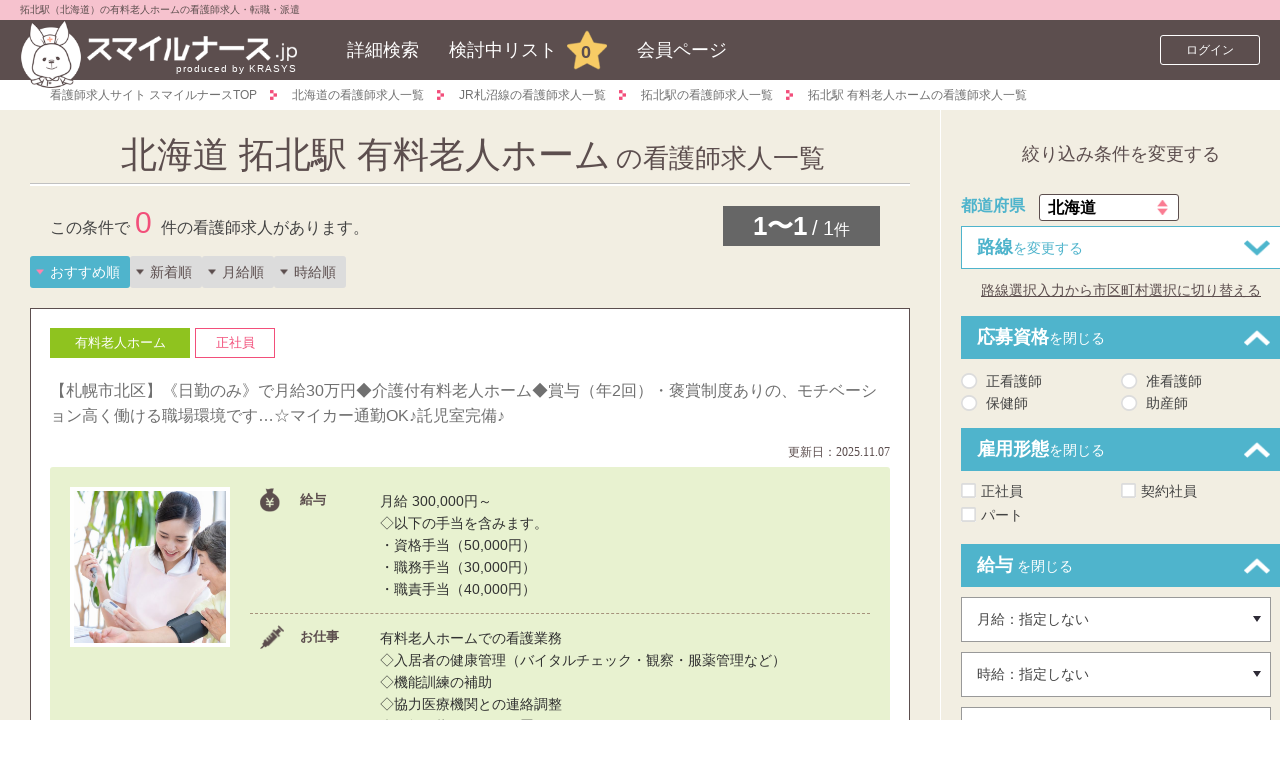

--- FILE ---
content_type: text/html; charset=UTF-8
request_url: https://www.smile-nurse.jp/hokkaido_area/1111209_station/paidnursinghome_ind/
body_size: 15231
content:
<!DOCTYPE html>
<html lang="ja">
<head>
	<!-- page_id: YP-S103d -->
<meta http-equiv="content-language" content="ja" />

<meta name="csrf-token" content="q052PkuYonL5HYCEHkpoHpJ2QofhnCrzITRttyAt">
<meta charset="UTF-8">
<meta http-equiv="X-UA-Compatible" content="IE=edge">
<meta name="viewport" content="width=device-width,initial-scale=1.0,minimum-scale=1.0,user-scalable=yes">
<meta name="format-detection" content="telephone=no">
<title>拓北駅（北海道）の有料老人ホームの看護師求人一覧【2026年1月最新】｜看護師の求人、転職、派遣ならスマイルナース≪公式≫</title>
<meta name="keywords" content=",拓北駅（北海道）,有料老人ホーム,看護師求人," />
<meta name="description" content="拓北駅（北海道）の有料老人ホーム看護師求人一覧です(1)。看護師の求人を探すなら徹底調査と安心サポートの「スマイルナース」へ。「スマイルナース」がキャリアアップを、無料でサポートします。" />
<link rel="canonical" href="https://www.smile-nurse.jp/hokkaido_area/1111209_station/paidnursinghome_ind/" />


<link rel="stylesheet" href="https://cdn.jsdelivr.net/npm/swiper@9/swiper-bundle.min.css"/>
<script src="https://cdn.jsdelivr.net/npm/swiper@9/swiper-bundle.min.js"></script>

<link rel="stylesheet" href="/common/css/base.css" media="all">
<link rel="stylesheet" href="/common/css/layout.css" media="all">
<link rel="stylesheet" href="/common/css/module.css?v=73" media="all">
<link rel="stylesheet" href="/common/css/module-add.css?v=73" media="all">
<link rel="stylesheet" href="/common/css/ionicons/css/ionicons.min.css" media="all">
<link rel="apple-touch-icon-precomposed" href="/common/img/iphone.png">
<link rel="stylesheet" href="/common/css/allpage.css?v=73" media="all">

		<script src="/common/js/jquery.js"></script>
		<script src="/common/js/jquery.autoKana.js"></script>
		<script src="/common/js/common.js?v=73"></script>
		<script src="/common/js/function.js"></script>
		<script src="/common/js/saveupUtility.js?v=73"></script>
		<script src="/common/js/searchUtility.js?v=73"></script>
		<!--[if lt IE 9]><script src="/common/js/html5shiv.min.js"></script><![endif]-->
		<!--[if lt IE 9]><script src="/common/js/respond.min.js"></script><![endif]-->

<!-- Optimize Next -->
<script>(function(p,r,o,j,e,c,t,g){
p['_'+t]={};g=r.createElement('script');g.src='https://www.googletagmanager.com/gtm.js?id=GTM-'+t;r[o].prepend(g);
g=r.createElement('style');g.innerText='.'+e+t+'{visibility:hidden!important}';r[o].prepend(g);
r[o][j].add(e+t);setTimeout(function(){if(r[o][j].contains(e+t)){r[o][j].remove(e+t);p['_'+t]=0}},c)
})(window,document,'documentElement','classList','loading',2000,'52S74VCS')</script>
<!-- End Optimize Next -->
	<script type="application/ld+json">
	{
        "@context": "http://schema.org",
        "@type": "BreadcrumbList",
        "itemListElement": [
			{
				"@type": "ListItem",
				"position": 1,
				"item": {
					"@id": "https://www.smile-nurse.jp/",
					"name": "看護師求人サイト スマイルナースTOP"
				}
			},
			{
				"@type": "ListItem",
				"position": 2,
				"item": {
					"@id": "https://www.smile-nurse.jp/hokkaido_area/",
					"name": "北海道の看護師求人一覧"
				}
							},
									{
						"@type": "ListItem",
						"position": 3,
						"item": {
							"@id": "https://www.smile-nurse.jp/hokkaido_area/11112_line/",
							"name": " JR札沼線の看護師求人一覧"
						}
					},
											{
							"@type": "ListItem",
							"position": 4,
							"item": {
								"@id": "https://www.smile-nurse.jp/hokkaido_area/1111209_station/",
								"name": " 拓北駅の看護師求人一覧"
							}
						},
						{
							"@type": "ListItem",
							"position": 5,
							"item": {
								"@id": "https://www.smile-nurse.jp/hokkaido_area/1111209_station/paidnursinghome_ind/",
								"name": " 拓北駅 有料老人ホームの看護師求人一覧"
							}
						}
												        ]
	}
    </script>
	<script language="JavaScript" type="text/javascript">
	function registSaveUp(id){
		var result = confirm('検討中リストに追加しますが宜しいですか？');
		if(result==true){
			var form = document.getElementById("temp_form");
			document.getElementById("offer_id").value=id;
			form.action="/saveupregist.do";
			form.submit();
		}
	}
	function searchSubmit(){
		// var form = document.getElementById("search_form");
		// searchFormSubmit('search_form', form.action);
	}
	</script>
</head>
<body class="sp-header-fix YP-S103d">
	<!-- Start Google Tag Manager -->
<noscript><iframe src="//www.googletagmanager.com/ns.html?id=GTM-P3NX6B"
height="0" width="0" style="display:none;visibility:hidden"></iframe></noscript>
<script>(function(w,d,s,l,i){w[l]=w[l]||[];w[l].push({'gtm.start':
new Date().getTime(),event:'gtm.js'});var f=d.getElementsByTagName(s)[0],
j=d.createElement(s),dl=l!='dataLayer'?'&l='+l:'';j.async=true;j.src=
'//www.googletagmanager.com/gtm.js?id='+i+dl;f.parentNode.insertBefore(j,f);
})(window,document,'script','dataLayer','GTM-P3NX6B');</script>
<!-- End Google Tag Manager -->	<script type="text/javascript">
	var google_tag_params = {
		job_item_id:[
{id: "M-1031381", price: 1, quantity: 1},		],
		job_locid: ['01'],
		job_pagetype: 'searchresults',
		job_sitetype: 'd'
	}
	</script>
	<div class="wrapper">
		<form method="get" name="temp_form"  id="temp_form">
			<input type="hidden" name="offer_id" id="offer_id" />
		</form>
		<!-- HEADER -->
		<script type="text/javascript">
$(window).on("load", function(){
	if($("#login_check").val() == 1){
		$("body").addClass("is-login");
	}
});
</script>

<!-- HEADER -->
<header class="header">
	<div class="header-title">
		<h1 class="header-title-in">拓北駅（北海道）の有料老人ホームの看護師求人・転職・派遣
</h1>
	</div>
	<div class="header-in">
		<div class="header-logo">
			<div class="icon"><a href="https://www.smile-nurse.jp"><img src="/common/img/logo_header_usasan.png" alt="スマイルナース.jp"></a></div>
			<div class="sitename"><a href="https://www.smile-nurse.jp"><img src="/common/img/logo_header_title.png.png" alt="スマイルナース.jp"></a><p class="logo_co">produced by KRASYS</p></div>
		</div><!-- /header-logo -->
		<nav class="nav-global">
			<ul><li class="menu"><a href="javascript:void(0);">MENU</a></li>
				<li class="nav01"><a href="https://www.smile-nurse.jp">HOME</a></li>
				<li class="nav02"><a href="/compound_retrieval/">詳細検索</a></li>
				<li class="nav03" id="offer_num"><a href="/offer_entry_list/">検討中リスト<span class="count" id="count_num">0</span></a></li>
				<li class="nav04"><a href="/mypage/">会員ページ</a></li></ul>
		</nav><!-- /nav-global -->
		<div class="header-user-utility">
							
				<div class="header-login">
					<div class="btn"><a href="/my/" class="btn-login">ログイン</a></div>
				</div><!-- /header-login -->
					</div><!-- /header-user-utility -->
		<nav class="header-user-nav">
			<ul>
				<li class="nav02"><a href="/compound_retrieval/">詳細検索</a></li>
				<li class="nav03" id="header_offer_num"><a href="/offer_entry_list/">検討中<span class="count" id="header_count_num">0</span></a></li>
				<li class="nav04"><a href="/mypage/">マイページ</a></li>
			</ul>
		</nav>
	</div><!-- /header-in -->
		<nav class="nav-drawer">
		<div class="nav-drawer-in">
			<div class="nav-drawer-head"><p class="nav-drawer-close js-drawer-close"><img src="/common/img/ico_drawer_close.png" alt="閉じる"></p></div>
			<ul class="nav-drawer-list">
				<li class="nav-drawer-item drawer01"><a href="/guide/" class="nav-drawer-item-in">はじめての方へ</a></li>
				<li class="nav-drawer-item drawer02"><a href="/jobs/" class="nav-drawer-item-in">看護師　転職サポート</a></li>
				<li class="nav-drawer-item drawer03"><a href="/faq/" class="nav-drawer-item-in">サービスQ&amp;A</a></li>
				<li class="nav-drawer-item drawer04"><a href="/information/" class="nav-drawer-item-in">お知らせ</a></li>
				<li class="nav-drawer-item drawer05"><a href="/user_entry/" class="nav-drawer-item-in">求人紹介サービス申し込み</a></li>
				<li class="nav-drawer-item drawer07"><a href="/client/" class="nav-drawer-item-in">人材をお探しの法人様へ</a></li>
			</ul>
		</div>
	</nav><!-- /nav-drawer -->
</header><!-- /header -->
<!-- /NAVIGATION -->
		<!-- contents -->
		<div class="contents-lower">
			<nav class="nav-breadcrumb"><ul>
				<li><a href="https://www.smile-nurse.jp">看護師求人サイト スマイルナースTOP</a></li>
				<li><a href="/hokkaido_area/">北海道の看護師求人一覧</a></li>
												<li><a href="/hokkaido_area/11112_line/"> JR札沼線の看護師求人一覧</a></li>
											<li><a href="/hokkaido_area/1111209_station/"> 拓北駅の看護師求人一覧</a></li>
						<li><a href="/hokkaido_area/1111209_station/paidnursinghome_ind/"> 拓北駅 有料老人ホームの看護師求人一覧</a></li>
															</ul></nav><!-- /nav-breadcrumb -->
			<div class="contents-lower-in">
				<article class="contents-lower-main">
					<div class="contents-lower-main-in">
						<h2 class="ttl-cmn-01 s-medium"><span class="ttl-cmn-01-head">北海道 拓北駅 有料老人ホーム</span>の看護師求人一覧</h2>
						<div class="btn-wrap-sp">
							<p class="btn-type-05 js-nav-btn"><span class="btn-type-05-in">検索条件を変更する</span></p>
						</div>
						<div class="area-results">
							<div class="box-pager only-pc">
								<div class="box-pager-in">
									<nav class="nav-pager">
										<div class="nav-pager-in">
											<div class="nav-pager-body">
												<p class="nav-pager-text">
<span class="current">1〜1</span><span class="full">1</span>件												</p>
											</div><!-- /nav-pager-body -->
										</div><!-- /nav-pager-in -->
									</nav><!-- /nav-pager -->
									<p class="box-pager-text">この条件で<span class="box-pager-count">0</span> 件の<span class="box-pager-text-in">看護師求人があります。</span></p>
								</div><!-- /box-pager-in -->
							</div><!-- /box-pager -->

							<ul class="sort-list">
		<li><a class="trans  is-active " href="https://www.smile-nurse.jp/hokkaido_area/1111209_station/paidnursinghome_ind/?sort=recommended">おすすめ順</a></li>
	<li><a class="trans " href="https://www.smile-nurse.jp/hokkaido_area/1111209_station/paidnursinghome_ind/?sort=new">新着順</a></li>
		
	<li><a class="trans " href="https://www.smile-nurse.jp/hokkaido_area/1111209_station/paidnursinghome_ind/?sort=month_s">月給順</a></li>
	<li><a class="trans " href="https://www.smile-nurse.jp/hokkaido_area/1111209_station/paidnursinghome_ind/?sort=time_s">時給順</a></li>
</ul>

							<div class="mod-offer-wrap list-area">
		<div class="mod-offer mod-offer--list-search type03">
										<div class="mod-offer-head">
										<div class="mod-offer-head-top ">
												<div class="mod-icons">
												<p class="icon industry">有料老人ホーム</p>
												<p class="icon employment">正社員</p>
											</div>
										</div>
										<div class="mod-offer-head-bottom list-ttl-area">
											<div class="img-left">
												<a href="/hokkaido_area/M-1031381/">
													<img src="/img/offer_thumb/76761630.jpg" alt="" width="100" height="100">
												</a>
											</div>
											<div class="tti-right">
													<h3>
													<a href="/hokkaido_area/M-1031381/" class="mod-offer-title txt-cmn-02">【札幌市北区】《日勤のみ》で月給30万円◆介護付有料老人ホーム◆賞与（年2回）・褒賞制度ありの、モチベーション高く働ける職場環境です…☆マイカー通勤OK♪託児室完備♪</a>
												</h3>
											</div>
										</div>
																				<div class="mod-offer-head-date">
											更新日：<span>2025.11.07</span>
										</div>
									</div><!-- /mod-offer-head -->
									<div class="mod-offer-body">
										<div class="mod-offer-image"><figure class="fig-cmn">
											<img src="/img/offer_thumb/76761630.jpg" alt="北海道札幌市北区 M-1031381">
										</figure></div>
									<dl class="mod-offer-detail">
										<dt class="mod-offer-detail-head s-salary">給与</dt>
										<dd class="mod-offer-detail-body">
											<p class="txt-cmn">月給 300,000円～</p>
											<p class="txt-cmn s-mt00 only-pc">◇以下の手当を含みます。<br>・資格手当（50,000円）<br>・職務手当（30,000円）<br>・職責手当（40,000円）</p>
										</dd>

										<dt class="mod-offer-detail-head s-job-description">お仕事</dt>
										<dd class="mod-offer-detail-body">
											<p class="txt-cmn">
																						有料老人ホームでの看護業務																																		<span class="only-pc"><br>◇入居者の健康管理（バイタルチェック・観察・服薬管理など）<br />
◇機能訓練の補助<br />
◇協力医療機関との連絡調整<br />
◇医師の指示による処置<br />
◇入居者家族等への連絡<br />
◇介護業務の補助<br />
など<br />
<br />
◆平均介護度3.0</span>
																						</p>
										</dd>

															<dt class="mod-offer-detail-head s-place">勤務地</dt><dd class="mod-offer-detail-body"><p class="txt-cmn">北海道札幌市北区</p></dd>
																	<dt class="mod-offer-detail-head s-train">最寄駅</dt><dd class="mod-offer-detail-body"><p class="txt-cmn">
																							JR札沼線&nbsp;篠路駅
																																													<br/>
																									JR札沼線&nbsp;拓北駅
																																													<br/>
																									札幌市営地下鉄南北線&nbsp;麻生駅
												バス21分&nbsp;下車後徒歩1分																																							</p></dd>
												</dl>
									</div><!-- /mod-offer-body -->
									<div class="mod-offer-cat">
										<ul class="mod-offer-cat-list">
																																				<li class="icon outline">日勤のみ</li>
																																																<li class="icon outline">残業月10h以下</li>
																																																<li class="icon outline">車通勤OK</li>
																																																<li class="icon outline">高収入</li>
																																																<li class="icon outline">未経験OK</li>
																																																<li class="icon outline">ブランク可</li>
																																																<li class="icon outline">託児所あり</li>
																																	</ul>
										<div class="mod-offer-bottom">
											<div class="mod-offer-image">
												<figure class="fig-cmn">
													<img src="/img/offer_thumb/76761630.jpg" alt="北海道札幌市北区 M-1031381">
												</figure>
											</div>
											<div class="mod-offer-bottom-btns-wrap">
												<div class="mod-offer-bottom-btns">
																										<p class="mod-offer-bottom-favorite js-curious" onclick="clickSaveup(this, 'M-1031381', 20, 'YP-S103d', 2)"><span>お気に入り</span></p>
																										<a href="/hokkaido_area/M-1031381/" class="mod-offer-cat-btn">詳細を見る</a>
												</div>
											</div>
										</div>
									</div>
								</div><!-- /mod-offer -->
							</div><!-- /mod-offer-wrap -->
							<div class="box-pager">
								<div class="box-pager-in">
									<nav class="nav-pager">
										<div class="nav-pager-in">
											<div class="nav-pager-body">
												<p class="nav-pager-text">
<span class="current">1〜1</span><span class="full">1</span>件												</p>
											</div><!-- /nav-pager-body -->
										</div><!-- /nav-pager-in -->
									</nav><!-- /nav-pager -->
								</div><!-- /box-pager-in -->
							</div><!-- /box-pager -->
						</div><!-- /area-results -->
						<div class="box-coat">
								<h2 class="box-coat-head">その他の施設形態</h2>
							<div class="box-coat-body">
								<ul class="list-cmn s-pipe">
													<li class="list-cmn-item is-current">
										<a href="/hokkaido_area/1111209_station/clinic_ind/">
											クリニック
										</a>
									</li>
											<li class="list-cmn-item is-current">
										<a href="/hokkaido_area/1111209_station/beauty_clinic_ind/">
											美容クリニック
										</a>
									</li>
											<li class="list-cmn-item is-current">
										<a href="/hokkaido_area/1111209_station/outpatient_ind/">
											病院（外来）
										</a>
									</li>
											<li class="list-cmn-item is-current">
										<a href="/hokkaido_area/1111209_station/ward_ind/">
											病院（病棟）
										</a>
									</li>
											<li class="list-cmn-item is-current">
										<a href="/hokkaido_area/1111209_station/icu_ind/">
											病院（ICU系）
										</a>
									</li>
											<li class="list-cmn-item is-current">
										<a href="/hokkaido_area/1111209_station/emergency_ind/">
											救急外来
										</a>
									</li>
											<li class="list-cmn-item is-current">
										<a href="/hokkaido_area/1111209_station/healthexam_ind/">
											健診・検診
										</a>
									</li>
											<li class="list-cmn-item is-current">
										<a href="/hokkaido_area/1111209_station/visitingcare_ind/">
											訪問診療
										</a>
									</li>
											<li class="list-cmn-item is-current">
										<a href="/hokkaido_area/1111209_station/hemodialysis_ind/">
											透析
										</a>
									</li>
											<li class="list-cmn-item is-current">
										<a href="/hokkaido_area/1111209_station/endoscope_ind/">
											内視鏡
										</a>
									</li>
											<li class="list-cmn-item is-current">
										<a href="/hokkaido_area/1111209_station/operation_ind/">
											オペ室
										</a>
									</li>
											<li class="list-cmn-item is-current">
										<a href="/hokkaido_area/1111209_station/childrearing_ind/">
											保育施設
										</a>
									</li>
											<li class="list-cmn-item is-current">
										<a href="/hokkaido_area/1111209_station/dayservice_ind/">
											デイサービス
										</a>
									</li>
											<li class="list-cmn-item is-current">
										<a href="/hokkaido_area/1111209_station/daycare_ind/">
											デイケア
										</a>
									</li>
											<li class="list-cmn-item is-current">
										<a href="/hokkaido_area/1111209_station/paidnursinghome_ind/">
											有料老人ホーム
										</a>
									</li>
											<li class="list-cmn-item is-current">
										<a href="/hokkaido_area/1111209_station/servicehouse_ind/">
											サ高住
										</a>
									</li>
											<li class="list-cmn-item is-current">
										<a href="/hokkaido_area/1111209_station/intensivecare_ind/">
											特別養護老人ホーム
										</a>
									</li>
											<li class="list-cmn-item is-current">
										<a href="/hokkaido_area/1111209_station/geriatrichealth_ind/">
											介護老人保健施設
										</a>
									</li>
											<li class="list-cmn-item is-current">
										<a href="/hokkaido_area/1111209_station/visitingnursing|attendant_ind/">
											訪問看護
										</a>
									</li>
											<li class="list-cmn-item is-current">
										<a href="/hokkaido_area/1111209_station/senior_supportcenter_ind/">
											地域包括センター
										</a>
									</li>
											<li class="list-cmn-item is-current">
										<a href="/hokkaido_area/1111209_station/carework_ind/">
											福祉介護・その他
										</a>
									</li>
											<li class="list-cmn-item is-current">
										<a href="/hokkaido_area/1111209_station/disabledfacility_ind/">
											障がい者施設
										</a>
									</li>
											<li class="list-cmn-item is-current">
										<a href="/hokkaido_area/1111209_station/disabled_dayservice_ind/">
											障がい者デイ
										</a>
									</li>
											<li class="list-cmn-item is-current">
										<a href="/hokkaido_area/1111209_station/officeschool_ind/">
											企業・学校
										</a>
									</li>
										</ul><!-- /list-cmn -->
							</div><!-- /box-coat-body -->
							</div><!-- /box-coat -->
					</div><!-- /contents-lower-main-in -->
				</article><!-- /contents-lower-main -->
				<div class="contents-lower-sub js-nav-slide">
					<div class="contents-lower-sub-in s-area js-nav-body is-active">
						<div class="contents-lower-sub-head">
							<h2 class="ttl-sub-03">
								<span class="ttl-sub-03-top">絞り込み条件を変更する</span>
							</h2><!-- /ttl-sub-01 -->
						</div><!-- /contents-lower-sub-head -->
						<div class="contents-lower-sub-body">
							<div class="area-form-02">
								<form name="search_form" id="search_form" method="" action="/offer_search.do">
									<input type="hidden" name="_token" value="q052PkuYonL5HYCEHkpoHpJ2QofhnCrzITRttyAt">
									<input type="hidden"  name="page_no" id="page_no" value="" />
									<input type="hidden" id="selected_city" value="">
																		<input type="hidden" id="selected_lines" name="selected_lines" value="11112">
																		<div class="mod-form-title mod-select-area">
										<span class="mod-select-area-head">都道府県</span>
										<span class="mod-select-area-body form-cmn-select">
											<select name="prefecture_id" id="selected_pref">
												<option value="all_pref" data-name-roma="all">全国</option>
														<option value="01" data-name-roma="hokkaido" selected=selected>北海道</option>
													<option value="02" data-name-roma="aomori" >青森</option>
													<option value="03" data-name-roma="iwate" >岩手</option>
													<option value="04" data-name-roma="miyagi" >宮城</option>
													<option value="05" data-name-roma="akita" >秋田</option>
													<option value="06" data-name-roma="yamagata" >山形</option>
													<option value="07" data-name-roma="hukushima" >福島</option>
													<option value="08" data-name-roma="ibaraki" >茨城</option>
													<option value="09" data-name-roma="tochigi" >栃木</option>
													<option value="10" data-name-roma="gunma" >群馬</option>
													<option value="11" data-name-roma="saitama" >埼玉</option>
													<option value="12" data-name-roma="chiba" >千葉</option>
													<option value="13" data-name-roma="tokyo" >東京</option>
													<option value="14" data-name-roma="kanagawa" >神奈川</option>
													<option value="15" data-name-roma="nigata" >新潟</option>
													<option value="16" data-name-roma="toyama" >富山</option>
													<option value="17" data-name-roma="ishikawa" >石川</option>
													<option value="18" data-name-roma="hukui" >福井</option>
													<option value="19" data-name-roma="yamanashi" >山梨</option>
													<option value="20" data-name-roma="nagano" >長野</option>
													<option value="21" data-name-roma="gihu" >岐阜</option>
													<option value="22" data-name-roma="shizuoka" >静岡</option>
													<option value="23" data-name-roma="aichi" >愛知</option>
													<option value="24" data-name-roma="mie" >三重</option>
													<option value="25" data-name-roma="shiga" >滋賀</option>
													<option value="26" data-name-roma="kyoto" >京都</option>
													<option value="27" data-name-roma="osaka" >大阪</option>
													<option value="28" data-name-roma="hyogo" >兵庫</option>
													<option value="29" data-name-roma="nara" >奈良</option>
													<option value="30" data-name-roma="wakayama" >和歌山</option>
													<option value="31" data-name-roma="tottori" >鳥取</option>
													<option value="32" data-name-roma="shimane" >島根</option>
													<option value="33" data-name-roma="okayama" >岡山</option>
													<option value="34" data-name-roma="hiroshima" >広島</option>
													<option value="35" data-name-roma="yamaguchi" >山口</option>
													<option value="36" data-name-roma="tokushima" >徳島</option>
													<option value="37" data-name-roma="kagawa" >香川</option>
													<option value="38" data-name-roma="ehime" >愛媛</option>
													<option value="39" data-name-roma="kochi" >高知</option>
													<option value="40" data-name-roma="hukuoka" >福岡</option>
													<option value="41" data-name-roma="saga" >佐賀</option>
													<option value="42" data-name-roma="nagasaki" >長崎</option>
													<option value="43" data-name-roma="kumamoto" >熊本</option>
													<option value="44" data-name-roma="oita" >大分</option>
													<option value="45" data-name-roma="miyazaki" >宮崎</option>
													<option value="46" data-name-roma="kagoshima" >鹿児島</option>
													<option value="47" data-name-roma="okinawa" >沖縄</option>
												</select>
										</span>
									</div>
									<dl id="city_mode" class="mod-form-02 js-switch">
										<dt class="mod-form-title-02 js-accordion"><span class="mod-form-02-title-head">市区町村</span><span class="is-closed">を変更する</span><span class="is-opened">を閉じる</span></dt>
										<dd class="mod-form-body">
											<table class="table-search s-mb00">
												<colgroup><col span="2" style="width:50%;"></colgroup>
												<tbody id="search_city_list">
												</tbody>
											</table>
										</dd>
									</dl><!-- /mod-form-02 -->
									<dl id="line_mode" class="mod-form-02 js-switch is-active">
										<dt class="mod-form-title-02 js-accordion"><span class="mod-form-02-title-head">路線</span><span class="is-closed">を変更する</span><span class="is-opened">を閉じる</span></dt>
										<dd class="mod-form-body">
											<table class="table-search s-mb00">
												<colgroup><col span="2" style="width:50%;"></colgroup>
												<tbody id="search_line_list"></tbody>
											</table>
										</dd>
									</dl><!-- /mod-form-02 -->
									<p class="mod-form-trigger">
										<span class="line_mode mod-form-trigger-text js-switch-btn">路線選択入力から市区町村選択<span>に切り替える</span></span>
										<span class="city_mode mod-form-trigger-text js-switch-btn is-hide">市区町村選択から路線選択<span>に切り替える</span></span>
									</p><!-- /mod-form-trigger -->
									<dl class="mod-form-02">
										<dt class="mod-form-title-02 js-accordion first-open"><span class="mod-form-02-title-head">応募資格</span><span class="is-closed">を変更する</span><span class="is-opened">を閉じる</span></dt>
										<dd class="mod-form-body">
											<table class="table-search">
												<colgroup><col span="2" style="width:50%;"></colgroup>
												<tbody>
													<tr>
																	<td class="form-cmn-radio">
															<input type="radio" name="qualification_id[]" id="radio8" value="8" >
															<label for="radio8" class="table-search-detail"><span class="table-search-detail-in">正看護師</span></label>
														</td>
																			<td class="form-cmn-radio">
															<input type="radio" name="qualification_id[]" id="radio9" value="9" >
															<label for="radio9" class="table-search-detail"><span class="table-search-detail-in">准看護師</span></label>
														</td>
															</tr></tr>
																			<td class="form-cmn-radio">
															<input type="radio" name="qualification_id[]" id="radio10" value="10" >
															<label for="radio10" class="table-search-detail"><span class="table-search-detail-in">保健師</span></label>
														</td>
																			<td class="form-cmn-radio">
															<input type="radio" name="qualification_id[]" id="radio33" value="33" >
															<label for="radio33" class="table-search-detail"><span class="table-search-detail-in">助産師</span></label>
														</td>
																</tr>
												</tbody>
											</table>
										</dd>
										<dt class="mod-form-title-02 js-accordion first-open"><span class="mod-form-02-title-head">雇用形態</span><span class="is-closed">を変更する</span><span class="is-opened">を閉じる</span></dt>
										<dd class="mod-form-body">
											<table class="table-search">
												<colgroup><col span="2" style="width:50%;"></colgroup>
												<tbody>
													<tr>
																	<td class="form-cmn-check">
															<input type="checkbox" id="employptn_id1" name="employptn_id[]" value="1" >
															<label class="table-search-detail" for="employptn_id1">
																<span class="table-search-detail-in">正社員</span>
															</label>
														</td>
																			<td class="form-cmn-check">
															<input type="checkbox" id="employptn_id2" name="employptn_id[]" value="2" >
															<label class="table-search-detail" for="employptn_id2">
																<span class="table-search-detail-in">契約社員</span>
															</label>
														</td>
															</tr></tr>
																			<td class="form-cmn-check">
															<input type="checkbox" id="employptn_id3" name="employptn_id[]" value="3" >
															<label class="table-search-detail" for="employptn_id3">
																<span class="table-search-detail-in">パート</span>
															</label>
														</td>
																</tr>
												</tbody>
											</table>
										</dd>
																				<dt class="mod-form-title-02 js-accordion first-open">
										<span class="mod-form-02-title-head">給与</span>
										<span class="is-closed">を変更する</span>
										<span class="is-opened">を閉じる</span>
										</dt>
										<dd class="mod-form-body">
										<table class="table-search table-search--salary">
											<colgroup>
												<col span="1" style="width:100%;">
											</colgroup>
											<tbody>
												<tr>
													<td class="form-cmn-salary">
														<div class="form-salary">
															<div class="m-select form-salary-item">
																<select id="monthly" name="monthly_wage" >
																	<option value="">月給：指定しない</option>
																																																			<option value=210000 >210,000円～</option>
																																																			<option value=240000 >240,000円～</option>
																																																			<option value=270000 >270,000円～</option>
																																																			<option value=300000 >300,000円～</option>
																																																			<option value=330000 >330,000円～</option>
																																																			<option value=360000 >360,000円～</option>
																																																			<option value=400000 >400,000円～</option>
																																	</select>
															</div>
															<div class="m-select form-salary-item ">
																<select id="hourly" name="hourly_wage" >
																	<option value="">時給：指定しない</option>
																																																			<option value=1200 >1,200円～</option>
																																																			<option value=1400 >1,400円～</option>
																																																			<option value=1600 >1,600円～</option>
																																																			<option value=1800 >1,800円～</option>
																																																			<option value=2000 >2,000円～</option>
																																																			<option value=2500 >2,500円～</option>
																																	</select>
															</div>
															<div class="m-select form-salary-item">
																<select id="daily" name="daily_wage" >
																	<option value="">日給：指定しない</option>
																																																			<option value=20000 >20,000円～</option>
																																																			<option value=25000 >25,000円～</option>
																																																			<option value=30000 >30,000円～</option>
																																																			<option value=35000 >35,000円～</option>
																																																			<option value=40000 >40,000円～</option>
																																	</select>
															</div>
														</div>
													</td>
												</tr>
											</tbody>
										</table>
										</dd>
																				<dt class="mod-form-title-02 js-accordion first-open"><span class="mod-form-02-title-head">施設形態</span><span class="is-closed">を変更する</span><span class="is-opened">を閉じる</span></dt>
										<dd class="mod-form-body">
																							<div class="mod-form-body-cat"><span>医療系</span></div>
												<table class="table-search">
													<colgroup><col span="2" style="width:50%;"></colgroup>
													<tbody>
														<tr>
																																																																											<td class="form-cmn-check">
																	<input type="checkbox" name="industry_id[]" id="industry_idclinic" value="clinic" >
																	<label class="table-search-detail" for="industry_idclinic"><span class="table-search-detail-in">クリニック</span></label>
																</td>
																																																																																												<td class="form-cmn-check">
																	<input type="checkbox" name="industry_id[]" id="industry_idbeauty_clinic" value="beauty_clinic" >
																	<label class="table-search-detail" for="industry_idbeauty_clinic"><span class="table-search-detail-in">美容クリニック</span></label>
																</td>
																																		</tr><tr>
																																																																																												<td class="form-cmn-check">
																	<input type="checkbox" name="industry_id[]" id="industry_idoutpatient" value="outpatient" >
																	<label class="table-search-detail" for="industry_idoutpatient"><span class="table-search-detail-in">病院（外来）</span></label>
																</td>
																																																																																												<td class="form-cmn-check">
																	<input type="checkbox" name="industry_id[]" id="industry_idward" value="ward" >
																	<label class="table-search-detail" for="industry_idward"><span class="table-search-detail-in">病院（病棟）</span></label>
																</td>
																																		</tr><tr>
																																																																																												<td class="form-cmn-check">
																	<input type="checkbox" name="industry_id[]" id="industry_idicu" value="icu" >
																	<label class="table-search-detail" for="industry_idicu"><span class="table-search-detail-in">病院（ICU系）</span></label>
																</td>
																																																																																												<td class="form-cmn-check">
																	<input type="checkbox" name="assignment_id[]" id="industry_idemergency" value="emergency" >
																	<label class="table-search-detail" for="industry_idemergency"><span class="table-search-detail-in">救急外来</span></label>
																</td>
																																		</tr><tr>
																																																																																												<td class="form-cmn-check">
																	<input type="checkbox" name="assignment_id[]" id="industry_idhealthexam" value="healthexam" >
																	<label class="table-search-detail" for="industry_idhealthexam"><span class="table-search-detail-in">健診・検診</span></label>
																</td>
																																																																																												<td class="form-cmn-check">
																	<input type="checkbox" name="assignment_id[]" id="industry_idvisitingcare" value="visitingcare" >
																	<label class="table-search-detail" for="industry_idvisitingcare"><span class="table-search-detail-in">訪問診療</span></label>
																</td>
																																		</tr><tr>
																																																																																												<td class="form-cmn-check">
																	<input type="checkbox" name="assignment_id[]" id="industry_idhemodialysis" value="hemodialysis" >
																	<label class="table-search-detail" for="industry_idhemodialysis"><span class="table-search-detail-in">透析</span></label>
																</td>
																																																																																												<td class="form-cmn-check">
																	<input type="checkbox" name="assignment_id[]" id="industry_idendoscope" value="endoscope" >
																	<label class="table-search-detail" for="industry_idendoscope"><span class="table-search-detail-in">内視鏡</span></label>
																</td>
																																		</tr><tr>
																																																																																												<td class="form-cmn-check">
																	<input type="checkbox" name="assignment_id[]" id="industry_idoperation" value="operation" >
																	<label class="table-search-detail" for="industry_idoperation"><span class="table-search-detail-in">オペ室</span></label>
																</td>
																																																											</tr>
													</tbody>
												</table>
																							<div class="mod-form-body-cat"><span>保育系</span></div>
												<table class="table-search">
													<colgroup><col span="2" style="width:50%;"></colgroup>
													<tbody>
														<tr>
																																																																											<td class="form-cmn-check">
																	<input type="checkbox" name="industry_id[]" id="industry_idchildrearing" value="childrearing" >
																	<label class="table-search-detail" for="industry_idchildrearing"><span class="table-search-detail-in">保育施設</span></label>
																</td>
																																																											</tr>
													</tbody>
												</table>
																							<div class="mod-form-body-cat"><span>高齢者ケア</span></div>
												<table class="table-search">
													<colgroup><col span="2" style="width:50%;"></colgroup>
													<tbody>
														<tr>
																																																																											<td class="form-cmn-check">
																	<input type="checkbox" name="industry_id[]" id="industry_iddayservice" value="dayservice" >
																	<label class="table-search-detail" for="industry_iddayservice"><span class="table-search-detail-in">デイサービス</span></label>
																</td>
																																																																																												<td class="form-cmn-check">
																	<input type="checkbox" name="industry_id[]" id="industry_iddaycare" value="daycare" >
																	<label class="table-search-detail" for="industry_iddaycare"><span class="table-search-detail-in">デイケア</span></label>
																</td>
																																		</tr><tr>
																																																																																												<td class="form-cmn-check">
																	<input type="checkbox" name="industry_id[]" id="industry_idpaidnursinghome" value="paidnursinghome" checked=checked>
																	<label class="table-search-detail" for="industry_idpaidnursinghome"><span class="table-search-detail-in">有料老人ホーム</span></label>
																</td>
																																																																																												<td class="form-cmn-check">
																	<input type="checkbox" name="industry_id[]" id="industry_idservicehouse" value="servicehouse" >
																	<label class="table-search-detail" for="industry_idservicehouse"><span class="table-search-detail-in">サ高住</span></label>
																</td>
																																		</tr><tr>
																																																																																												<td class="form-cmn-check">
																	<input type="checkbox" name="industry_id[]" id="industry_idintensivecare" value="intensivecare" >
																	<label class="table-search-detail" for="industry_idintensivecare"><span class="table-search-detail-in">特別養護老人ホーム</span></label>
																</td>
																																																																																												<td class="form-cmn-check">
																	<input type="checkbox" name="industry_id[]" id="industry_idgeriatrichealth" value="geriatrichealth" >
																	<label class="table-search-detail" for="industry_idgeriatrichealth"><span class="table-search-detail-in">介護老人保健施設</span></label>
																</td>
																																		</tr><tr>
																																																																																												<td class="form-cmn-check">
																	<input type="checkbox" name="industry_id[]" id="industry_idvisitingnursing|attendant" value="visitingnursing|attendant" >
																	<label class="table-search-detail" for="industry_idvisitingnursing|attendant"><span class="table-search-detail-in">訪問看護</span></label>
																</td>
																																																																																												<td class="form-cmn-check">
																	<input type="checkbox" name="industry_id[]" id="industry_idsenior_supportcenter" value="senior_supportcenter" >
																	<label class="table-search-detail" for="industry_idsenior_supportcenter"><span class="table-search-detail-in">地域包括センター</span></label>
																</td>
																																		</tr><tr>
																																																																																												<td class="form-cmn-check">
																	<input type="checkbox" name="industry_id[]" id="industry_idcarework" value="carework" >
																	<label class="table-search-detail" for="industry_idcarework"><span class="table-search-detail-in">福祉介護・その他</span></label>
																</td>
																																																											</tr>
													</tbody>
												</table>
																							<div class="mod-form-body-cat"><span>障がい者ケア</span></div>
												<table class="table-search">
													<colgroup><col span="2" style="width:50%;"></colgroup>
													<tbody>
														<tr>
																																																																											<td class="form-cmn-check">
																	<input type="checkbox" name="industry_id[]" id="industry_iddisabledfacility" value="disabledfacility" >
																	<label class="table-search-detail" for="industry_iddisabledfacility"><span class="table-search-detail-in">障がい者施設</span></label>
																</td>
																																																																																												<td class="form-cmn-check">
																	<input type="checkbox" name="industry_id[]" id="industry_iddisabled_dayservice" value="disabled_dayservice" >
																	<label class="table-search-detail" for="industry_iddisabled_dayservice"><span class="table-search-detail-in">障がい者デイ</span></label>
																</td>
																																																											</tr>
													</tbody>
												</table>
																							<div class="mod-form-body-cat"><span>その他</span></div>
												<table class="table-search">
													<colgroup><col span="2" style="width:50%;"></colgroup>
													<tbody>
														<tr>
																																																																											<td class="form-cmn-check">
																	<input type="checkbox" name="industry_category[]" id="industry_idofficeschool" value="officeschool" >
																	<label class="table-search-detail" for="industry_idofficeschool"><span class="table-search-detail-in">企業・学校</span></label>
																</td>
																																																											</tr>
													</tbody>
												</table>
																					</dd>
										<dt class="mod-form-title-02 js-accordion first-open"><span class="mod-form-02-title-head">診療科目</span><span class="is-closed">を変更する</span><span class="is-opened">を閉じる</span></dt>
										<dd class="mod-form-body">
																							<div class="mod-form-body-cat"><span>内科系</span></div>
												<table class="table-search">
													<colgroup><col span="2" style="width:50%;"></colgroup>
													<tbody>
														<tr>
																																																<td class="form-cmn-check">
																		<input type="checkbox" value="18" id="department_id18" name="department_id[]" >
																		<label class="table-search-detail" for="department_id18">
																		<span class="table-search-detail-in">内科</span></label>
																	</td>
																																																																<td class="form-cmn-check">
																		<input type="checkbox" value="21" id="department_id21" name="department_id[]" >
																		<label class="table-search-detail" for="department_id21">
																		<span class="table-search-detail-in">循環器科</span></label>
																	</td>
																																	</tr><tr>
																																																																<td class="form-cmn-check">
																		<input type="checkbox" value="15" id="department_id15" name="department_id[]" >
																		<label class="table-search-detail" for="department_id15">
																		<span class="table-search-detail-in">呼吸器科</span></label>
																	</td>
																																																																<td class="form-cmn-check">
																		<input type="checkbox" value="13" id="department_id13" name="department_id[]" >
																		<label class="table-search-detail" for="department_id13">
																		<span class="table-search-detail-in">消化器科</span></label>
																	</td>
																																	</tr><tr>
																																																																<td class="form-cmn-check">
																		<input type="checkbox" value="16" id="department_id16" name="department_id[]" >
																		<label class="table-search-detail" for="department_id16">
																		<span class="table-search-detail-in">胃腸科</span></label>
																	</td>
																																																																<td class="form-cmn-check">
																		<input type="checkbox" value="6" id="department_id6" name="department_id[]" >
																		<label class="table-search-detail" for="department_id6">
																		<span class="table-search-detail-in">神経内科</span></label>
																	</td>
																																	</tr><tr>
																																																																<td class="form-cmn-check">
																		<input type="checkbox" value="5" id="department_id5" name="department_id[]" >
																		<label class="table-search-detail" for="department_id5">
																		<span class="table-search-detail-in">内分泌内科</span></label>
																	</td>
																																																																<td class="form-cmn-check">
																		<input type="checkbox" value="11" id="department_id11" name="department_id[]" >
																		<label class="table-search-detail" for="department_id11">
																		<span class="table-search-detail-in">リウマチ科</span></label>
																	</td>
																																	</tr><tr>
																																																																<td class="form-cmn-check">
																		<input type="checkbox" value="9" id="department_id9" name="department_id[]" >
																		<label class="table-search-detail" for="department_id9">
																		<span class="table-search-detail-in">腎臓内科</span></label>
																	</td>
																																																																<td class="form-cmn-check">
																		<input type="checkbox" value="14" id="department_id14" name="department_id[]" >
																		<label class="table-search-detail" for="department_id14">
																		<span class="table-search-detail-in">アレルギー科</span></label>
																	</td>
																																	</tr><tr>
																																																																<td class="form-cmn-check">
																		<input type="checkbox" value="34" id="department_id34" name="department_id[]" >
																		<label class="table-search-detail" for="department_id34">
																		<span class="table-search-detail-in">小児科</span></label>
																	</td>
																																																																<td class="form-cmn-check">
																		<input type="checkbox" value="7" id="department_id7" name="department_id[]" >
																		<label class="table-search-detail" for="department_id7">
																		<span class="table-search-detail-in">心療内科</span></label>
																	</td>
																																	</tr><tr>
																																																																<td class="form-cmn-check">
																		<input type="checkbox" value="22" id="department_id22" name="department_id[]" >
																		<label class="table-search-detail" for="department_id22">
																		<span class="table-search-detail-in">緩和ケア内科</span></label>
																	</td>
																																													</tr>
													</tbody>
												</table>
																							<div class="mod-form-body-cat"><span>外科系</span></div>
												<table class="table-search">
													<colgroup><col span="2" style="width:50%;"></colgroup>
													<tbody>
														<tr>
																																																<td class="form-cmn-check">
																		<input type="checkbox" value="32" id="department_id32" name="department_id[]" >
																		<label class="table-search-detail" for="department_id32">
																		<span class="table-search-detail-in">外科</span></label>
																	</td>
																																																																<td class="form-cmn-check">
																		<input type="checkbox" value="29" id="department_id29" name="department_id[]" >
																		<label class="table-search-detail" for="department_id29">
																		<span class="table-search-detail-in">整形外科</span></label>
																	</td>
																																	</tr><tr>
																																																																<td class="form-cmn-check">
																		<input type="checkbox" value="30" id="department_id30" name="department_id[]" >
																		<label class="table-search-detail" for="department_id30">
																		<span class="table-search-detail-in">形成外科</span></label>
																	</td>
																																																																<td class="form-cmn-check">
																		<input type="checkbox" value="28" id="department_id28" name="department_id[]" >
																		<label class="table-search-detail" for="department_id28">
																		<span class="table-search-detail-in">脳神経外科</span></label>
																	</td>
																																	</tr><tr>
																																																																<td class="form-cmn-check">
																		<input type="checkbox" value="25" id="department_id25" name="department_id[]" >
																		<label class="table-search-detail" for="department_id25">
																		<span class="table-search-detail-in">心臓血管外科</span></label>
																	</td>
																																																																<td class="form-cmn-check">
																		<input type="checkbox" value="24" id="department_id24" name="department_id[]" >
																		<label class="table-search-detail" for="department_id24">
																		<span class="table-search-detail-in">呼吸器外科</span></label>
																	</td>
																																	</tr><tr>
																																																																<td class="form-cmn-check">
																		<input type="checkbox" value="33" id="department_id33" name="department_id[]" >
																		<label class="table-search-detail" for="department_id33">
																		<span class="table-search-detail-in">小児外科</span></label>
																	</td>
																																													</tr>
													</tbody>
												</table>
																							<div class="mod-form-body-cat"><span>美容</span></div>
												<table class="table-search">
													<colgroup><col span="2" style="width:50%;"></colgroup>
													<tbody>
														<tr>
																																																<td class="form-cmn-check">
																		<input type="checkbox" value="44" id="department_id44" name="department_id[]" >
																		<label class="table-search-detail" for="department_id44">
																		<span class="table-search-detail-in">美容皮膚科</span></label>
																	</td>
																																																																<td class="form-cmn-check">
																		<input type="checkbox" value="31" id="department_id31" name="department_id[]" >
																		<label class="table-search-detail" for="department_id31">
																		<span class="table-search-detail-in">美容外科</span></label>
																	</td>
																																													</tr>
													</tbody>
												</table>
																							<div class="mod-form-body-cat"><span>その他</span></div>
												<table class="table-search">
													<colgroup><col span="2" style="width:50%;"></colgroup>
													<tbody>
														<tr>
																																																<td class="form-cmn-check">
																		<input type="checkbox" value="37" id="department_id37" name="department_id[]" >
																		<label class="table-search-detail" for="department_id37">
																		<span class="table-search-detail-in">産婦人科</span></label>
																	</td>
																																																																<td class="form-cmn-check">
																		<input type="checkbox" value="38" id="department_id38" name="department_id[]" >
																		<label class="table-search-detail" for="department_id38">
																		<span class="table-search-detail-in">産科</span></label>
																	</td>
																																	</tr><tr>
																																																																<td class="form-cmn-check">
																		<input type="checkbox" value="39" id="department_id39" name="department_id[]" >
																		<label class="table-search-detail" for="department_id39">
																		<span class="table-search-detail-in">婦人科</span></label>
																	</td>
																																																																<td class="form-cmn-check">
																		<input type="checkbox" value="27" id="department_id27" name="department_id[]" >
																		<label class="table-search-detail" for="department_id27">
																		<span class="table-search-detail-in">乳腺外科</span></label>
																	</td>
																																	</tr><tr>
																																																																<td class="form-cmn-check">
																		<input type="checkbox" value="41" id="department_id41" name="department_id[]" >
																		<label class="table-search-detail" for="department_id41">
																		<span class="table-search-detail-in">眼科</span></label>
																	</td>
																																																																<td class="form-cmn-check">
																		<input type="checkbox" value="42" id="department_id42" name="department_id[]" >
																		<label class="table-search-detail" for="department_id42">
																		<span class="table-search-detail-in">耳鼻咽喉科</span></label>
																	</td>
																																	</tr><tr>
																																																																<td class="form-cmn-check">
																		<input type="checkbox" value="43" id="department_id43" name="department_id[]" >
																		<label class="table-search-detail" for="department_id43">
																		<span class="table-search-detail-in">皮膚科</span></label>
																	</td>
																																																																<td class="form-cmn-check">
																		<input type="checkbox" value="40" id="department_id40" name="department_id[]" >
																		<label class="table-search-detail" for="department_id40">
																		<span class="table-search-detail-in">泌尿器科</span></label>
																	</td>
																																	</tr><tr>
																																																																<td class="form-cmn-check">
																		<input type="checkbox" value="20" id="department_id20" name="department_id[]" >
																		<label class="table-search-detail" for="department_id20">
																		<span class="table-search-detail-in">肛門科</span></label>
																	</td>
																																																																<td class="form-cmn-check">
																		<input type="checkbox" value="36" id="department_id36" name="department_id[]" >
																		<label class="table-search-detail" for="department_id36">
																		<span class="table-search-detail-in">精神科</span></label>
																	</td>
																																	</tr><tr>
																																																																<td class="form-cmn-check">
																		<input type="checkbox" value="35" id="department_id35" name="department_id[]" >
																		<label class="table-search-detail" for="department_id35">
																		<span class="table-search-detail-in">神経科</span></label>
																	</td>
																																																																<td class="form-cmn-check">
																		<input type="checkbox" value="46" id="department_id46" name="department_id[]" >
																		<label class="table-search-detail" for="department_id46">
																		<span class="table-search-detail-in">リハビリ科</span></label>
																	</td>
																																	</tr><tr>
																																																																<td class="form-cmn-check">
																		<input type="checkbox" value="47" id="department_id47" name="department_id[]" >
																		<label class="table-search-detail" for="department_id47">
																		<span class="table-search-detail-in">放射線科</span></label>
																	</td>
																																																																<td class="form-cmn-check">
																		<input type="checkbox" value="45" id="department_id45" name="department_id[]" >
																		<label class="table-search-detail" for="department_id45">
																		<span class="table-search-detail-in">麻酔科</span></label>
																	</td>
																																	</tr><tr>
																																																																<td class="form-cmn-check">
																		<input type="checkbox" value="48" id="department_id48" name="department_id[]" >
																		<label class="table-search-detail" for="department_id48">
																		<span class="table-search-detail-in">人工透析</span></label>
																	</td>
																																													</tr>
													</tbody>
												</table>
																					</dd>
										<dt class="mod-form-title-02 js-accordion first-open"><span class="mod-form-02-title-head">特長</span><span class="is-closed">を変更する</span><span class="is-opened">を閉じる</span></dt>
										<dd class="mod-form-body">
																							<div class="mod-form-body-cat"><span>条件</span></div>
												<table class="table-search">
													<colgroup><col span="2" style="width:50%;"></colgroup>
													<tbody>
														<tr>
																																																																												<td class="form-cmn-check">
																		<input type="checkbox" name="feature_id[]" value="1" id="1" >
																		<label class="table-search-detail" for="1"><span class="table-search-detail-in">高収入</span></label>
																	</td>
																																																																																													<td class="form-cmn-check">
																		<input type="checkbox" name="feature_id[]" value="16" id="16" >
																		<label class="table-search-detail" for="16"><span class="table-search-detail-in">車通勤OK</span></label>
																	</td>
																																	</tr><tr>
																																																																																													<td class="form-cmn-check">
																		<input type="checkbox" name="feature_id[]" value="2" id="2" >
																		<label class="table-search-detail" for="2"><span class="table-search-detail-in">駅近(徒歩5分以内)</span></label>
																	</td>
																																																																																													<td class="form-cmn-check">
																		<input type="checkbox" name="feature_id[]" value="23" id="23" >
																		<label class="table-search-detail" for="23"><span class="table-search-detail-in">交通費全額支給</span></label>
																	</td>
																																	</tr><tr>
																																																																																													<td class="form-cmn-check">
																		<input type="checkbox" name="feature_id[]" value="160" id="160" >
																		<label class="table-search-detail" for="160"><span class="table-search-detail-in">正社員登用制度あり</span></label>
																	</td>
																																																											</tr>
													</tbody>
												</table>
																							<div class="mod-form-body-cat"><span>シフト</span></div>
												<table class="table-search">
													<colgroup><col span="2" style="width:50%;"></colgroup>
													<tbody>
														<tr>
																																																																												<td class="form-cmn-check">
																		<input type="checkbox" name="feature_id[]" value="40" id="40" >
																		<label class="table-search-detail" for="40"><span class="table-search-detail-in">日勤のみ</span></label>
																	</td>
																																																																																													<td class="form-cmn-check">
																		<input type="checkbox" name="feature_id[]" value="41" id="41" >
																		<label class="table-search-detail" for="41"><span class="table-search-detail-in">夜勤のみ</span></label>
																	</td>
																																	</tr><tr>
																																																																																													<td class="form-cmn-check">
																		<input type="checkbox" name="feature_id[]" value="155" id="155" >
																		<label class="table-search-detail" for="155"><span class="table-search-detail-in">夜勤あり</span></label>
																	</td>
																																																																																													<td class="form-cmn-check">
																		<input type="checkbox" name="feature_id[]" value="110" id="110" >
																		<label class="table-search-detail" for="110"><span class="table-search-detail-in">二交代</span></label>
																	</td>
																																	</tr><tr>
																																																																																													<td class="form-cmn-check">
																		<input type="checkbox" name="feature_id[]" value="111" id="111" >
																		<label class="table-search-detail" for="111"><span class="table-search-detail-in">三交代</span></label>
																	</td>
																																																																																													<td class="form-cmn-check">
																		<input type="checkbox" name="feature_id[]" value="11" id="11" >
																		<label class="table-search-detail" for="11"><span class="table-search-detail-in">土日休み</span></label>
																	</td>
																																	</tr><tr>
																																																																																													<td class="form-cmn-check">
																		<input type="checkbox" name="feature_id[]" value="37" id="37" >
																		<label class="table-search-detail" for="37"><span class="table-search-detail-in">土日祝勤務可</span></label>
																	</td>
																																																																																													<td class="form-cmn-check">
																		<input type="checkbox" name="feature_id[]" value="7" id="7" >
																		<label class="table-search-detail" for="7"><span class="table-search-detail-in">残業月10h以下</span></label>
																	</td>
																																	</tr><tr>
																																																																																													<td class="form-cmn-check">
																		<input type="checkbox" name="feature_id[]" value="81" id="81" >
																		<label class="table-search-detail" for="81"><span class="table-search-detail-in">オンコールなし</span></label>
																	</td>
																																																																																													<td class="form-cmn-check">
																		<input type="checkbox" name="feature_id[]" value="56" id="56" >
																		<label class="table-search-detail" for="56"><span class="table-search-detail-in">お休み充実</span></label>
																	</td>
																																	</tr><tr>
																																																																																													<td class="form-cmn-check">
																		<input type="checkbox" name="feature_id[]" value="12" id="12" >
																		<label class="table-search-detail" for="12"><span class="table-search-detail-in">年休120日以上</span></label>
																	</td>
																																																																																													<td class="form-cmn-check">
																		<input type="checkbox" name="feature_id[]" value="36" id="36" >
																		<label class="table-search-detail" for="36"><span class="table-search-detail-in">週1日～OK</span></label>
																	</td>
																																	</tr><tr>
																																																																																													<td class="form-cmn-check">
																		<input type="checkbox" name="feature_id[]" value="9" id="9" >
																		<label class="table-search-detail" for="9"><span class="table-search-detail-in">扶養内</span></label>
																	</td>
																																																																																													<td class="form-cmn-check">
																		<input type="checkbox" name="feature_id[]" value="10" id="10" >
																		<label class="table-search-detail" for="10"><span class="table-search-detail-in">短時間</span></label>
																	</td>
																																	</tr><tr>
																																																																																													<td class="form-cmn-check">
																		<input type="checkbox" name="feature_id[]" value="39" id="39" >
																		<label class="table-search-detail" for="39"><span class="table-search-detail-in">時間・曜日応相談</span></label>
																	</td>
																																																																																													<td class="form-cmn-check">
																		<input type="checkbox" name="feature_id[]" value="8" id="8" >
																		<label class="table-search-detail" for="8"><span class="table-search-detail-in">Wワーク可</span></label>
																	</td>
																																	</tr><tr>
																																																																																													<td class="form-cmn-check">
																		<input type="checkbox" name="feature_id[]" value="28" id="28" >
																		<label class="table-search-detail" for="28"><span class="table-search-detail-in">短期OK</span></label>
																	</td>
																																																											</tr>
													</tbody>
												</table>
																							<div class="mod-form-body-cat"><span>仕事内容</span></div>
												<table class="table-search">
													<colgroup><col span="2" style="width:50%;"></colgroup>
													<tbody>
														<tr>
																																																																												<td class="form-cmn-check">
																		<input type="checkbox" name="feature_id[]" value="22" id="22" >
																		<label class="table-search-detail" for="22"><span class="table-search-detail-in">管理職</span></label>
																	</td>
																																																																																													<td class="form-cmn-check">
																		<input type="checkbox" name="feature_id[]" value="154" id="154" >
																		<label class="table-search-detail" for="154"><span class="table-search-detail-in">運転業務なし</span></label>
																	</td>
																																	</tr><tr>
																																																																																													<td class="form-cmn-check">
																		<input type="checkbox" name="feature_id[]" value="19" id="19" >
																		<label class="table-search-detail" for="19"><span class="table-search-detail-in">高専門性</span></label>
																	</td>
																																																																																													<td class="form-cmn-check">
																		<input type="checkbox" name="feature_id[]" value="32" id="32" >
																		<label class="table-search-detail" for="32"><span class="table-search-detail-in">多科目</span></label>
																	</td>
																																	</tr><tr>
																																																																																													<td class="form-cmn-check">
																		<input type="checkbox" name="feature_id[]" value="13" id="13" >
																		<label class="table-search-detail" for="13"><span class="table-search-detail-in">在宅</span></label>
																	</td>
																																																																																													<td class="form-cmn-check">
																		<input type="checkbox" name="feature_id[]" value="166" id="166" >
																		<label class="table-search-detail" for="166"><span class="table-search-detail-in">アートメイク</span></label>
																	</td>
																																	</tr><tr>
																																																																																													<td class="form-cmn-check">
																		<input type="checkbox" name="feature_id[]" value="26" id="26" >
																		<label class="table-search-detail" for="26"><span class="table-search-detail-in">英語</span></label>
																	</td>
																																																																																													<td class="form-cmn-check">
																		<input type="checkbox" name="feature_id[]" value="15" id="15" >
																		<label class="table-search-detail" for="15"><span class="table-search-detail-in">アロマ</span></label>
																	</td>
																																	</tr><tr>
																																																																																													<td class="form-cmn-check">
																		<input type="checkbox" name="feature_id[]" value="14" id="14" >
																		<label class="table-search-detail" for="14"><span class="table-search-detail-in">漢方</span></label>
																	</td>
																																																											</tr>
													</tbody>
												</table>
																							<div class="mod-form-body-cat"><span>研修サポート</span></div>
												<table class="table-search">
													<colgroup><col span="2" style="width:50%;"></colgroup>
													<tbody>
														<tr>
																																																																												<td class="form-cmn-check">
																		<input type="checkbox" name="feature_id[]" value="24" id="24" >
																		<label class="table-search-detail" for="24"><span class="table-search-detail-in">教育研修充実</span></label>
																	</td>
																																																																																													<td class="form-cmn-check">
																		<input type="checkbox" name="feature_id[]" value="5" id="5" >
																		<label class="table-search-detail" for="5"><span class="table-search-detail-in">未経験OK</span></label>
																	</td>
																																	</tr><tr>
																																																																																													<td class="form-cmn-check">
																		<input type="checkbox" name="feature_id[]" value="6" id="6" >
																		<label class="table-search-detail" for="6"><span class="table-search-detail-in">ブランク可</span></label>
																	</td>
																																																																																													<td class="form-cmn-check">
																		<input type="checkbox" name="feature_id[]" value="30" id="30" >
																		<label class="table-search-detail" for="30"><span class="table-search-detail-in">スキルアップ</span></label>
																	</td>
																																	</tr><tr>
																																																																																													<td class="form-cmn-check">
																		<input type="checkbox" name="feature_id[]" value="159" id="159" >
																		<label class="table-search-detail" for="159"><span class="table-search-detail-in">復職支援制度あり</span></label>
																	</td>
																																																											</tr>
													</tbody>
												</table>
																							<div class="mod-form-body-cat"><span>福利厚生</span></div>
												<table class="table-search">
													<colgroup><col span="2" style="width:50%;"></colgroup>
													<tbody>
														<tr>
																																																																												<td class="form-cmn-check">
																		<input type="checkbox" name="feature_id[]" value="17" id="17" >
																		<label class="table-search-detail" for="17"><span class="table-search-detail-in">寮・社宅あり</span></label>
																	</td>
																																																																																													<td class="form-cmn-check">
																		<input type="checkbox" name="feature_id[]" value="18" id="18" >
																		<label class="table-search-detail" for="18"><span class="table-search-detail-in">託児所あり</span></label>
																	</td>
																																	</tr><tr>
																																																																																													<td class="form-cmn-check">
																		<input type="checkbox" name="feature_id[]" value="38" id="38" >
																		<label class="table-search-detail" for="38"><span class="table-search-detail-in">産休・育休実績あり</span></label>
																	</td>
																																																																																													<td class="form-cmn-check">
																		<input type="checkbox" name="feature_id[]" value="156" id="156" >
																		<label class="table-search-detail" for="156"><span class="table-search-detail-in">子育て支援充実</span></label>
																	</td>
																																	</tr><tr>
																																																																																													<td class="form-cmn-check">
																		<input type="checkbox" name="feature_id[]" value="157" id="157" >
																		<label class="table-search-detail" for="157"><span class="table-search-detail-in">職員食堂あり</span></label>
																	</td>
																																																																																													<td class="form-cmn-check">
																		<input type="checkbox" name="feature_id[]" value="158" id="158" >
																		<label class="table-search-detail" for="158"><span class="table-search-detail-in">福利厚生充実</span></label>
																	</td>
																																																											</tr>
													</tbody>
												</table>
																							<div class="mod-form-body-cat"><span>WLB応援</span></div>
												<table class="table-search">
													<colgroup><col span="2" style="width:50%;"></colgroup>
													<tbody>
														<tr>
																																																																												<td class="form-cmn-check">
																		<input type="checkbox" name="feature_id[]" value="161" id="161" >
																		<label class="table-search-detail" for="161"><span class="table-search-detail-in">短時間正社員</span></label>
																	</td>
																																																																																													<td class="form-cmn-check">
																		<input type="checkbox" name="feature_id[]" value="162" id="162" >
																		<label class="table-search-detail" for="162"><span class="table-search-detail-in">週休3日制</span></label>
																	</td>
																																	</tr><tr>
																																																																																													<td class="form-cmn-check">
																		<input type="checkbox" name="feature_id[]" value="163" id="163" >
																		<label class="table-search-detail" for="163"><span class="table-search-detail-in">年休130日以上</span></label>
																	</td>
																																																																																													<td class="form-cmn-check">
																		<input type="checkbox" name="feature_id[]" value="164" id="164" >
																		<label class="table-search-detail" for="164"><span class="table-search-detail-in">17時前の退勤OK</span></label>
																	</td>
																																	</tr><tr>
																																																																																													<td class="form-cmn-check">
																		<input type="checkbox" name="feature_id[]" value="165" id="165" >
																		<label class="table-search-detail" for="165"><span class="table-search-detail-in">土日休みの相談OK</span></label>
																	</td>
																																																											</tr>
													</tbody>
												</table>
																							<div class="mod-form-body-cat"><span>その他</span></div>
												<table class="table-search">
													<colgroup><col span="2" style="width:50%;"></colgroup>
													<tbody>
														<tr>
																																																																												<td class="form-cmn-check">
																		<input type="checkbox" name="feature_id[]" value="20" id="20" >
																		<label class="table-search-detail" for="20"><span class="table-search-detail-in">業界大手</span></label>
																	</td>
																																																											</tr>
													</tbody>
												</table>
																					</dd>
										<dd class="mod-form-body s-mr10">
											<input type="text" class="form-cmn-input" placeholder="キーワード" name="free_word" id="f20" size="25" maxlength="50" onfocus="this.style.background='#f6fed7'" onblur="this.style.background='#FFFFFF'" value="">
										</dd>
									</dl><!-- /mod-form-02 -->
									<div class="area-form-02-btn">
										<a href="javascript:void(0);" class="btn-type-04" id="search_submit_button">
											<span class="btn-type-04-in">この条件で再検索する</span>
										</a>
									</div>
								</form>
							</div><!-- /area-form -->
						</div><!-- /contents-lower-sub-body-->
					</div><!-- /contents-lower-sub-in -->
					<div class="contents-lower-sub-btn js-menu-close"><img src="/common/img/btn_nav_close_01.png" alt="閉じる"></div>
				</div><!-- /contents-lower-sub -->
			</div><!-- /contents-lower-in -->
			<div class="contents-lower-sub js-nav-slide--individual" data-target="special">
	<div class="contents-lower-sub-in js-nav-body--individual is-active" data-target="special">
		<div class="contents-lower-sub-head type-02">
			<h2 class="ttl-sub-04">その他の看護師求人特集</h2><!-- /ttl-sub-04 -->
		</div><!-- /contents-lower-sub-head -->
		<div class="contents-lower-sub-body js-current">
			<ul class="list-aside">
				<li class="list-aside-item"><a href="/offer_search/?lp=donichi-yasumi&amp;not_condition=true&amp;prefMode=true&amp;prefecture_id=01&amp;special_id=19" class="list-aside-item-in">
						<span class="list-aside-image">
							<img src="/img/jobtype/img_top_LP019_pc.png" alt="土日休み" class="pc">
							<img src="/img/jobtype/img_top_LP019_sp.png" alt="土日休み" class="sp"></span>
						<span class="list-aside-text">土日休み</span></a></li>
				<li class="list-aside-item"><a href="/offer_search/?lp=beauty-clinic&amp;not_condition=true&amp;prefMode=true&amp;prefecture_id=01&amp;special_id=6" class="list-aside-item-in">
						<span class="list-aside-image">
							<img src="/img/jobtype/img_top_LP006_pc.png" alt="美容クリニック" class="pc">
							<img src="/img/jobtype/img_top_LP006_sp.png" alt="美容クリニック" class="sp"></span>
						<span class="list-aside-text">美容クリニック</span></a></li>
				<li class="list-aside-item"><a href="/offer_search/?lp=ikuji-ouen&amp;not_condition=true&amp;prefMode=true&amp;prefecture_id=01&amp;special_id=13" class="list-aside-item-in">
						<span class="list-aside-image">
							<img src="/img/jobtype/img_top_LP013_pc.png" alt="育児との両立 応援" class="pc">
							<img src="/img/jobtype/img_top_LP013_sp.png" alt="育児との両立 応援" class="sp"></span>
						<span class="list-aside-text">育児との両立 応援</span></a></li>
				<li class="list-aside-item"><a href="/offer_search/?lp=rehabilitation&amp;not_condition=true&amp;prefMode=true&amp;prefecture_id=01&amp;special_id=1" class="list-aside-item-in">
						<span class="list-aside-image">
							<img src="/img/jobtype/img_top_LP001_pc.png" alt="リハビリ特化型デイサービス" class="pc">
							<img src="/img/jobtype/img_top_LP001_sp.png" alt="リハビリ特化型デイサービス" class="sp"></span>
						<span class="list-aside-text">リハビリ特化型デイサービス</span></a></li>  
				<li class="list-aside-item"><a href="/offer_search/?lp=opening-staff&amp;not_condition=true&amp;prefMode=true&amp;prefecture_id=01&amp;special_id=20" class="list-aside-item-in">
						<span class="list-aside-image">
							<img src="/img/jobtype/img_top_LP999_pc.png" alt="オープニングスタッフ募集" class="pc">
							<img src="/img/jobtype/img_top_LP999_sp.png" alt="オープニングスタッフ募集" class="sp"></span>
						<span class="list-aside-text">オープニングスタッフ募集</span></a></li>
				<li class="list-aside-item"><a href="/offer_search/?lp=kodomo-support&amp;not_condition=true&amp;prefMode=true&amp;prefecture_id=01&amp;special_id=15" class="list-aside-item-in">
						<span class="list-aside-image">
							<img src="/img/jobtype/img_top_LP015_pc.png" alt="保育・障がい児施設" class="pc">
							<img src="/img/jobtype/img_top_LP015_sp.png" alt="保育・障がい児施設" class="sp"></span>
						<span class="list-aside-text">保育・障がい児施設</span></a></li>
				<li class="list-aside-item"><a href="/offer_search/?lp=yobou-iryou&amp;not_condition=true&amp;prefMode=true&amp;prefecture_id=01&amp;special_id=10" class="list-aside-item-in">
						<span class="list-aside-image">
							<img src="/img/jobtype/img_top_LP010_pc.png" alt="予防医療" class="pc">
							<img src="/img/jobtype/img_top_LP010_sp.png" alt="予防医療" class="sp"></span>
						<span class="list-aside-text">予防医療</span></a></li>
				<li class="list-aside-item"><a href="/offer_search/?lp=manager&amp;not_condition=true&amp;prefMode=true&amp;prefecture_id=01&amp;special_id=8" class="list-aside-item-in">
						<span class="list-aside-image">
							<img src="/img/jobtype/img_top_LP008_pc.png" alt="管理職・管理職候補" class="pc">
							<img src="/img/jobtype/img_top_LP008_sp.png" alt="管理職・管理職候補" class="sp"></span>
						<span class="list-aside-text">管理職・管理職候補</span></a></li>
				<li class="list-aside-item"><a href="/offer_search/?lp=mental-health&amp;not_condition=true&amp;prefMode=true&amp;prefecture_id=01&amp;special_id=3" class="list-aside-item-in">
						<span class="list-aside-image">
							<img src="/img/jobtype/img_top_LP003_pc.png" alt="メンタルヘルスケア" class="pc">
							<img src="/img/jobtype/img_top_LP003_sp.png" alt="メンタルヘルスケア" class="sp"></span>
						<span class="list-aside-text">メンタルヘルスケア</span></a></li> 
				<li class="list-aside-item"><a href="/offer_search/?lp=shoni-kango&amp;not_condition=true&amp;prefMode=true&amp;prefecture_id=01&amp;special_id=17" class="list-aside-item-in">
						<span class="list-aside-image">
							<img src="/img/jobtype/img_top_LP017_pc.png" alt="小児看護" class="pc">
							<img src="/img/jobtype/img_top_LP017_sp.png" alt="小児看護" class="sp"></span>
						<span class="list-aside-text">小児看護</span></a></li>
				<li class="list-aside-item"><a href="/offer_search/?lp=handicapped&amp;not_condition=true&amp;prefMode=true&amp;prefecture_id=01&amp;special_id=5" class="list-aside-item-in">
						<span class="list-aside-image">
							<img src="/img/jobtype/img_top_LP005_pc.png" alt="障がい者・障がい児ケア" class="pc">
							<img src="/img/jobtype/img_top_LP005_sp.png" alt="障がい者・障がい児ケア" class="sp"></span>
						<span class="list-aside-text">障がい者・障がい児ケア</span></a></li>
				<li class="list-aside-item"><a href="/offer_search/?lp=shokibo-byoto&amp;not_condition=true&amp;prefMode=true&amp;prefecture_id=01&amp;special_id=11" class="list-aside-item-in">
						<span class="list-aside-image">
							<img src="/img/jobtype/img_top_LP011_pc.png" alt="小規模病棟" class="pc">
							<img src="/img/jobtype/img_top_LP011_sp.png" alt="小規模病棟" class="sp"></span>
						<span class="list-aside-text">小規模病棟</span></a></li>  
				<li class="list-aside-item"><a href="/offer_search/?lp=zaitaku-kango&amp;not_condition=true&amp;prefMode=true&amp;prefecture_id=01&amp;special_id=12" class="list-aside-item-in">
						<span class="list-aside-image">
							<img src="/img/jobtype/img_top_LP012_pc.png" alt="在宅看護" class="pc">
							<img src="/img/jobtype/img_top_LP012_sp.png" alt="在宅看護" class="sp"></span>
						<span class="list-aside-text">在宅看護</span></a></li>
				<li class="list-aside-item"><a href="/offer_search/?lp=hospital&amp;not_condition=true&amp;prefMode=true&amp;prefecture_id=01&amp;special_id=2" class="list-aside-item-in">
						<span class="list-aside-image">
							<img src="/img/jobtype/img_top_LP002_pc.png" alt="大学病院・総合病院" class="pc">
							<img src="/img/jobtype/img_top_LP002_sp.png" alt="大学病院・総合病院" class="sp"></span>
						<span class="list-aside-text">大学病院・総合病院</span></a></li>
				<li class="list-aside-item"><a href="/offer_search/?lp=perinatal-care&amp;not_condition=true&amp;prefMode=true&amp;prefecture_id=01&amp;special_id=7" class="list-aside-item-in">
						<span class="list-aside-image">
							<img src="/img/jobtype/img_top_LP007_pc.png" alt="周産期医療" class="pc">
							<img src="/img/jobtype/img_top_LP007_sp.png" alt="周産期医療" class="sp"></span>
						<span class="list-aside-text">周産期医療</span></a></li>
				<li class="list-aside-item"><a href="/offer_search/?lp=chiiki-houkatsu&amp;not_condition=true&amp;prefMode=true&amp;prefecture_id=01&amp;special_id=26" class="list-aside-item-in is-active">
						<span class="list-aside-image">
							<img src="/img/jobtype/img_top_LP026_pc.png" alt="地域包括ケア" class="pc">
							<img src="/img/jobtype/img_top_LP026_sp.png" alt="地域包括ケア" class="sp"></span>
						<span class="list-aside-text">地域包括ケア</span></a></li>
				<li class="list-aside-item"><a href="/offer_search/?lp=kaifukuki-rehabili&amp;not_condition=true&amp;prefMode=true&amp;prefecture_id=01&amp;special_id=9" class="list-aside-item-in">
						<span class="list-aside-image">
							<img src="/img/jobtype/img_top_LP009_pc.png" alt="回復期リハビリテーション" class="pc">
							<img src="/img/jobtype/img_top_LP009_sp.png" alt="回復期リハビリテーション" class="sp"></span>
						<span class="list-aside-text">回復期リハビリテーション</span></a></li>
				<li class="list-aside-item"><a href="/offer_search/?lp=gan-kango&amp;not_condition=true&amp;prefMode=true&amp;prefecture_id=01&amp;special_id=14" class="list-aside-item-in">
						<span class="list-aside-image">
							<img src="/img/jobtype/img_top_LP014_pc.png" alt="がん看護" class="pc">
							<img src="/img/jobtype/img_top_LP014_sp.png" alt="がん看護" class="sp"></span>
						<span class="list-aside-text">がん看護</span></a></li>
				<li class="list-aside-item"><a href="/offer_search/?lp=gyokai-ote&amp;not_condition=true&amp;prefMode=true&amp;prefecture_id=01&amp;special_id=21" class="list-aside-item-in is-active">
						<span class="list-aside-image">
							<img src="/img/jobtype/img_top_LP020_pc.png" alt="介護・保育の業界大手" class="pc">
							<img src="/img/jobtype/img_top_LP020_sp.png" alt="介護・保育の業界大手" class="sp"></span>
						<span class="list-aside-text">介護・保育の業界大手</span></a></li>
				<li class="list-aside-item"><a href="/offer_search/?lp=nintei-kangoshi-ouen&amp;not_condition=true&amp;prefMode=true&amp;prefecture_id=01&amp;special_id=16" class="list-aside-item-in">
						<span class="list-aside-image">
							<img src="/img/jobtype/img_top_LP016_pc.png" alt="認定看護師・専門看護師への道　応援" class="pc">
							<img src="/img/jobtype/img_top_LP016_sp.png" alt="認定看護師・専門看護師への道　応援" class="sp"></span>
						<span class="list-aside-text">認定看護師・専門看護師への道　応援</span></a></li>
			</ul><!-- /list-aside -->
		</div><!-- /contents-lower-sub-body-->
	</div><!-- /contents-lower-sub-in -->
	<div class="contents-lower-sub-btn js-menu-close"><img src="/common/img/btn_nav_close_01.png" alt="閉じる"></div>
</div><!-- /contents-lower-sub -->
		</div><!-- /contents-lower -->
	</div><!-- /wrapper -->
	<!-- /CONTENTS -->

		<footer class="footer">
	<div class="footer-in">
		<p class="footer-pagetop"><a href="#"></a></p>
		<div class="s-hide inquiry-area inquiry-area--bottom-hide js-inquiry-area">
			<div class="inquiry-area-btns has-copy-abs">
									<a href="/compound_retrieval/?prefecture_id=01&amp;station_id=1111209&amp;industry_id%5B0%5D=paidnursinghome" class="footer-search-condition-btn"><span>検索条件を変更</span></a>
								<a href="/user_entry/" class="js-inquiry-btn">無料転職サポートに申し込む<span class="inquiry-area-copy-abs"><span>希望の職場、コーディネーターが一緒に探します♪</span></span></a>
			</div>
		</div>
		<div class="footer-links-wrap">
			<ul class="footer-links">
				<li><a href="/info/sitemap/">サイトマップ</a></li>
				<li><a href="/info/terms/">当サイトのご利用について</a></li>
				<li><a href="/info/">会社概要</a></li>
				<li><a href="/contact/">お問い合わせ</a></li>
				<li><a href="/info/policy/">プライバシーポリシー</a></li>
				<li><a href="/client/">人材をお探しの法人様へ</a></li>
			</ul><!-- /footer-links -->
		</div><!-- /footer-links-wrap -->
		<p class="address">クラシス株式会社　<br class="onlySP">東京本社 〒101-0062 東京都千代田区神田駿河台2-2 <br class="onlySP">御茶ノ水杏雲ビル　TEL：03-5217-3677</p>
		<p class="footer-copyright">
			<span class="image"><img src="/common/img/logo_footer_01.png" alt="KRASYS"></span>
			<span class="text">&copy;<span class="js-copyright"></span> krasys Inc.</span>
		</p><!-- /footer-copyright -->
	</div><!-- /footer-in -->
</footer><!-- /footer -->
	<!-- /FOOTER -->
	<script type="text/javascript">
  (function () {
	var tagjs = document.createElement("script");
	var s = document.getElementsByTagName("script")[0];
	tagjs.async = true;
	tagjs.src = "//s.yjtag.jp/tag.js#site=XXGPbB9";
	s.parentNode.insertBefore(tagjs, s);
  }());
</script>
<noscript>
  <iframe src="//b.yjtag.jp/iframe?c=XXGPbB9" width="1" height="1" frameborder="0" scrolling="no" marginheight="0" marginwidth="0"></iframe>
</noscript>
	<script type="text/javascript" charset="utf-8">
	$(document).ready(function() {
		$('#f20').keypress(function(e) {
			if (e.which==13) {
				return false;
			}
		});
	});
	$('#search_submit_button').on('click', function(){
		detailSearchSubmit();
	});
	</script>

</body>
</html>


--- FILE ---
content_type: text/html; charset=UTF-8
request_url: https://www.smile-nurse.jp/ajax/city_information
body_size: 6048
content:
<tr>
			<td colspan="2" class="form-cmn-check">
				<input type="checkbox" id="check1" name="gov_city_id[]" value="sapporo" >
				<label class="table-search-detail" for="check1">
					<span class="table-search-detail-in">札幌市全て(<span>2,616</span>)</span>
				</label>
			</td>
		</tr>
									<tr>
				<td class="form-cmn-check">
						<input type="checkbox" id="check101" name="city_id[]" value="01101"  >
			<label class="table-search-detail" for="check101">
				<span class="table-search-detail-in">札幌市中央区(<span>425</span>)</span>
			</label>
					</td>
							<td class="form-cmn-check">
						<input type="checkbox" id="check102" name="city_id[]" value="01102"  >
			<label class="table-search-detail" for="check102">
				<span class="table-search-detail-in">札幌市北区(<span>319</span>)</span>
			</label>
					</td>
					</tr>
								<tr>
				<td class="form-cmn-check">
						<input type="checkbox" id="check103" name="city_id[]" value="01103"  >
			<label class="table-search-detail" for="check103">
				<span class="table-search-detail-in">札幌市東区(<span>299</span>)</span>
			</label>
					</td>
							<td class="form-cmn-check">
						<input type="checkbox" id="check104" name="city_id[]" value="01104"  >
			<label class="table-search-detail" for="check104">
				<span class="table-search-detail-in">札幌市白石区(<span>269</span>)</span>
			</label>
					</td>
					</tr>
								<tr>
				<td class="form-cmn-check">
						<input type="checkbox" id="check105" name="city_id[]" value="01105"  >
			<label class="table-search-detail" for="check105">
				<span class="table-search-detail-in">札幌市豊平区(<span>278</span>)</span>
			</label>
					</td>
							<td class="form-cmn-check">
						<input type="checkbox" id="check106" name="city_id[]" value="01106"  >
			<label class="table-search-detail" for="check106">
				<span class="table-search-detail-in">札幌市南区(<span>248</span>)</span>
			</label>
					</td>
					</tr>
								<tr>
				<td class="form-cmn-check">
						<input type="checkbox" id="check107" name="city_id[]" value="01107"  >
			<label class="table-search-detail" for="check107">
				<span class="table-search-detail-in">札幌市西区(<span>305</span>)</span>
			</label>
					</td>
							<td class="form-cmn-check">
						<input type="checkbox" id="check108" name="city_id[]" value="01108"  >
			<label class="table-search-detail" for="check108">
				<span class="table-search-detail-in">札幌市厚別区(<span>161</span>)</span>
			</label>
					</td>
					</tr>
								<tr>
				<td class="form-cmn-check">
						<input type="checkbox" id="check109" name="city_id[]" value="01109"  >
			<label class="table-search-detail" for="check109">
				<span class="table-search-detail-in">札幌市手稲区(<span>183</span>)</span>
			</label>
					</td>
							<td class="form-cmn-check">
						<input type="checkbox" id="check110" name="city_id[]" value="01110"  >
			<label class="table-search-detail" for="check110">
				<span class="table-search-detail-in">札幌市清田区(<span>129</span>)</span>
			</label>
					</td>
					</tr>
								<tr>
			<th colspan="2"><span class="table-search-detail-in">その他市区町村(<span>2,208</span>)</span></th>
		</tr>
								<tr>
				<td class="form-cmn-check">
						<input type="checkbox" id="check202" name="city_id[]" value="01202"  >
			<label class="table-search-detail" for="check202">
				<span class="table-search-detail-in">函館市(<span>191</span>)</span>
			</label>
					</td>
							<td class="form-cmn-check">
						<input type="checkbox" id="check203" name="city_id[]" value="01203"  >
			<label class="table-search-detail" for="check203">
				<span class="table-search-detail-in">小樽市(<span>147</span>)</span>
			</label>
					</td>
					</tr>
								<tr>
				<td class="form-cmn-check">
						<input type="checkbox" id="check204" name="city_id[]" value="01204"  >
			<label class="table-search-detail" for="check204">
				<span class="table-search-detail-in">旭川市(<span>303</span>)</span>
			</label>
					</td>
							<td class="form-cmn-check">
						<input type="checkbox" id="check205" name="city_id[]" value="01205"  >
			<label class="table-search-detail" for="check205">
				<span class="table-search-detail-in">室蘭市(<span>39</span>)</span>
			</label>
					</td>
					</tr>
								<tr>
				<td class="form-cmn-check">
						<input type="checkbox" id="check206" name="city_id[]" value="01206"  >
			<label class="table-search-detail" for="check206">
				<span class="table-search-detail-in">釧路市(<span>111</span>)</span>
			</label>
					</td>
							<td class="form-cmn-check">
						<input type="checkbox" id="check207" name="city_id[]" value="01207"  >
			<label class="table-search-detail" for="check207">
				<span class="table-search-detail-in">帯広市(<span>149</span>)</span>
			</label>
					</td>
					</tr>
								<tr>
				<td class="form-cmn-check">
						<input type="checkbox" id="check208" name="city_id[]" value="01208"  >
			<label class="table-search-detail" for="check208">
				<span class="table-search-detail-in">北見市(<span>73</span>)</span>
			</label>
					</td>
							<td class="form-cmn-check">
						<input type="checkbox" id="check209" name="city_id[]" value="01209"  >
			<label class="table-search-detail" for="check209">
				<span class="table-search-detail-in">夕張市(<span>8</span>)</span>
			</label>
					</td>
					</tr>
								<tr>
				<td class="form-cmn-check">
						<input type="checkbox" id="check210" name="city_id[]" value="01210"  >
			<label class="table-search-detail" for="check210">
				<span class="table-search-detail-in">岩見沢市(<span>66</span>)</span>
			</label>
					</td>
							<td class="form-cmn-check">
						<input type="checkbox" id="check211" name="city_id[]" value="01211"  >
			<label class="table-search-detail" for="check211">
				<span class="table-search-detail-in">網走市(<span>21</span>)</span>
			</label>
					</td>
					</tr>
								<tr>
				<td class="form-cmn-check">
						<input type="checkbox" id="check212" name="city_id[]" value="01212"  >
			<label class="table-search-detail" for="check212">
				<span class="table-search-detail-in">留萌市(<span>16</span>)</span>
			</label>
					</td>
							<td class="form-cmn-check">
						<input type="checkbox" id="check213" name="city_id[]" value="01213"  >
			<label class="table-search-detail" for="check213">
				<span class="table-search-detail-in">苫小牧市(<span>78</span>)</span>
			</label>
					</td>
					</tr>
								<tr>
				<td class="form-cmn-check">
						<input type="checkbox" id="check214" name="city_id[]" value="01214"  >
			<label class="table-search-detail" for="check214">
				<span class="table-search-detail-in">稚内市(<span>17</span>)</span>
			</label>
					</td>
							<td class="form-cmn-check">
						<input type="checkbox" id="check215" name="city_id[]" value="01215"  >
			<label class="table-search-detail" for="check215">
				<span class="table-search-detail-in">美唄市(<span>8</span>)</span>
			</label>
					</td>
					</tr>
								<tr>
				<td class="form-cmn-check">
						<input type="checkbox" id="check216" name="city_id[]" value="01216" disabled="" >
			<label class="table-search-detail" for="check216">
				<span class="table-search-detail-in">芦別市(<span>0</span>)</span>
			</label>
					</td>
							<td class="form-cmn-check">
						<input type="checkbox" id="check217" name="city_id[]" value="01217"  >
			<label class="table-search-detail" for="check217">
				<span class="table-search-detail-in">江別市(<span>117</span>)</span>
			</label>
					</td>
					</tr>
								<tr>
				<td class="form-cmn-check">
						<input type="checkbox" id="check218" name="city_id[]" value="01218" disabled="" >
			<label class="table-search-detail" for="check218">
				<span class="table-search-detail-in">赤平市(<span>0</span>)</span>
			</label>
					</td>
							<td class="form-cmn-check">
						<input type="checkbox" id="check219" name="city_id[]" value="01219"  >
			<label class="table-search-detail" for="check219">
				<span class="table-search-detail-in">紋別市(<span>6</span>)</span>
			</label>
					</td>
					</tr>
								<tr>
				<td class="form-cmn-check">
						<input type="checkbox" id="check220" name="city_id[]" value="01220"  >
			<label class="table-search-detail" for="check220">
				<span class="table-search-detail-in">士別市(<span>20</span>)</span>
			</label>
					</td>
							<td class="form-cmn-check">
						<input type="checkbox" id="check221" name="city_id[]" value="01221"  >
			<label class="table-search-detail" for="check221">
				<span class="table-search-detail-in">名寄市(<span>16</span>)</span>
			</label>
					</td>
					</tr>
								<tr>
				<td class="form-cmn-check">
						<input type="checkbox" id="check222" name="city_id[]" value="01222"  >
			<label class="table-search-detail" for="check222">
				<span class="table-search-detail-in">三笠市(<span>7</span>)</span>
			</label>
					</td>
							<td class="form-cmn-check">
						<input type="checkbox" id="check223" name="city_id[]" value="01223"  >
			<label class="table-search-detail" for="check223">
				<span class="table-search-detail-in">根室市(<span>6</span>)</span>
			</label>
					</td>
					</tr>
								<tr>
				<td class="form-cmn-check">
						<input type="checkbox" id="check224" name="city_id[]" value="01224"  >
			<label class="table-search-detail" for="check224">
				<span class="table-search-detail-in">千歳市(<span>75</span>)</span>
			</label>
					</td>
							<td class="form-cmn-check">
						<input type="checkbox" id="check225" name="city_id[]" value="01225"  >
			<label class="table-search-detail" for="check225">
				<span class="table-search-detail-in">滝川市(<span>29</span>)</span>
			</label>
					</td>
					</tr>
								<tr>
				<td class="form-cmn-check">
						<input type="checkbox" id="check226" name="city_id[]" value="01226"  >
			<label class="table-search-detail" for="check226">
				<span class="table-search-detail-in">砂川市(<span>10</span>)</span>
			</label>
					</td>
							<td class="form-cmn-check">
						<input type="checkbox" id="check227" name="city_id[]" value="01227"  >
			<label class="table-search-detail" for="check227">
				<span class="table-search-detail-in">歌志内市(<span>2</span>)</span>
			</label>
					</td>
					</tr>
								<tr>
				<td class="form-cmn-check">
						<input type="checkbox" id="check228" name="city_id[]" value="01228"  >
			<label class="table-search-detail" for="check228">
				<span class="table-search-detail-in">深川市(<span>17</span>)</span>
			</label>
					</td>
							<td class="form-cmn-check">
						<input type="checkbox" id="check229" name="city_id[]" value="01229"  >
			<label class="table-search-detail" for="check229">
				<span class="table-search-detail-in">富良野市(<span>26</span>)</span>
			</label>
					</td>
					</tr>
								<tr>
				<td class="form-cmn-check">
						<input type="checkbox" id="check230" name="city_id[]" value="01230"  >
			<label class="table-search-detail" for="check230">
				<span class="table-search-detail-in">登別市(<span>21</span>)</span>
			</label>
					</td>
							<td class="form-cmn-check">
						<input type="checkbox" id="check231" name="city_id[]" value="01231"  >
			<label class="table-search-detail" for="check231">
				<span class="table-search-detail-in">恵庭市(<span>47</span>)</span>
			</label>
					</td>
					</tr>
								<tr>
				<td class="form-cmn-check">
						<input type="checkbox" id="check233" name="city_id[]" value="01233"  >
			<label class="table-search-detail" for="check233">
				<span class="table-search-detail-in">伊達市(<span>7</span>)</span>
			</label>
					</td>
							<td class="form-cmn-check">
						<input type="checkbox" id="check234" name="city_id[]" value="01234"  >
			<label class="table-search-detail" for="check234">
				<span class="table-search-detail-in">北広島市(<span>112</span>)</span>
			</label>
					</td>
					</tr>
								<tr>
				<td class="form-cmn-check">
						<input type="checkbox" id="check235" name="city_id[]" value="01235"  >
			<label class="table-search-detail" for="check235">
				<span class="table-search-detail-in">石狩市(<span>57</span>)</span>
			</label>
					</td>
							<td class="form-cmn-check">
						<input type="checkbox" id="check236" name="city_id[]" value="01236"  >
			<label class="table-search-detail" for="check236">
				<span class="table-search-detail-in">北斗市(<span>18</span>)</span>
			</label>
					</td>
					</tr>
								<tr>
				<td class="form-cmn-check">
						<input type="checkbox" id="check303" name="city_id[]" value="01303"  >
			<label class="table-search-detail" for="check303">
				<span class="table-search-detail-in">石狩郡当別町(<span>14</span>)</span>
			</label>
					</td>
							<td class="form-cmn-check">
						<input type="checkbox" id="check304" name="city_id[]" value="01304"  >
			<label class="table-search-detail" for="check304">
				<span class="table-search-detail-in">石狩郡新篠津村(<span>1</span>)</span>
			</label>
					</td>
					</tr>
								<tr>
				<td class="form-cmn-check">
						<input type="checkbox" id="check331" name="city_id[]" value="01331" disabled="" >
			<label class="table-search-detail" for="check331">
				<span class="table-search-detail-in">松前郡松前町(<span>0</span>)</span>
			</label>
					</td>
							<td class="form-cmn-check">
						<input type="checkbox" id="check332" name="city_id[]" value="01332" disabled="" >
			<label class="table-search-detail" for="check332">
				<span class="table-search-detail-in">松前郡福島町(<span>0</span>)</span>
			</label>
					</td>
					</tr>
								<tr>
				<td class="form-cmn-check">
						<input type="checkbox" id="check333" name="city_id[]" value="01333" disabled="" >
			<label class="table-search-detail" for="check333">
				<span class="table-search-detail-in">上磯郡知内町(<span>0</span>)</span>
			</label>
					</td>
							<td class="form-cmn-check">
						<input type="checkbox" id="check334" name="city_id[]" value="01334" disabled="" >
			<label class="table-search-detail" for="check334">
				<span class="table-search-detail-in">上磯郡木古内町(<span>0</span>)</span>
			</label>
					</td>
					</tr>
								<tr>
				<td class="form-cmn-check">
						<input type="checkbox" id="check337" name="city_id[]" value="01337"  >
			<label class="table-search-detail" for="check337">
				<span class="table-search-detail-in">亀田郡七飯町(<span>17</span>)</span>
			</label>
					</td>
							<td class="form-cmn-check">
						<input type="checkbox" id="check343" name="city_id[]" value="01343" disabled="" >
			<label class="table-search-detail" for="check343">
				<span class="table-search-detail-in">茅部郡鹿部町(<span>0</span>)</span>
			</label>
					</td>
					</tr>
								<tr>
				<td class="form-cmn-check">
						<input type="checkbox" id="check345" name="city_id[]" value="01345"  >
			<label class="table-search-detail" for="check345">
				<span class="table-search-detail-in">茅部郡森町(<span>3</span>)</span>
			</label>
					</td>
							<td class="form-cmn-check">
						<input type="checkbox" id="check346" name="city_id[]" value="01346"  >
			<label class="table-search-detail" for="check346">
				<span class="table-search-detail-in">二海郡八雲町(<span>14</span>)</span>
			</label>
					</td>
					</tr>
								<tr>
				<td class="form-cmn-check">
						<input type="checkbox" id="check347" name="city_id[]" value="01347" disabled="" >
			<label class="table-search-detail" for="check347">
				<span class="table-search-detail-in">山越郡長万部町(<span>0</span>)</span>
			</label>
					</td>
							<td class="form-cmn-check">
						<input type="checkbox" id="check361" name="city_id[]" value="01361"  >
			<label class="table-search-detail" for="check361">
				<span class="table-search-detail-in">檜山郡江差町(<span>21</span>)</span>
			</label>
					</td>
					</tr>
								<tr>
				<td class="form-cmn-check">
						<input type="checkbox" id="check362" name="city_id[]" value="01362" disabled="" >
			<label class="table-search-detail" for="check362">
				<span class="table-search-detail-in">檜山郡上ノ国町(<span>0</span>)</span>
			</label>
					</td>
							<td class="form-cmn-check">
						<input type="checkbox" id="check363" name="city_id[]" value="01363"  >
			<label class="table-search-detail" for="check363">
				<span class="table-search-detail-in">檜山郡厚沢部町(<span>4</span>)</span>
			</label>
					</td>
					</tr>
								<tr>
				<td class="form-cmn-check">
						<input type="checkbox" id="check364" name="city_id[]" value="01364" disabled="" >
			<label class="table-search-detail" for="check364">
				<span class="table-search-detail-in">爾志郡乙部町(<span>0</span>)</span>
			</label>
					</td>
							<td class="form-cmn-check">
						<input type="checkbox" id="check367" name="city_id[]" value="01367" disabled="" >
			<label class="table-search-detail" for="check367">
				<span class="table-search-detail-in">奥尻郡奥尻町(<span>0</span>)</span>
			</label>
					</td>
					</tr>
								<tr>
				<td class="form-cmn-check">
						<input type="checkbox" id="check370" name="city_id[]" value="01370" disabled="" >
			<label class="table-search-detail" for="check370">
				<span class="table-search-detail-in">瀬棚郡今金町(<span>0</span>)</span>
			</label>
					</td>
							<td class="form-cmn-check">
						<input type="checkbox" id="check371" name="city_id[]" value="01371"  >
			<label class="table-search-detail" for="check371">
				<span class="table-search-detail-in">久遠郡せたな町(<span>3</span>)</span>
			</label>
					</td>
					</tr>
								<tr>
				<td class="form-cmn-check">
						<input type="checkbox" id="check391" name="city_id[]" value="01391" disabled="" >
			<label class="table-search-detail" for="check391">
				<span class="table-search-detail-in">島牧郡島牧村(<span>0</span>)</span>
			</label>
					</td>
							<td class="form-cmn-check">
						<input type="checkbox" id="check392" name="city_id[]" value="01392"  >
			<label class="table-search-detail" for="check392">
				<span class="table-search-detail-in">寿都郡寿都町(<span>7</span>)</span>
			</label>
					</td>
					</tr>
								<tr>
				<td class="form-cmn-check">
						<input type="checkbox" id="check393" name="city_id[]" value="01393"  >
			<label class="table-search-detail" for="check393">
				<span class="table-search-detail-in">寿都郡黒松内町(<span>2</span>)</span>
			</label>
					</td>
							<td class="form-cmn-check">
						<input type="checkbox" id="check394" name="city_id[]" value="01394"  >
			<label class="table-search-detail" for="check394">
				<span class="table-search-detail-in">磯谷郡蘭越町(<span>8</span>)</span>
			</label>
					</td>
					</tr>
								<tr>
				<td class="form-cmn-check">
						<input type="checkbox" id="check395" name="city_id[]" value="01395" disabled="" >
			<label class="table-search-detail" for="check395">
				<span class="table-search-detail-in">虻田郡ニセコ町(<span>0</span>)</span>
			</label>
					</td>
							<td class="form-cmn-check">
						<input type="checkbox" id="check396" name="city_id[]" value="01396"  >
			<label class="table-search-detail" for="check396">
				<span class="table-search-detail-in">虻田郡真狩村(<span>1</span>)</span>
			</label>
					</td>
					</tr>
								<tr>
				<td class="form-cmn-check">
						<input type="checkbox" id="check397" name="city_id[]" value="01397" disabled="" >
			<label class="table-search-detail" for="check397">
				<span class="table-search-detail-in">虻田郡留寿都村(<span>0</span>)</span>
			</label>
					</td>
							<td class="form-cmn-check">
						<input type="checkbox" id="check398" name="city_id[]" value="01398" disabled="" >
			<label class="table-search-detail" for="check398">
				<span class="table-search-detail-in">虻田郡喜茂別町(<span>0</span>)</span>
			</label>
					</td>
					</tr>
								<tr>
				<td class="form-cmn-check">
						<input type="checkbox" id="check399" name="city_id[]" value="01399"  >
			<label class="table-search-detail" for="check399">
				<span class="table-search-detail-in">虻田郡京極町(<span>6</span>)</span>
			</label>
					</td>
							<td class="form-cmn-check">
						<input type="checkbox" id="check400" name="city_id[]" value="01400"  >
			<label class="table-search-detail" for="check400">
				<span class="table-search-detail-in">虻田郡倶知安町(<span>3</span>)</span>
			</label>
					</td>
					</tr>
								<tr>
				<td class="form-cmn-check">
						<input type="checkbox" id="check401" name="city_id[]" value="01401" disabled="" >
			<label class="table-search-detail" for="check401">
				<span class="table-search-detail-in">岩内郡共和町(<span>0</span>)</span>
			</label>
					</td>
							<td class="form-cmn-check">
						<input type="checkbox" id="check402" name="city_id[]" value="01402"  >
			<label class="table-search-detail" for="check402">
				<span class="table-search-detail-in">岩内郡岩内町(<span>14</span>)</span>
			</label>
					</td>
					</tr>
								<tr>
				<td class="form-cmn-check">
						<input type="checkbox" id="check403" name="city_id[]" value="01403"  >
			<label class="table-search-detail" for="check403">
				<span class="table-search-detail-in">古宇郡泊村(<span>3</span>)</span>
			</label>
					</td>
							<td class="form-cmn-check">
						<input type="checkbox" id="check404" name="city_id[]" value="01404" disabled="" >
			<label class="table-search-detail" for="check404">
				<span class="table-search-detail-in">古宇郡神恵内村(<span>0</span>)</span>
			</label>
					</td>
					</tr>
								<tr>
				<td class="form-cmn-check">
						<input type="checkbox" id="check405" name="city_id[]" value="01405" disabled="" >
			<label class="table-search-detail" for="check405">
				<span class="table-search-detail-in">積丹郡積丹町(<span>0</span>)</span>
			</label>
					</td>
							<td class="form-cmn-check">
						<input type="checkbox" id="check406" name="city_id[]" value="01406" disabled="" >
			<label class="table-search-detail" for="check406">
				<span class="table-search-detail-in">古平郡古平町(<span>0</span>)</span>
			</label>
					</td>
					</tr>
								<tr>
				<td class="form-cmn-check">
						<input type="checkbox" id="check407" name="city_id[]" value="01407" disabled="" >
			<label class="table-search-detail" for="check407">
				<span class="table-search-detail-in">余市郡仁木町(<span>0</span>)</span>
			</label>
					</td>
							<td class="form-cmn-check">
						<input type="checkbox" id="check408" name="city_id[]" value="01408"  >
			<label class="table-search-detail" for="check408">
				<span class="table-search-detail-in">余市郡余市町(<span>5</span>)</span>
			</label>
					</td>
					</tr>
								<tr>
				<td class="form-cmn-check">
						<input type="checkbox" id="check409" name="city_id[]" value="01409" disabled="" >
			<label class="table-search-detail" for="check409">
				<span class="table-search-detail-in">余市郡赤井川村(<span>0</span>)</span>
			</label>
					</td>
							<td class="form-cmn-check">
						<input type="checkbox" id="check423" name="city_id[]" value="01423"  >
			<label class="table-search-detail" for="check423">
				<span class="table-search-detail-in">空知郡南幌町(<span>4</span>)</span>
			</label>
					</td>
					</tr>
								<tr>
				<td class="form-cmn-check">
						<input type="checkbox" id="check424" name="city_id[]" value="01424" disabled="" >
			<label class="table-search-detail" for="check424">
				<span class="table-search-detail-in">空知郡奈井江町(<span>0</span>)</span>
			</label>
					</td>
							<td class="form-cmn-check">
						<input type="checkbox" id="check425" name="city_id[]" value="01425" disabled="" >
			<label class="table-search-detail" for="check425">
				<span class="table-search-detail-in">空知郡上砂川町(<span>0</span>)</span>
			</label>
					</td>
					</tr>
								<tr>
				<td class="form-cmn-check">
						<input type="checkbox" id="check427" name="city_id[]" value="01427"  >
			<label class="table-search-detail" for="check427">
				<span class="table-search-detail-in">夕張郡由仁町(<span>2</span>)</span>
			</label>
					</td>
							<td class="form-cmn-check">
						<input type="checkbox" id="check428" name="city_id[]" value="01428"  >
			<label class="table-search-detail" for="check428">
				<span class="table-search-detail-in">夕張郡長沼町(<span>10</span>)</span>
			</label>
					</td>
					</tr>
								<tr>
				<td class="form-cmn-check">
						<input type="checkbox" id="check429" name="city_id[]" value="01429"  >
			<label class="table-search-detail" for="check429">
				<span class="table-search-detail-in">夕張郡栗山町(<span>5</span>)</span>
			</label>
					</td>
							<td class="form-cmn-check">
						<input type="checkbox" id="check430" name="city_id[]" value="01430"  >
			<label class="table-search-detail" for="check430">
				<span class="table-search-detail-in">樺戸郡月形町(<span>6</span>)</span>
			</label>
					</td>
					</tr>
								<tr>
				<td class="form-cmn-check">
						<input type="checkbox" id="check431" name="city_id[]" value="01431"  >
			<label class="table-search-detail" for="check431">
				<span class="table-search-detail-in">樺戸郡浦臼町(<span>3</span>)</span>
			</label>
					</td>
							<td class="form-cmn-check">
						<input type="checkbox" id="check432" name="city_id[]" value="01432"  >
			<label class="table-search-detail" for="check432">
				<span class="table-search-detail-in">樺戸郡新十津川町(<span>8</span>)</span>
			</label>
					</td>
					</tr>
								<tr>
				<td class="form-cmn-check">
						<input type="checkbox" id="check433" name="city_id[]" value="01433" disabled="" >
			<label class="table-search-detail" for="check433">
				<span class="table-search-detail-in">雨竜郡妹背牛町(<span>0</span>)</span>
			</label>
					</td>
							<td class="form-cmn-check">
						<input type="checkbox" id="check434" name="city_id[]" value="01434" disabled="" >
			<label class="table-search-detail" for="check434">
				<span class="table-search-detail-in">雨竜郡秩父別町(<span>0</span>)</span>
			</label>
					</td>
					</tr>
								<tr>
				<td class="form-cmn-check">
						<input type="checkbox" id="check436" name="city_id[]" value="01436"  >
			<label class="table-search-detail" for="check436">
				<span class="table-search-detail-in">雨竜郡雨竜町(<span>3</span>)</span>
			</label>
					</td>
							<td class="form-cmn-check">
						<input type="checkbox" id="check437" name="city_id[]" value="01437" disabled="" >
			<label class="table-search-detail" for="check437">
				<span class="table-search-detail-in">雨竜郡北竜町(<span>0</span>)</span>
			</label>
					</td>
					</tr>
								<tr>
				<td class="form-cmn-check">
						<input type="checkbox" id="check438" name="city_id[]" value="01438" disabled="" >
			<label class="table-search-detail" for="check438">
				<span class="table-search-detail-in">雨竜郡沼田町(<span>0</span>)</span>
			</label>
					</td>
							<td class="form-cmn-check">
						<input type="checkbox" id="check452" name="city_id[]" value="01452"  >
			<label class="table-search-detail" for="check452">
				<span class="table-search-detail-in">上川郡鷹栖町(<span>2</span>)</span>
			</label>
					</td>
					</tr>
								<tr>
				<td class="form-cmn-check">
						<input type="checkbox" id="check453" name="city_id[]" value="01453" disabled="" >
			<label class="table-search-detail" for="check453">
				<span class="table-search-detail-in">上川郡東神楽町(<span>0</span>)</span>
			</label>
					</td>
							<td class="form-cmn-check">
						<input type="checkbox" id="check454" name="city_id[]" value="01454"  >
			<label class="table-search-detail" for="check454">
				<span class="table-search-detail-in">上川郡当麻町(<span>2</span>)</span>
			</label>
					</td>
					</tr>
								<tr>
				<td class="form-cmn-check">
						<input type="checkbox" id="check455" name="city_id[]" value="01455" disabled="" >
			<label class="table-search-detail" for="check455">
				<span class="table-search-detail-in">上川郡比布町(<span>0</span>)</span>
			</label>
					</td>
							<td class="form-cmn-check">
						<input type="checkbox" id="check456" name="city_id[]" value="01456" disabled="" >
			<label class="table-search-detail" for="check456">
				<span class="table-search-detail-in">上川郡愛別町(<span>0</span>)</span>
			</label>
					</td>
					</tr>
								<tr>
				<td class="form-cmn-check">
						<input type="checkbox" id="check457" name="city_id[]" value="01457"  >
			<label class="table-search-detail" for="check457">
				<span class="table-search-detail-in">上川郡上川町(<span>2</span>)</span>
			</label>
					</td>
							<td class="form-cmn-check">
						<input type="checkbox" id="check458" name="city_id[]" value="01458"  >
			<label class="table-search-detail" for="check458">
				<span class="table-search-detail-in">上川郡東川町(<span>2</span>)</span>
			</label>
					</td>
					</tr>
								<tr>
				<td class="form-cmn-check">
						<input type="checkbox" id="check459" name="city_id[]" value="01459"  >
			<label class="table-search-detail" for="check459">
				<span class="table-search-detail-in">上川郡美瑛町(<span>4</span>)</span>
			</label>
					</td>
							<td class="form-cmn-check">
						<input type="checkbox" id="check460" name="city_id[]" value="01460"  >
			<label class="table-search-detail" for="check460">
				<span class="table-search-detail-in">空知郡上富良野町(<span>3</span>)</span>
			</label>
					</td>
					</tr>
								<tr>
				<td class="form-cmn-check">
						<input type="checkbox" id="check461" name="city_id[]" value="01461" disabled="" >
			<label class="table-search-detail" for="check461">
				<span class="table-search-detail-in">空知郡中富良野町(<span>0</span>)</span>
			</label>
					</td>
							<td class="form-cmn-check">
						<input type="checkbox" id="check462" name="city_id[]" value="01462" disabled="" >
			<label class="table-search-detail" for="check462">
				<span class="table-search-detail-in">空知郡南富良野町(<span>0</span>)</span>
			</label>
					</td>
					</tr>
								<tr>
				<td class="form-cmn-check">
						<input type="checkbox" id="check463" name="city_id[]" value="01463" disabled="" >
			<label class="table-search-detail" for="check463">
				<span class="table-search-detail-in">勇払郡占冠村(<span>0</span>)</span>
			</label>
					</td>
							<td class="form-cmn-check">
						<input type="checkbox" id="check464" name="city_id[]" value="01464" disabled="" >
			<label class="table-search-detail" for="check464">
				<span class="table-search-detail-in">上川郡和寒町(<span>0</span>)</span>
			</label>
					</td>
					</tr>
								<tr>
				<td class="form-cmn-check">
						<input type="checkbox" id="check465" name="city_id[]" value="01465"  >
			<label class="table-search-detail" for="check465">
				<span class="table-search-detail-in">上川郡剣淵町(<span>3</span>)</span>
			</label>
					</td>
							<td class="form-cmn-check">
						<input type="checkbox" id="check468" name="city_id[]" value="01468" disabled="" >
			<label class="table-search-detail" for="check468">
				<span class="table-search-detail-in">上川郡下川町(<span>0</span>)</span>
			</label>
					</td>
					</tr>
								<tr>
				<td class="form-cmn-check">
						<input type="checkbox" id="check469" name="city_id[]" value="01469"  >
			<label class="table-search-detail" for="check469">
				<span class="table-search-detail-in">中川郡美深町(<span>2</span>)</span>
			</label>
					</td>
							<td class="form-cmn-check">
						<input type="checkbox" id="check470" name="city_id[]" value="01470"  >
			<label class="table-search-detail" for="check470">
				<span class="table-search-detail-in">中川郡音威子府村(<span>3</span>)</span>
			</label>
					</td>
					</tr>
								<tr>
				<td class="form-cmn-check">
						<input type="checkbox" id="check471" name="city_id[]" value="01471" disabled="" >
			<label class="table-search-detail" for="check471">
				<span class="table-search-detail-in">中川郡中川町(<span>0</span>)</span>
			</label>
					</td>
							<td class="form-cmn-check">
						<input type="checkbox" id="check472" name="city_id[]" value="01472" disabled="" >
			<label class="table-search-detail" for="check472">
				<span class="table-search-detail-in">雨竜郡幌加内町(<span>0</span>)</span>
			</label>
					</td>
					</tr>
								<tr>
				<td class="form-cmn-check">
						<input type="checkbox" id="check481" name="city_id[]" value="01481" disabled="" >
			<label class="table-search-detail" for="check481">
				<span class="table-search-detail-in">増毛郡増毛町(<span>0</span>)</span>
			</label>
					</td>
							<td class="form-cmn-check">
						<input type="checkbox" id="check482" name="city_id[]" value="01482"  >
			<label class="table-search-detail" for="check482">
				<span class="table-search-detail-in">留萌郡小平町(<span>3</span>)</span>
			</label>
					</td>
					</tr>
								<tr>
				<td class="form-cmn-check">
						<input type="checkbox" id="check483" name="city_id[]" value="01483" disabled="" >
			<label class="table-search-detail" for="check483">
				<span class="table-search-detail-in">苫前郡苫前町(<span>0</span>)</span>
			</label>
					</td>
							<td class="form-cmn-check">
						<input type="checkbox" id="check484" name="city_id[]" value="01484"  >
			<label class="table-search-detail" for="check484">
				<span class="table-search-detail-in">苫前郡羽幌町(<span>2</span>)</span>
			</label>
					</td>
					</tr>
								<tr>
				<td class="form-cmn-check">
						<input type="checkbox" id="check485" name="city_id[]" value="01485" disabled="" >
			<label class="table-search-detail" for="check485">
				<span class="table-search-detail-in">苫前郡初山別村(<span>0</span>)</span>
			</label>
					</td>
							<td class="form-cmn-check">
						<input type="checkbox" id="check486" name="city_id[]" value="01486"  >
			<label class="table-search-detail" for="check486">
				<span class="table-search-detail-in">天塩郡遠別町(<span>2</span>)</span>
			</label>
					</td>
					</tr>
								<tr>
				<td class="form-cmn-check">
						<input type="checkbox" id="check487" name="city_id[]" value="01487"  >
			<label class="table-search-detail" for="check487">
				<span class="table-search-detail-in">天塩郡天塩町(<span>2</span>)</span>
			</label>
					</td>
							<td class="form-cmn-check">
						<input type="checkbox" id="check511" name="city_id[]" value="01511" disabled="" >
			<label class="table-search-detail" for="check511">
				<span class="table-search-detail-in">宗谷郡猿払村(<span>0</span>)</span>
			</label>
					</td>
					</tr>
								<tr>
				<td class="form-cmn-check">
						<input type="checkbox" id="check512" name="city_id[]" value="01512" disabled="" >
			<label class="table-search-detail" for="check512">
				<span class="table-search-detail-in">枝幸郡浜頓別町(<span>0</span>)</span>
			</label>
					</td>
							<td class="form-cmn-check">
						<input type="checkbox" id="check513" name="city_id[]" value="01513" disabled="" >
			<label class="table-search-detail" for="check513">
				<span class="table-search-detail-in">枝幸郡中頓別町(<span>0</span>)</span>
			</label>
					</td>
					</tr>
								<tr>
				<td class="form-cmn-check">
						<input type="checkbox" id="check514" name="city_id[]" value="01514"  >
			<label class="table-search-detail" for="check514">
				<span class="table-search-detail-in">枝幸郡枝幸町(<span>2</span>)</span>
			</label>
					</td>
							<td class="form-cmn-check">
						<input type="checkbox" id="check516" name="city_id[]" value="01516" disabled="" >
			<label class="table-search-detail" for="check516">
				<span class="table-search-detail-in">天塩郡豊富町(<span>0</span>)</span>
			</label>
					</td>
					</tr>
								<tr>
				<td class="form-cmn-check">
						<input type="checkbox" id="check517" name="city_id[]" value="01517"  >
			<label class="table-search-detail" for="check517">
				<span class="table-search-detail-in">礼文郡礼文町(<span>3</span>)</span>
			</label>
					</td>
							<td class="form-cmn-check">
						<input type="checkbox" id="check518" name="city_id[]" value="01518" disabled="" >
			<label class="table-search-detail" for="check518">
				<span class="table-search-detail-in">利尻郡利尻町(<span>0</span>)</span>
			</label>
					</td>
					</tr>
								<tr>
				<td class="form-cmn-check">
						<input type="checkbox" id="check519" name="city_id[]" value="01519" disabled="" >
			<label class="table-search-detail" for="check519">
				<span class="table-search-detail-in">利尻郡利尻富士町(<span>0</span>)</span>
			</label>
					</td>
							<td class="form-cmn-check">
						<input type="checkbox" id="check520" name="city_id[]" value="01520" disabled="" >
			<label class="table-search-detail" for="check520">
				<span class="table-search-detail-in">天塩郡幌延町(<span>0</span>)</span>
			</label>
					</td>
					</tr>
								<tr>
				<td class="form-cmn-check">
						<input type="checkbox" id="check543" name="city_id[]" value="01543"  >
			<label class="table-search-detail" for="check543">
				<span class="table-search-detail-in">網走郡美幌町(<span>5</span>)</span>
			</label>
					</td>
							<td class="form-cmn-check">
						<input type="checkbox" id="check544" name="city_id[]" value="01544" disabled="" >
			<label class="table-search-detail" for="check544">
				<span class="table-search-detail-in">網走郡津別町(<span>0</span>)</span>
			</label>
					</td>
					</tr>
								<tr>
				<td class="form-cmn-check">
						<input type="checkbox" id="check545" name="city_id[]" value="01545"  >
			<label class="table-search-detail" for="check545">
				<span class="table-search-detail-in">斜里郡斜里町(<span>4</span>)</span>
			</label>
					</td>
							<td class="form-cmn-check">
						<input type="checkbox" id="check546" name="city_id[]" value="01546" disabled="" >
			<label class="table-search-detail" for="check546">
				<span class="table-search-detail-in">斜里郡清里町(<span>0</span>)</span>
			</label>
					</td>
					</tr>
								<tr>
				<td class="form-cmn-check">
						<input type="checkbox" id="check547" name="city_id[]" value="01547" disabled="" >
			<label class="table-search-detail" for="check547">
				<span class="table-search-detail-in">斜里郡小清水町(<span>0</span>)</span>
			</label>
					</td>
							<td class="form-cmn-check">
						<input type="checkbox" id="check549" name="city_id[]" value="01549" disabled="" >
			<label class="table-search-detail" for="check549">
				<span class="table-search-detail-in">常呂郡訓子府町(<span>0</span>)</span>
			</label>
					</td>
					</tr>
								<tr>
				<td class="form-cmn-check">
						<input type="checkbox" id="check550" name="city_id[]" value="01550" disabled="" >
			<label class="table-search-detail" for="check550">
				<span class="table-search-detail-in">常呂郡置戸町(<span>0</span>)</span>
			</label>
					</td>
							<td class="form-cmn-check">
						<input type="checkbox" id="check552" name="city_id[]" value="01552" disabled="" >
			<label class="table-search-detail" for="check552">
				<span class="table-search-detail-in">常呂郡佐呂間町(<span>0</span>)</span>
			</label>
					</td>
					</tr>
								<tr>
				<td class="form-cmn-check">
						<input type="checkbox" id="check555" name="city_id[]" value="01555"  >
			<label class="table-search-detail" for="check555">
				<span class="table-search-detail-in">紋別郡遠軽町(<span>3</span>)</span>
			</label>
					</td>
							<td class="form-cmn-check">
						<input type="checkbox" id="check559" name="city_id[]" value="01559" disabled="" >
			<label class="table-search-detail" for="check559">
				<span class="table-search-detail-in">紋別郡湧別町(<span>0</span>)</span>
			</label>
					</td>
					</tr>
								<tr>
				<td class="form-cmn-check">
						<input type="checkbox" id="check560" name="city_id[]" value="01560"  >
			<label class="table-search-detail" for="check560">
				<span class="table-search-detail-in">紋別郡滝上町(<span>2</span>)</span>
			</label>
					</td>
							<td class="form-cmn-check">
						<input type="checkbox" id="check561" name="city_id[]" value="01561" disabled="" >
			<label class="table-search-detail" for="check561">
				<span class="table-search-detail-in">紋別郡興部町(<span>0</span>)</span>
			</label>
					</td>
					</tr>
								<tr>
				<td class="form-cmn-check">
						<input type="checkbox" id="check562" name="city_id[]" value="01562" disabled="" >
			<label class="table-search-detail" for="check562">
				<span class="table-search-detail-in">紋別郡西興部村(<span>0</span>)</span>
			</label>
					</td>
							<td class="form-cmn-check">
						<input type="checkbox" id="check563" name="city_id[]" value="01563" disabled="" >
			<label class="table-search-detail" for="check563">
				<span class="table-search-detail-in">紋別郡雄武町(<span>0</span>)</span>
			</label>
					</td>
					</tr>
								<tr>
				<td class="form-cmn-check">
						<input type="checkbox" id="check564" name="city_id[]" value="01564"  >
			<label class="table-search-detail" for="check564">
				<span class="table-search-detail-in">網走郡大空町(<span>1</span>)</span>
			</label>
					</td>
							<td class="form-cmn-check">
						<input type="checkbox" id="check571" name="city_id[]" value="01571" disabled="" >
			<label class="table-search-detail" for="check571">
				<span class="table-search-detail-in">虻田郡豊浦町(<span>0</span>)</span>
			</label>
					</td>
					</tr>
								<tr>
				<td class="form-cmn-check">
						<input type="checkbox" id="check575" name="city_id[]" value="01575"  >
			<label class="table-search-detail" for="check575">
				<span class="table-search-detail-in">有珠郡壮瞥町(<span>1</span>)</span>
			</label>
					</td>
							<td class="form-cmn-check">
						<input type="checkbox" id="check578" name="city_id[]" value="01578"  >
			<label class="table-search-detail" for="check578">
				<span class="table-search-detail-in">白老郡白老町(<span>14</span>)</span>
			</label>
					</td>
					</tr>
								<tr>
				<td class="form-cmn-check">
						<input type="checkbox" id="check581" name="city_id[]" value="01581" disabled="" >
			<label class="table-search-detail" for="check581">
				<span class="table-search-detail-in">勇払郡厚真町(<span>0</span>)</span>
			</label>
					</td>
							<td class="form-cmn-check">
						<input type="checkbox" id="check584" name="city_id[]" value="01584"  >
			<label class="table-search-detail" for="check584">
				<span class="table-search-detail-in">虻田郡洞爺湖町(<span>4</span>)</span>
			</label>
					</td>
					</tr>
								<tr>
				<td class="form-cmn-check">
						<input type="checkbox" id="check585" name="city_id[]" value="01585"  >
			<label class="table-search-detail" for="check585">
				<span class="table-search-detail-in">勇払郡安平町(<span>3</span>)</span>
			</label>
					</td>
							<td class="form-cmn-check">
						<input type="checkbox" id="check586" name="city_id[]" value="01586" disabled="" >
			<label class="table-search-detail" for="check586">
				<span class="table-search-detail-in">勇払郡むかわ町(<span>0</span>)</span>
			</label>
					</td>
					</tr>
								<tr>
				<td class="form-cmn-check">
						<input type="checkbox" id="check601" name="city_id[]" value="01601"  >
			<label class="table-search-detail" for="check601">
				<span class="table-search-detail-in">沙流郡日高町(<span>7</span>)</span>
			</label>
					</td>
							<td class="form-cmn-check">
						<input type="checkbox" id="check602" name="city_id[]" value="01602" disabled="" >
			<label class="table-search-detail" for="check602">
				<span class="table-search-detail-in">沙流郡平取町(<span>0</span>)</span>
			</label>
					</td>
					</tr>
								<tr>
				<td class="form-cmn-check">
						<input type="checkbox" id="check604" name="city_id[]" value="01604" disabled="" >
			<label class="table-search-detail" for="check604">
				<span class="table-search-detail-in">新冠郡新冠町(<span>0</span>)</span>
			</label>
					</td>
							<td class="form-cmn-check">
						<input type="checkbox" id="check607" name="city_id[]" value="01607"  >
			<label class="table-search-detail" for="check607">
				<span class="table-search-detail-in">浦河郡浦河町(<span>4</span>)</span>
			</label>
					</td>
					</tr>
								<tr>
				<td class="form-cmn-check">
						<input type="checkbox" id="check608" name="city_id[]" value="01608" disabled="" >
			<label class="table-search-detail" for="check608">
				<span class="table-search-detail-in">様似郡様似町(<span>0</span>)</span>
			</label>
					</td>
							<td class="form-cmn-check">
						<input type="checkbox" id="check609" name="city_id[]" value="01609"  >
			<label class="table-search-detail" for="check609">
				<span class="table-search-detail-in">幌泉郡えりも町(<span>1</span>)</span>
			</label>
					</td>
					</tr>
								<tr>
				<td class="form-cmn-check">
						<input type="checkbox" id="check610" name="city_id[]" value="01610"  >
			<label class="table-search-detail" for="check610">
				<span class="table-search-detail-in">日高郡新ひだか町(<span>16</span>)</span>
			</label>
					</td>
							<td class="form-cmn-check">
						<input type="checkbox" id="check631" name="city_id[]" value="01631"  >
			<label class="table-search-detail" for="check631">
				<span class="table-search-detail-in">河東郡音更町(<span>9</span>)</span>
			</label>
					</td>
					</tr>
								<tr>
				<td class="form-cmn-check">
						<input type="checkbox" id="check632" name="city_id[]" value="01632" disabled="" >
			<label class="table-search-detail" for="check632">
				<span class="table-search-detail-in">河東郡士幌町(<span>0</span>)</span>
			</label>
					</td>
							<td class="form-cmn-check">
						<input type="checkbox" id="check633" name="city_id[]" value="01633"  >
			<label class="table-search-detail" for="check633">
				<span class="table-search-detail-in">河東郡上士幌町(<span>8</span>)</span>
			</label>
					</td>
					</tr>
								<tr>
				<td class="form-cmn-check">
						<input type="checkbox" id="check634" name="city_id[]" value="01634"  >
			<label class="table-search-detail" for="check634">
				<span class="table-search-detail-in">河東郡鹿追町(<span>2</span>)</span>
			</label>
					</td>
							<td class="form-cmn-check">
						<input type="checkbox" id="check635" name="city_id[]" value="01635"  >
			<label class="table-search-detail" for="check635">
				<span class="table-search-detail-in">上川郡新得町(<span>10</span>)</span>
			</label>
					</td>
					</tr>
								<tr>
				<td class="form-cmn-check">
						<input type="checkbox" id="check636" name="city_id[]" value="01636"  >
			<label class="table-search-detail" for="check636">
				<span class="table-search-detail-in">上川郡清水町(<span>5</span>)</span>
			</label>
					</td>
							<td class="form-cmn-check">
						<input type="checkbox" id="check637" name="city_id[]" value="01637"  >
			<label class="table-search-detail" for="check637">
				<span class="table-search-detail-in">河西郡芽室町(<span>1</span>)</span>
			</label>
					</td>
					</tr>
								<tr>
				<td class="form-cmn-check">
						<input type="checkbox" id="check638" name="city_id[]" value="01638" disabled="" >
			<label class="table-search-detail" for="check638">
				<span class="table-search-detail-in">河西郡中札内村(<span>0</span>)</span>
			</label>
					</td>
							<td class="form-cmn-check">
						<input type="checkbox" id="check639" name="city_id[]" value="01639" disabled="" >
			<label class="table-search-detail" for="check639">
				<span class="table-search-detail-in">河西郡更別村(<span>0</span>)</span>
			</label>
					</td>
					</tr>
								<tr>
				<td class="form-cmn-check">
						<input type="checkbox" id="check641" name="city_id[]" value="01641"  >
			<label class="table-search-detail" for="check641">
				<span class="table-search-detail-in">広尾郡大樹町(<span>2</span>)</span>
			</label>
					</td>
							<td class="form-cmn-check">
						<input type="checkbox" id="check642" name="city_id[]" value="01642"  >
			<label class="table-search-detail" for="check642">
				<span class="table-search-detail-in">広尾郡広尾町(<span>2</span>)</span>
			</label>
					</td>
					</tr>
								<tr>
				<td class="form-cmn-check">
						<input type="checkbox" id="check643" name="city_id[]" value="01643"  >
			<label class="table-search-detail" for="check643">
				<span class="table-search-detail-in">中川郡幕別町(<span>4</span>)</span>
			</label>
					</td>
							<td class="form-cmn-check">
						<input type="checkbox" id="check644" name="city_id[]" value="01644" disabled="" >
			<label class="table-search-detail" for="check644">
				<span class="table-search-detail-in">中川郡池田町(<span>0</span>)</span>
			</label>
					</td>
					</tr>
								<tr>
				<td class="form-cmn-check">
						<input type="checkbox" id="check645" name="city_id[]" value="01645"  >
			<label class="table-search-detail" for="check645">
				<span class="table-search-detail-in">中川郡豊頃町(<span>3</span>)</span>
			</label>
					</td>
							<td class="form-cmn-check">
						<input type="checkbox" id="check646" name="city_id[]" value="01646"  >
			<label class="table-search-detail" for="check646">
				<span class="table-search-detail-in">中川郡本別町(<span>8</span>)</span>
			</label>
					</td>
					</tr>
								<tr>
				<td class="form-cmn-check">
						<input type="checkbox" id="check647" name="city_id[]" value="01647"  >
			<label class="table-search-detail" for="check647">
				<span class="table-search-detail-in">足寄郡足寄町(<span>10</span>)</span>
			</label>
					</td>
							<td class="form-cmn-check">
						<input type="checkbox" id="check648" name="city_id[]" value="01648" disabled="" >
			<label class="table-search-detail" for="check648">
				<span class="table-search-detail-in">足寄郡陸別町(<span>0</span>)</span>
			</label>
					</td>
					</tr>
								<tr>
				<td class="form-cmn-check">
						<input type="checkbox" id="check649" name="city_id[]" value="01649" disabled="" >
			<label class="table-search-detail" for="check649">
				<span class="table-search-detail-in">十勝郡浦幌町(<span>0</span>)</span>
			</label>
					</td>
							<td class="form-cmn-check">
						<input type="checkbox" id="check661" name="city_id[]" value="01661"  >
			<label class="table-search-detail" for="check661">
				<span class="table-search-detail-in">釧路郡釧路町(<span>17</span>)</span>
			</label>
					</td>
					</tr>
								<tr>
				<td class="form-cmn-check">
						<input type="checkbox" id="check662" name="city_id[]" value="01662"  >
			<label class="table-search-detail" for="check662">
				<span class="table-search-detail-in">厚岸郡厚岸町(<span>2</span>)</span>
			</label>
					</td>
							<td class="form-cmn-check">
						<input type="checkbox" id="check663" name="city_id[]" value="01663" disabled="" >
			<label class="table-search-detail" for="check663">
				<span class="table-search-detail-in">厚岸郡浜中町(<span>0</span>)</span>
			</label>
					</td>
					</tr>
								<tr>
				<td class="form-cmn-check">
						<input type="checkbox" id="check664" name="city_id[]" value="01664"  >
			<label class="table-search-detail" for="check664">
				<span class="table-search-detail-in">川上郡標茶町(<span>2</span>)</span>
			</label>
					</td>
							<td class="form-cmn-check">
						<input type="checkbox" id="check665" name="city_id[]" value="01665"  >
			<label class="table-search-detail" for="check665">
				<span class="table-search-detail-in">川上郡弟子屈町(<span>3</span>)</span>
			</label>
					</td>
					</tr>
								<tr>
				<td class="form-cmn-check">
						<input type="checkbox" id="check667" name="city_id[]" value="01667" disabled="" >
			<label class="table-search-detail" for="check667">
				<span class="table-search-detail-in">阿寒郡鶴居村(<span>0</span>)</span>
			</label>
					</td>
							<td class="form-cmn-check">
						<input type="checkbox" id="check668" name="city_id[]" value="01668"  >
			<label class="table-search-detail" for="check668">
				<span class="table-search-detail-in">白糠郡白糠町(<span>4</span>)</span>
			</label>
					</td>
					</tr>
								<tr>
				<td class="form-cmn-check">
						<input type="checkbox" id="check691" name="city_id[]" value="01691"  >
			<label class="table-search-detail" for="check691">
				<span class="table-search-detail-in">野付郡別海町(<span>5</span>)</span>
			</label>
					</td>
							<td class="form-cmn-check">
						<input type="checkbox" id="check692" name="city_id[]" value="01692"  >
			<label class="table-search-detail" for="check692">
				<span class="table-search-detail-in">標津郡中標津町(<span>14</span>)</span>
			</label>
					</td>
					</tr>
								<tr>
				<td class="form-cmn-check">
						<input type="checkbox" id="check693" name="city_id[]" value="01693"  >
			<label class="table-search-detail" for="check693">
				<span class="table-search-detail-in">標津郡標津町(<span>4</span>)</span>
			</label>
					</td>
							<td class="form-cmn-check">
						<input type="checkbox" id="check694" name="city_id[]" value="01694"  >
			<label class="table-search-detail" for="check694">
				<span class="table-search-detail-in">目梨郡羅臼町(<span>4</span>)</span>
			</label>
					</td>
					</tr>
			

--- FILE ---
content_type: text/html; charset=UTF-8
request_url: https://www.smile-nurse.jp/ajax/offer_search/get_line_list
body_size: 2170
content:
<tr>
<td colspan="2" class="form-cmn-check">
	<input type="checkbox" id="checkLineAll" name="line_id[]" value="all">
	<label class="table-search-detail" for="checkLineAll">
		<span class="table-search-detail-in">全て</span>
	</label>
</td>
<tr>
	<tr>
		<th colspan="2" class="line-company-name">JR北海道</th>
	</tr>
								<tr>
				<td class="form-cmn-check">
						<input type="checkbox" id="checkLine11101" name="line_id[]" value="11101" >
			<label class="table-search-detail" for="checkLine11101">
				<span class="table-search-detail-in">JR函館本線<br>(<span class="line-area">函館～長万部</span>)</span>
			</label>
					</td>
									<td class="form-cmn-check">
						<input type="checkbox" id="checkLine11102" name="line_id[]" value="11102" >
			<label class="table-search-detail" for="checkLine11102">
				<span class="table-search-detail-in">JR函館本線<br>(<span class="line-area">長万部～小樽</span>)</span>
			</label>
					</td>
					</tr>
										<tr>
				<td class="form-cmn-check">
						<input type="checkbox" id="checkLine11103" name="line_id[]" value="11103" >
			<label class="table-search-detail" for="checkLine11103">
				<span class="table-search-detail-in">JR函館本線<br>(<span class="line-area">小樽～旭川</span>)</span>
			</label>
					</td>
									<td class="form-cmn-check">
						<input type="checkbox" id="checkLine11104" name="line_id[]" value="11104" >
			<label class="table-search-detail" for="checkLine11104">
				<span class="table-search-detail-in">JR室蘭本線<br>(<span class="line-area">長万部・室蘭～苫小牧</span>)</span>
			</label>
					</td>
					</tr>
										<tr>
				<td class="form-cmn-check">
						<input type="checkbox" id="checkLine11105" name="line_id[]" value="11105" >
			<label class="table-search-detail" for="checkLine11105">
				<span class="table-search-detail-in">JR室蘭本線<br>(<span class="line-area">苫小牧～岩見沢</span>)</span>
			</label>
					</td>
									<td class="form-cmn-check">
						<input type="checkbox" id="checkLine11106" name="line_id[]" value="11106" >
			<label class="table-search-detail" for="checkLine11106">
				<span class="table-search-detail-in">JR根室本線<br>(<span class="line-area">滝川～富良野</span>)</span>
			</label>
					</td>
					</tr>
										<tr>
				<td class="form-cmn-check">
						<input type="checkbox" id="checkLine11107" name="line_id[]" value="11107" >
			<label class="table-search-detail" for="checkLine11107">
				<span class="table-search-detail-in">JR根室本線<br>(<span class="line-area">新得～釧路</span>)</span>
			</label>
					</td>
									<td class="form-cmn-check">
						<input type="checkbox" id="checkLine11108" name="line_id[]" value="11108" >
			<label class="table-search-detail" for="checkLine11108">
				<span class="table-search-detail-in">花咲線</span>
			</label>
					</td>
					</tr>
										<tr>
				<td class="form-cmn-check">
						<input type="checkbox" id="checkLine11109" name="line_id[]" value="11109" >
			<label class="table-search-detail" for="checkLine11109">
				<span class="table-search-detail-in">JR千歳線</span>
			</label>
					</td>
									<td class="form-cmn-check">
						<input type="checkbox" id="checkLine11110" name="line_id[]" value="11110" >
			<label class="table-search-detail" for="checkLine11110">
				<span class="table-search-detail-in">JR石勝線</span>
			</label>
					</td>
					</tr>
										<tr>
				<td class="form-cmn-check">
						<input type="checkbox" id="checkLine11111" name="line_id[]" value="11111" >
			<label class="table-search-detail" for="checkLine11111">
				<span class="table-search-detail-in">JR日高本線</span>
			</label>
					</td>
									<td class="form-cmn-check">
						<input type="checkbox" id="checkLine11112" name="line_id[]" value="11112" checked=&#039;checked&#039;>
			<label class="table-search-detail" for="checkLine11112">
				<span class="table-search-detail-in">JR札沼線</span>
			</label>
					</td>
					</tr>
										<tr>
				<td class="form-cmn-check">
						<input type="checkbox" id="checkLine11113" name="line_id[]" value="11113" >
			<label class="table-search-detail" for="checkLine11113">
				<span class="table-search-detail-in">JR留萌本線</span>
			</label>
					</td>
									<td class="form-cmn-check">
						<input type="checkbox" id="checkLine11114" name="line_id[]" value="11114" >
			<label class="table-search-detail" for="checkLine11114">
				<span class="table-search-detail-in">JR富良野線</span>
			</label>
					</td>
					</tr>
										<tr>
				<td class="form-cmn-check">
						<input type="checkbox" id="checkLine11115" name="line_id[]" value="11115" >
			<label class="table-search-detail" for="checkLine11115">
				<span class="table-search-detail-in">JR宗谷本線</span>
			</label>
					</td>
									<td class="form-cmn-check">
						<input type="checkbox" id="checkLine11116" name="line_id[]" value="11116" >
			<label class="table-search-detail" for="checkLine11116">
				<span class="table-search-detail-in">JR石北本線</span>
			</label>
					</td>
					</tr>
										<tr>
				<td class="form-cmn-check">
						<input type="checkbox" id="checkLine11117" name="line_id[]" value="11117" >
			<label class="table-search-detail" for="checkLine11117">
				<span class="table-search-detail-in">JR釧網本線</span>
			</label>
					</td>
									<td class="form-cmn-check">
						<input type="checkbox" id="checkLine11118" name="line_id[]" value="11118" >
			<label class="table-search-detail" for="checkLine11118">
				<span class="table-search-detail-in">JR海峡線</span>
			</label>
					</td>
					</tr>
										<tr>
				<td class="form-cmn-check">
						<input type="checkbox" id="checkLine1011" name="line_id[]" value="1011" >
			<label class="table-search-detail" for="checkLine1011">
				<span class="table-search-detail-in">北海道新幹線</span>
			</label>
					</td>
									<td class="form-cmn-check">
					</td>
					</tr>
				<tr>
		<th colspan="2" class="line-company-name">札幌市交通局</th>
	</tr>
								<tr>
				<td class="form-cmn-check">
						<input type="checkbox" id="checkLine99101" name="line_id[]" value="99101" >
			<label class="table-search-detail" for="checkLine99101">
				<span class="table-search-detail-in">札幌市営地下鉄東西線</span>
			</label>
					</td>
									<td class="form-cmn-check">
						<input type="checkbox" id="checkLine99102" name="line_id[]" value="99102" >
			<label class="table-search-detail" for="checkLine99102">
				<span class="table-search-detail-in">札幌市営地下鉄南北線</span>
			</label>
					</td>
					</tr>
										<tr>
				<td class="form-cmn-check">
						<input type="checkbox" id="checkLine99103" name="line_id[]" value="99103" >
			<label class="table-search-detail" for="checkLine99103">
				<span class="table-search-detail-in">札幌市営地下鉄東豊線</span>
			</label>
					</td>
									<td class="form-cmn-check">
					</td>
					</tr>
				<tr>
		<th colspan="2" class="line-company-name">函館市交通局</th>
	</tr>
								<tr>
				<td class="form-cmn-check">
						<input type="checkbox" id="checkLine99105" name="line_id[]" value="99105" >
			<label class="table-search-detail" for="checkLine99105">
				<span class="table-search-detail-in">函館市電２系統</span>
			</label>
					</td>
									<td class="form-cmn-check">
						<input type="checkbox" id="checkLine99106" name="line_id[]" value="99106" >
			<label class="table-search-detail" for="checkLine99106">
				<span class="table-search-detail-in">函館市電５系統</span>
			</label>
					</td>
					</tr>
				<tr>
		<th colspan="2" class="line-company-name">道南いさりび鉄道</th>
	</tr>
								<tr>
				<td class="form-cmn-check">
						<input type="checkbox" id="checkLine99108" name="line_id[]" value="99108" >
			<label class="table-search-detail" for="checkLine99108">
				<span class="table-search-detail-in">道南いさりび鉄道線</span>
			</label>
					</td>
									<td class="form-cmn-check">
					</td>
					</tr>
				<tr>
		<th colspan="2" class="line-company-name">札幌市交通事業振興公社</th>
	</tr>
								<tr>
				<td class="form-cmn-check">
						<input type="checkbox" id="checkLine99104" name="line_id[]" value="99104" >
			<label class="table-search-detail" for="checkLine99104">
				<span class="table-search-detail-in">札幌市電</span>
			</label>
					</td>
									<td class="form-cmn-check">
					</td>
					</tr>
			

--- FILE ---
content_type: text/css
request_url: https://www.smile-nurse.jp/common/css/module.css?v=73
body_size: 38223
content:
@charset "UTF-8";

/* ==========================================================
 modules
========================================================== */

/* ==========================================================
 area
========================================================== */
/* -----------------
求人詳細　追従ボタン
-------------------- */
@media screen and (min-width:769px),print {
  .inquiry-area { display: none;}
}
@media screen and (max-width:768px) {
  .inquiry-area { position: fixed; left: 0; bottom: 60px; width: 100%; padding: 10px 0;  background:rgba(243,207,205,0.9);}
  .inquiry-area p { color: #5c4e4e; font-weight: bold; text-align: center; }
  .inquiry-area a { display: flex; align-items: center; justify-content: center; width: 240px; height: 50px; margin: 5px auto 0; color: #fff; border-radius: 50px; background: #f24f7a;/*background: #f24f7a url('/common/img/ico_arrow_b_white_44x48_01.png') no-repeat right 15px center / 12px auto;*/ box-shadow: 2px 2px 2px rgba(0,0,0,0.2);}
  }
@media screen and (max-width:320px) {
  .inquiry-area p { font-size: 12px;}
  .inquiry-area a { width: 180px; backgound-image: none;}
}

/* area-results
---------------------------------------------------------- */
.area-results {
	margin-bottom: 90px;
}
/* SP Layout */
@media screen and (max-width:768px) {
	.area-results {
		margin-bottom: 50px;
	}
}

/* area-information
---------------------------------------------------------- */
.area-information {
	width: 100%;
	background-color: #fff;
}
.area-information-in {
	margin: 0 auto;
}
/* PC Layout */
@media screen and (min-width:769px),print {
	.area-information-in {
		width: 980px;
		margin: 0 auto;
	}
}
/* SP Layout */
@media screen and (max-width:768px) {
	.area-information-in {
		margin: 20px auto;
		padding: 0 10px;
	}
}

/* area-form
---------------------------------------------------------- */
.area-form {
	padding: 0 10px 0 0;
}
/* SP Layout */
@media screen and (max-width:768px) {
	.area-form {
		padding: 0;
	}
}

/* area-form-02
---------------------------------------------------------- */
.area-form-02 {
	padding: 0;
}
.area-form-02 .mod-form-title {
	color: #4fb4cc;
}
.area-form-02 .form-cmn-input {
	border-color: #5c4e4e;
}
.area-form-02-btn {
	padding: 0 20px;
	margin-top: 5px;
}
.mod-select-area-head {
	display: inline-block;
	vertical-align: middle;
	margin-right: 10px;
}
.mod-select-area-body.form-cmn-select {
	font-size: 0;
	display: inline-block;
}
/* PC Layout */
@media screen and (min-width:769px),print {
	.mod-select-area-head {
		margin-top: 5px;
	}
	.mod-select-area-body.form-cmn-select {
		width: 140px;
		margin-top: -5px;
	}
	.mod-select-area-body.form-cmn-select select {
		height: 27px;
		font-size: 16px;
		background-size: 11px 15px;
	}
}

/* SP Layout */
@media screen and (max-width:768px) {
	.area-form-02 {
		padding: 0;
	}
	.mod-select-area-body.form-cmn-select select {
		font-size: 14px;
	}
}
/* ==========================================================
 grid
========================================================== */
/* grid-cmn
---------------------------------------------------------- */
.grid-cmn {
	overflow: hidden;
	margin: -20px 0 0 -20px;
	padding: 20px 0 0 0;
}

.grid-cmn.type02 {
	margin: -10px 0 0 -10px;
	padding: 10px 0 0 0;
}
.grid-cmn.type03 {
	margin: -20px 0 0 -40px;
	padding: 20px 0 0 0;
}

.grid-cmn > .grid-cmn-col {
	float: left;
	width: 100%;
	padding-left: 20px;
	margin-top: 20px;
}

.grid-cmn.type02 > .grid-cmn-col {
	padding-left: 10px;
	margin-top: 10px;
}
.grid-cmn.type03 > .grid-cmn-col {
	padding-left: 40px;
	margin-top: 20px;
}

/* PC Layout */
@media screen and (min-width:769px),print {
	.grid-cmn.type02-pc {
		margin: -10px 0 0 -10px;
		padding: 10px 0 0 0;
	}
	.grid-cmn.type02-pc > .grid-cmn-col {
		padding-left: 10px;
		margin-top: 10px;
	}

	.grid-cmn.type03-pc {
		margin: -20px 0 0 -40px;
		padding: 20px 0 0 0;
	}
	.grid-cmn.type03-pc > .grid-cmn-col {
		padding-left: 40px;
		margin-top: 20px;
	}
	.grid-cmn > .grid-cmn-col.s-1-12-pc { width: 8.3333%;}
	.grid-cmn > .grid-cmn-col.s-2-12-pc { width: 16.666%;}
	.grid-cmn > .grid-cmn-col.s-3-12-pc { width: 25%;}
	.grid-cmn > .grid-cmn-col.s-4-12-pc { width: 33.3333%;}
	.grid-cmn > .grid-cmn-col.s-5-12-pc { width: 41.6666%;}
	.grid-cmn > .grid-cmn-col.s-6-12-pc { width: 50%;}
	.grid-cmn > .grid-cmn-col.s-7-12-pc { width: 58.3333%;}
	.grid-cmn > .grid-cmn-col.s-8-12-pc { width: 66.6666%;}
	.grid-cmn > .grid-cmn-col.s-9-12-pc { width: 75%;}
	.grid-cmn > .grid-cmn-col.s-10-12-pc { width: 83.3333%;}
	.grid-cmn > .grid-cmn-col.s-11-12-pc { width: 91.6666%;}
	.grid-cmn > .grid-cmn-col.s-12-12-pc { width: 100%; padding-left: 0;}
}

/* SP Layout */
@media screen and (max-width:768px) {
	.grid-cmn.type02-sp {
		margin: -10px 0 0 -10px;
		padding: 10px 0 0 0;
	}
	.grid-cmn.type02-sp > .grid-cmn-col {
		padding-left: 10px;
		margin-top: 10px;
	}
	.grid-cmn.type03-sp {
		margin: -20px 0 0 -40px;
		padding: 20px 0 0 0;
	}
	.grid-cmn.type03-sp > .grid-cmn-col {
		padding-left: 40px;
		margin-top: 20px;
	}
	.grid-cmn > .grid-cmn-col.s-1-12-sp { width: 8.3333%;}
	.grid-cmn > .grid-cmn-col.s-2-12-sp { width: 16.666%;}
	.grid-cmn > .grid-cmn-col.s-3-12-sp { width: 25%;}
	.grid-cmn > .grid-cmn-col.s-4-12-sp { width: 33.3333%;}
	.grid-cmn > .grid-cmn-col.s-5-12-sp { width: 41.6666%;}
	.grid-cmn > .grid-cmn-col.s-6-12-sp { width: 50%;}
	.grid-cmn > .grid-cmn-col.s-7-12-sp { width: 58.3333%;}
	.grid-cmn > .grid-cmn-col.s-8-12-sp { width: 66.6666%;}
	.grid-cmn > .grid-cmn-col.s-9-12-sp { width: 75%;}
	.grid-cmn > .grid-cmn-col.s-10-12-sp { width: 83.3333%;}
	.grid-cmn > .grid-cmn-col.s-11-12-sp { width: 91.6666%;}
	.grid-cmn > .grid-cmn-col.s-12-12-sp { width: 100%; padding-left: 0;}
}



/* ==========================================================
 area
========================================================== */
/* area-cmn
---------------------------------------------------------- */
.area-cmn {
}
/* ==========================================================
 section
========================================================== */
/* sec-cmn
---------------------------------------------------------- */
.sec-cmn-01 {
}
.sec-cmn-01 + .sec-cmn-01 {
	margin-top: 30px;
}
/* section last margin */
section:last-of-type {
	margin-bottom: 0;
}

/* sec-cmn
---------------------------------------------------------- */
.sec-cmn-02 {
}
.sec-cmn-02 + .sec-cmn-02 {
	margin-top: 50px;
}
/* SP Layout */
@media screen and (max-width:768px) {
	.sec-cmn-02 {
		margin-top: 25px;
	}
	.sec-cmn-02 + .sec-cmn-02 {
		margin-top: 25px;
	}
}
/*sec-type-01
---------------------------------------------------------- */
.sec-type-01 {
	margin-top: 100px;
}
/* SP Layout */
@media screen and (max-width:768px) {
	.sec-type-01 {
		margin-top: 50px;
	}
}

/* ==========================================================
 box
========================================================== */
/* box-cmn
---------------------------------------------------------- */
.box-cmn {
	padding: 0 20px;
	margin: 20px 0;
}

/* SP Layout */
@media screen and (max-width:768px) {
	.box-cmn {
		padding: 0;
	}

	.box-cmn.type01-sp {
		padding: 0 10px;
	}
}
/* box-bg
---------------------------------------------------------- */
.box-bg {
	padding: 30px;
	background-color: #fff;
}

/* SP Layout */
@media screen and (max-width:768px) {
	.box-bg {
		padding: 15px 15px 30px;
	}
}

/* box-bg s-type-02
---------------------------------------------------------- */
.box-bg.s-type-02 {
	background-image: url('/common/img/bg_square_42x42_01.png');
	background-size: 21px 21px;
	background-repeat: repeat;
	border: 1px solid #dcdcdc;
}

/* SP Layout */
@media screen and (max-width:768px) {

}

/* box-border-01
---------------------------------------------------------- */
.box-border-01 {
	padding: 0 20px;
	margin: 20px 0;
}

.box-border-01-in {
	position: relative;
	border-bottom: 1px solid #fff;
}
.box-border-01-in:before {
	position: absolute;
	content: '';
	bottom: 0;
	left: 0;
	width: 100%;
	height: 1px;
	background-color: #d2d2d2;
}
/* SP Layout */
@media screen and (max-width:768px) {
	.box-border-01 {
		margin: 20px 0;
	}
}
/* box-border-02
---------------------------------------------------------- */
.box-border-02 {
	padding: 18px;
	margin: 20px 0;
	border: 2px solid #5c4e4e;
	background-color: #fff;
}
.box-border-02 .txt-cmn { color: #5c4e4e; }
/* SP Layout */
@media screen and (max-width:768px) {
	.box-border-02 {
		padding: 10px;
		border-width: 1px;
	}
	.box-border-02.space {
		padding: 18px;
	}
}



/* box-dashed
---------------------------------------------------------- */
.box-dashed {
	padding: 20px;
	border: 1px dashed #5c4e4e;
	background-color: #fff;
}

.box-dashed.s-bg-01 { background-color: #fdd78e;}
.box-dashed.s-bg-02 { background-color: #fee3e3;}

/* SP Layout */
@media screen and (max-width:768px) {
	.box-dashed {
		padding: 10px;
	}
}




/* box-color
---------------------------------------------------------- */
.box-color {
	text-align: center;
	padding: 15px 20px;
	background-color: #fff;
	border-radius: 7px;
	margin-bottom: 20px;
}
.box-color.s-bg-01 {
	background-color: #5c4e4e;
	color: #fff;
}
.box-color.s-bg-01 .txt-cmn { color: #fff !important; }

/* PC Layout */
@media screen and (min-width:769px),print {
	.box-color.s-ico-star-pc {
		background-image: url('../img/ico_star_40x38_01.png');
		background-repeat: no-repeat;
		background-position: left 20px center;
	}
	.box-color .s-inline-break {
		display: inline-block;
	}
}
/* SP Layout */
@media screen and (max-width:768px) {
	.box-color {
		text-align: left;
		padding: 10px;
		margin-bottom: 20px;
		border-radius: 5px;
	}
}



/* box-coat
---------------------------------------------------------- */
.box-coat {
	border: 1px solid #5c4e4e;
	border-radius: 3px 3px 0 0;
}
.box-coat-head {
	font-size: 20px;
	color: #fff;
	text-align: left;
	padding: 4px 10px;
	background-color: #5c4e4e;
}
.box-coat-body {
	padding: 20px;
	background-color: #fff;
}

/* SP Layout */
@media screen and (max-width:768px) {
	.box-coat {
		margin: 20px 0;
	}
	.box-coat-head {
		font-size: 15px;
	}
	.box-coat-body {
		padding: 10px;
	}
}

/* box-character
---------------------------------------------------------- */
.box-character {
	position: relative;
	margin-top: -100px;
	padding: 25px 75px 25px 30px;
}

[class*="box-border-"] .box-character,
[class*="box-cmn"] .box-character {
	padding: 25px 75px 25px 10px;
}

/* PC Layout */
@media screen and (min-width:769px),print {
	.box-character.type01 {
		min-height:  120px;
		background: url('/common/img/img_usasan_70x120_01.png') no-repeat bottom right;
	}
}
/* SP Layout */
@media screen and (max-width:768px) {
	.box-character {
		margin-top: -30px;
		padding: 0;
	}

	[class*="box-border-"] .box-character,
	[class*="box-cmn"] .box-character {
		padding: 0;
	}
}


/* box-alert
---------------------------------------------------------- */
.box-alert {
	display: table;
	width: 100%;
	border: 2px solid #5c4e4e;
	background-color: #fff;
	margin: 20px auto;
}
.box-alert-in {
	display: table-cell;
	vertical-align: middle;
	text-align: center;
	padding: 16px 20px;
}
.box-alert-text {
	color: #fa7c92;
	font-size: 14px;
	line-height: 1.5;
}
/* PC Layout */
@media screen and (min-width:769px),print {
	.area-form .box-alert {
		margin-top: -10px;
	}
}

/* SP Layout */
@media screen and (max-width:768px) {
	.box-alert {
	}
	.box-alert-in {
	}
	.box-alert-text {
	}
}


/* box-alert-request
---------------------------------------------------------- */
.box-alert-request {
	border: 4px solid #4fb4cc;
	background-color: #fff;
	margin: 20px 0;
}
.box-alert-request .box-alert-in {
	padding: 25px 25px 20px;
}
.box-alert-request .box-alert-title {
	width: 300px;
	padding: 5px;
	margin: 0 auto 15px;
	font-size: 20px;
	color: #fff;
	background-color: #72d0d8;
}
.box-alert-request .box-alert-text {
	color: #535353;
	font-size: 18px;
}

/* SP Layout */
@media screen and (max-width:768px) {
	.box-alert-request {
		margin: 10px 0;
		border-width: 2px;
	}
	.box-alert-request .box-alert-in {
		padding: 15px 10px 10px;
	}
	.box-alert-request .box-alert-title {
		font-size: 16px;
	}
	.box-alert-request .box-alert-text {
		margin-bottom: 15px;
		font-size: 14px;
		text-align: left;
	}
	.box-alert-request .box-alert-title {
		width: 100%;
	}
	.box-alert-anchor {
		width: 200px;
		margin: 0 auto;
	}
	.box-alert-request .only-sp {
		display: inline-block !important;
		}
}


/* box-information
---------------------------------------------------------- */

.box-information {
}
.box-information-head {

}
.box-information-head .icon {

}

.box-information.is-facebook .ttl-bar-01 {
	margin-bottom: 0;
}
.box-information.is-facebook .inner {
	text-align: center;
	background-color: #fa7c92;
}
.box-information.is-facebook iframe {
	border-left: 1px solid #fa7c92 !important;
	border-right: 1px solid #fa7c92 !important;
	border-bottom: 1px solid #fa7c92 !important;
}

/* PC Layout */
@media screen and (min-width:769px),print {
	.box-information-wrap {
		vertical-align: top;
		overflow: hidden;
		margin: 50px 0;
	}
	.box-information {
		margin: 0 auto;
	}
	.box-information + .box-information {
		margin-left: 30px;
	}
	.box-information.is-news {
		/* width: 90%; */
	}
	.box-information.is-facebook {
		width: 400px;
	}
}
/* SP Layout */
@media screen and (max-width:768px) {
	.box-information {
		margin-bottom: 20px;
	}
}

/* box-description
---------------------------------------------------------- */
.box-description {
	margin: 30px 0;
}

.box-description .lead {
	text-align: center;
	font-size: 16px;
	color: #707070;
	margin-bottom: 20px;
}

.box-description .text {
	font-size: 12px;
	color: #707070;
}
.box-description .text + .text {
	margin-top: 10px;
}
/* SP Layout */
@media screen and (max-width:768px) {
	.box-description {
		width: 100%;
		margin: 20px 0;
	}

	.box-description .lead {
		font-size: 15px;
	}

	.box-description .text {
		font-size: 13px;
	}
}


/* box-pager
---------------------------------------------------------- */
.box-pager {
	margin: 20px 0 0;
}
.box-pager-in {
	padding: 0 20px;
	overflow: hidden;
}
.box-pager .nav-pager {
	float: right;
}

.box-pager .box-pager-text {
	float: left;
}

.box-pager-text {
	font-size: 16px;
}

.box-pager-text-in {
	display: inline-block;
}

.box-pager-count {
	line-height: 1.1;
	font-size: 30px;
	color: #f24f7a;
	margin: 0 5px;
}
.box-pager-text2 {
	font-size: 14px;
}
.box-pager-count2 {
	line-height: 1.1;
	font-size: 20px;
	color: #f24f7a;
	margin: 0 5px;
}


/* SP Layout */
@media screen and (max-width:768px) {
	.box-pager {
		margin: 20px 0 5px;
	}
	.box-pager-in {
		padding: 0;
	}
	.box-pager .box-pager-text,
	.box-pager .nav-pager {
		float: none;
		text-align: center;
	}
	.box-pager-text {
		font-size: 14px;
		margin-top: 10px;
	}
	.box-pager-count {
		font-size: 20px;
	}
}

/*box-button
---------------------------------------------------------- */
.box-button {
	position: relative;
	margin: 40px 0;
}
.box-button-left,
.box-button-right {
	position: absolute;
	top: 50%;
	width: 100px;
	z-index: 1;
	-webkit-transform: translateY(-50%);
	-moz-transform: translateY(-50%);
	-ms-transform: translateY(-50%);
	-o-transform: translateY(-50%);
	transform: translateY(-50%);
}
.box-button-left { left: 0;}
.box-button-right { right: 0;}

.box-button-body {
	margin: 0 auto;
}

/* SP Layout */
@media screen and (max-width:768px) {
	.box-button-right + .box-button-body {
		margin: 0 auto 0 0;
	}
	.box-button-left + .box-button-body {
		margin: 0 0 0 auto;
		padding: 0 0 0 44%;
	}
	.box-button-body .btn-cmn {
		width: 100%;
		min-width: 100px;
		margin: 0;
	}

	.box-button-body .btn-cmn-in {
		width: 100%;
	}
}


/* box-balloon
---------------------------------------------------------- */
.box-balloon {
	position: relative;
	display:table;
	width: 100%;
	padding: 0 60px 0 25%;
	margin: 40px 0;

}
	.box-balloon img {
		max-width: 110px;
		position: absolute;
		bottom: 0;
		left: 7%;
		}
.box-balloon-in {
	display:table-cell;
	vertical-align:middle;
	padding: 0 20px 0 40px;
	height: 194px;
	background-position: center center;
	background-repeat: no-repeat;
	background-image: url('/common/img/bg_balloon_623x194_01.png');
	background-size: 100% 100%;
}

/* SP Layout */
@media screen and (max-width:768px) {
	.box-balloon {
		padding: 0 5px 0 80px;
		margin: 20px 0;
	}
	.box-balloon img {
		width: 60px;
		position: absolute;
		bottom: 0;
		left: 5px;
		}
	.box-balloon-in {
		position: relative;
		padding: 15px 10px;
		height: 0;
		background: #fff none;
		-webkit-box-shadow: 2px 2px 3px #999;
		-moz-box-shadow: 2px 2px 3px #999;
		box-shadow: 2px 2px 3px #999;
	}
	.box-balloon-in:before {
		content: '';
		position: absolute;
		left: -12px;
		bottom: 20%;
		width: 12px;
		height: 25px;
		background-size: cover;
		background: url(/common/img/ico_balloon_arrow_l_24x34_01.png) no-repeat 0 0;
	}
	.box-balloon-in:after {
		display: none;
	}
	.box-balloon.type01 {
		background-size: 60px 60px;
		background-position: bottom 0 left 0;
	}
}

/* box-explain
---------------------------------------------------------- */
.box-explain {
	overflow: hidden;
}

.box-explain.s-imgl .box-explain-image {
	float: left;
	padding-right: 20px;
}
.box-explain.s-imgr .box-explain-image {
	float: right;
	padding-left: 20px;
}
.box-explain-body {
	overflow: hidden;
}
.box-explain.s-imgr .box-explain-body { float: left;}
.box-explain.s-imgl .box-explain-body { float: right;}

/* PC Layout */
@media screen and (min-width:769px),print {
	.box-explain.s-imgl-pc .box-explain-image {
		float: left;
		padding-right: 20px;
	}
	.box-explain.s-imgr-pc .box-explain-image {
		float: right;
		padding-left: 20px;
	}

	.box-explain.s-pg01-pc {
		padding: 0 20px;
	}

	.box-explain.s-imgr-pc .box-explain-body { float: left;}
	.box-explain.s-imgl-pc .box-explain-body { float: right;}


	.box-explain.s-w01-pc .box-explain-body { width: 53%;}
	.box-explain.s-w01-pc .box-explain-image { width: 47%;}

	.box-explain.s-w02-pc .box-explain-body { width: 58%;}
	.box-explain.s-w02-pc .box-explain-image { width: 42%;}

}

/* SP Layout */
@media screen and (max-width:768px) {
	.box-explain {
		padding: 0 10px;
	}
	[class*='box-'] .box-explain {
		padding: 0;
	}

	.box-explain .box-explain-image {
		margin-top: 20px;
	}
}

/* box-lead
---------------------------------------------------------- */
.box-lead {
	margin: 25px 0 40px;
}
/* SP Layout */
@media screen and (max-width:768px) {
	.box-lead {
		margin: 20px 0;
	}
	.box-lead.s-type-02 {
		padding: 0 15px;
	}
}
/* box-headline
---------------------------------------------------------- */
.box-headline {}
.box-headline-title {
	text-align: center;
	font-size: 30px;
	color: #4fb4cc;
	margin: 25px 0 10px;
}
/* SP Layout */
@media screen and (max-width:768px) {
	.box-headline-title {
		margin-top: 25px;
		font-size: 20px;
	}
}

/* ==========================================================
 hero
========================================================== */
/* hero-cmn
---------------------------------------------------------- */
.hero-cmn {}
/* SP Layout */
@media screen and (max-width:768px) {
	.hero-cmn {}
}

/* ==========================================================
 nav
========================================================== */
/* nav-pager
---------------------------------------------------------- */
.nav-pager {
	letter-spacing: -.4em;
	font-size: 0;
}

.nav-pager-in {
	display: inline-block;
	overflow: hidden;
	letter-spacing: normal;
}

.nav-pager-btn {
	float: left;
	width: 40px;
	height: 40px;
	cursor: pointer;
}

.nav-pager-btn:hover {
	opacity: 0.7;
}
.nav-pager-btn.s-prev { background-image: url('/common/img/ico_arrow_l_40x40.png');}
.nav-pager-btn.s-next { background-image: url('/common/img/ico_arrow_r_40x40.png');}


.nav-pager-body {
	float: left;
	text-align: center;
	color: #fff;
	background-color: #666666;
	height: 40px;
	padding: 7px 30px 6px;
	margin: 0 10px;
}

.nav-pager-text {
	font-size: 16px;
	line-height: 1.05;
}

.nav-pager-text .current {
	line-height: 1.05;
	font-size: 26px;
	font-weight: bold;
}

.nav-pager-text .full {
	font-size: 20px;
}
.nav-pager-text .full:before {
	content: '/';
	margin: 0 5px;
}

/* SP Layout */
@media screen and (max-width:768px) {

	.nav-pager-btn {
		width: 35px;
		height: 35px;
		cursor: pointer;
		background-size: cover;
	}
	.nav-pager-body {
		height: 35px;
		text-align: center;
		color: #fff;
		background-color: #666666;
		padding: 8px 15px;
		margin: 0 10px;
	}

	.nav-pager-text .current {
		font-size: 18px;
		font-weight: bold;
	}

	.nav-pager-text .full {
		font-size: 15px;
	}
}

/* nav-pager-02
---------------------------------------------------------- */
.nav-pager-02 {
	margin-top: 20px;
}
.nav-pager-02-in {
	width: 100%;
}
.nav-pager-02-in .list-nav-02 {
	overflow: hidden;
}
.nav-pager-02-in li {
}
.nav-pager-02-in .btn-prev {
	float: left;
}
.nav-pager-02-in .btn-next {
	float: right;
}
.nav-pager-02-in li p {
	display: block;
	width: 180px;
	height: 40px;
	padding-top: 10px;
	padding-top: 12px\9;
	background: #dcdcdc;
	color: #fff;
	font-size: 20px;
	line-height: 20px;
}
@media all and (-ms-high-contrast:none){
	*::-ms-backdrop, .nav-pager-02-in li p { padding-top: 12px; } /* IE11 */
}
.nav-pager-02-in li a {
	display: block;
	width: 180px;
	height: 40px;
	padding-top: 10px;
	padding-top: 12px\9;
	background: #666;
	color: #fff;
	font-size: 20px;
	line-height: 20px;
}
@media all and (-ms-high-contrast:none){
	*::-ms-backdrop, .nav-pager-02-in li a { padding-top: 12px; } /* IE11 */
}
.nav-pager-02-in li a:hover {
	transition: .4s ease;
	opacity: .7;
}
.nav-pager-02-in .btn-prev p,
.nav-pager-02-in .btn-prev a {
	text-align: right;
	padding-right: 30px;
	border-bottom-left-radius: 20px;
	border-top-left-radius: 20px;
	background-image: url(/common/img/ico_arrow_l_white_28x46.png);
	background-repeat: no-repeat;
	background-position: 9px 9px;
	-webkit-background-size: 14px auto;
	background-size: 14px auto;
}
.nav-pager-02-in .btn-next p,
.nav-pager-02-in .btn-next a {
	padding-left: 30px;
	border-bottom-right-radius: 20px;
	border-top-right-radius: 20px;
	background-image: url(/common/img/ico_arrow_r_white_28x46.png);
	background-repeat: no-repeat;
	background-position: 158px 9px;
	-webkit-background-size: 14px auto;
	background-size: 14px auto;
}
/* SP Layout */
@media screen and (max-width:768px) {
	.nav-pager-02 {
		margin-top: 15px;
	}
	.nav-pager-02-in li p {
		width: 157px;
		height: 34px;
		padding-top: 8px;
		font-size: 18px;
		line-height: 18px;
	}
	.nav-pager-02-in li a {
		width: 157px;
		height: 34px;
		padding-top: 8px;
		font-size: 18px;
		line-height: 18px;
	}
	.nav-pager-02-in .btn-prev p,
	.nav-pager-02-in .btn-prev a {
		padding-right: 20px;
		border-bottom-left-radius: 17px;
		border-top-left-radius: 17px;
		background-position: 9px 6px;
	}
	.nav-pager-02-in .btn-next p,
	.nav-pager-02-in .btn-next a {
		padding-left: 20px;
		border-bottom-right-radius: 17px;
		border-top-right-radius: 17px;
		background-position: 133px 6px;
	}
}
@media screen and (max-width:340px) {
	.nav-pager-02-in li p,
	.nav-pager-02-in li a {
		width: 137px;
	}
	.nav-pager-02-in .btn-prev p,
	.nav-pager-02-in .btn-prev a {
		padding-right: 10px;
		background-position: 9px 6px;
	}
	.nav-pager-02-in .btn-next p,
	.nav-pager-02-in .btn-next a {
		padding-left: 10px;
		background-position: 113px 6px;
	}
}

/* ==========================================================
 module
========================================================== */
/* mod-title
---------------------------------------------------------- */
.mod-title {
	display: inline-block;
	color: #5c4e4e;
	font-weight: 200;
}
.mod-title .title {
	font-size: 56px;
}
.mod-title .subtext {
	font-size: 40px;
}
/* SP Layout */
@media screen and (max-width:768px) {
	.mod-title {
	}
	.mod-title .title {
		font-size: 28px;
	}
	.mod-title .subtext {
		font-size: 20px;
	}
}

/* mod-bgtitle
---------------------------------------------------------- */
.mod-copy {
	margin-bottom: 10px;
}

.mod-copy-lead {
	color: #5c4e4e;
	font-size: 24px;
	font-weight: bold;
	line-height: 1.25;
}

.mod-copy-text {
	color: #5c4e4e;
	font-size: 20px;
	line-height: 1.5;
}

.mod-copy-head {
	font-size: 40px;
	color: #fa7c92;
	line-height: 1.1;
}
/* SP Layout */
@media screen and (max-width:768px) {
	.mod-copy {
		text-align: center;
	}
	.mod-copy-lead {
		color: #535353;
		font-size: 17px;
	}
	.mod-copy-text {
		color: #535353;
		font-size: 15px;
		margin-top: 5px;
	}
	.mod-copy-head {
		font-size: 25px;
		margin-top: 5px;
	}
}


/* mod-bgtitle
---------------------------------------------------------- */
.mod-bgtitle {
	position: relative;
	width: 100%;
	margin-bottom: 10px;
}

.mod-bgtitle-in {
	width: 100%;
}

.mod-bgtitle-title {
	line-height: 1.2;
	font-size: 36px;
	font-weight: bold;
	color: #5c4e4e;
}
.mod-bgtitle-title-in {
	display: block;
	padding-bottom: 5px;
}

.mod-bgtitle-image {
	display: block;
	overflow: hidden;
	width: 100%;
}
.mod-bgtitle-image img {
	width: 100%;
}
.mod-bgtitle-lead {
	margin-top: 10px;
	color: #5c4e4e;
}

.mod-bgtitle-button {
	position: absolute;
	right: 10px;
	top: 0;
	width: 40px;
	height: 40px;
	cursor: pointer;
	transition: 0.4s;
}

.mod-bgtitle-button + .mod-bgtitle-title-in {
	display: inline-block;
	padding-right: 40px;
}
.mod-bgtitle-button.only-sp + .mod-bgtitle-title-in {
	padding-right: 0;
}

.mod-bgtitle-button:hover {
	transition: 0.4s;
	opacity: 0.7;
}

.mod-bgtitle-button img {
	width: 100%;
}

/* PC Layout */
@media screen and (min-width:769px),print {
	.mod-bgtitle-in {
		position: absolute;
		top: 50%;
		left: 0;
		width: 100%;
		transform: translateY(-50%);
		padding: 20px 6.8%;
	}
}

/* SP Layout */
@media screen and (max-width:768px) {

	.mod-bgtitle {
		margin: 15px 0 20px;
	}
	.mod-bgtitle-title {
		position: relative;
		font-size: 25px;
		font-weight: normal;
		border-bottom: 1px solid #fff;
	}
	.mod-bgtitle-title:before {
		position: absolute;
		content: '';
		width: 100%;
		height: 1px;
		left:0;
		bottom: 0;
		background: #dcdcdc;
	}
	.mod-bgtitle-image {
		display: none;
	}
	.mod-bgtitle-button {
		top: -15px;
		right: 0;
	}
	.mod-bgtitle-button.only-sp + .mod-bgtitle-title-in {
		padding-right: 40px;
	}
}

/* mod-job-title
---------------------------------------------------------- */
.mod-job-title {
  margin: 30px 0 20px;

  @media only screen and (max-width: 768px) {
    margin: 30px 0 10px;
  }
}
.mod-job-title-date {
	text-align: right;
	font-size: 14px;
	color: #707070;
	margin-bottom: 10px;
}
.mod-job-title-body {
	overflow: hidden;
}
.mod-job-title .mod-icons {
	float: left;
}
.mod-job-title [class*="ttl-"] {
}
/* SP Layout */
@media screen and (max-width:768px) {
	.mod-job-title {
		margin-top: 10px;
	}
  .mod-job-title-date.only-sp { margin: -20px auto 30px; text-align: center;}
	.mod-job-title .mod-icons {
		margin: 0 0 -5px 0;
	}
}


/* mod-select
---------------------------------------------------------- */
.mod-select {
	background-color: #d1d1d1;
	margin: 20px 0;
}
.mod-select-in {
	padding: 10px;
	font-size: 0;
	text-align: center;
}

.mod-select-text {
	display: inline-block;
	font-size: 18px;
	color: #5c4e4e;
	margin-right: 10px;
	vertical-align: middle;
}

.mod-select-select {
	display: inline-block;
	width: 120px;
}

.mod-select-select select {
	font-size: 20px;
}

/* SP Layout */
@media screen and (max-width:768px) {
	.mod-select {
	}
	.mod-select-in {
	}

	.mod-select-text {
		font-size: 14px;
	}

	.mod-select-select {
		width: 100px;
	}
	.mod-select-select select {
		font-size: 15px;
	}
}


/* mod-contact
---------------------------------------------------------- */
.mod-contact {
	margin: 20px auto 30px;
}

.mod-contact .s-inline-break {
	display: inline-block;
}

.mod-contact-caption {
	text-align: center;
	color: #f24f7a;
	font-size: 14px;
	line-height: 1.3;
	margin-bottom: 5px;
}

.mod-contact-button {
	width: 86%;
	margin: 0 auto;
}

.mod-contact-button-in {
	display: block;
	text-align: center;
	color: #fff;
	font-size: 20px;
	background-color: #f24f7a;
	border-radius: 100px;
	padding: 20px;
	line-height: 1.4;
}

.mod-contact-button .sml {
	font-size: 20px;
}
/* PC Layout */
@media screen and (min-width:769px),print {
	.mod-contact-button .txt-sp {
		display: none;
	}
	.mod-contact-button-in {
		transition: 0.4s ease;
	}
	.mod-contact-button-in:hover {
		transition: 0.4s ease;
		opacity: 0.7;
	}
}

/* SP Layout */
@media screen and (max-width:768px) {

	.mod-contact-button .txt-pc {
		display: none;
	}
	.mod-contact-button-in {
		padding: 15px;
		font-size: 16px;
	}
	.mod-contact-button .sml {
		font-size: 14px;
	}
}

/* mod-service
---------------------------------------------------------- */
.mod-service {
	overflow: hidden;
	margin: 0 -15px;
}
.mod-service-col {
	float: left;
	padding: 0 15px 0 20px;
}
.mod-service-col:nth-child(2n+1) {
	width: 48%;
}
.mod-service-col:nth-child(2n+2) {
	width: 52%;
}
.mod-service-title {
	padding: 15px;
	font-size: 18px;
	font-weight: bold;
	text-align: center;
	color: #fff;
}
.mod-service-image {
	margin-bottom: 15px;
}
.mod-service-image img {
	width: 100%;
}
.mod-service-crisis .mod-service-col {
	width: 50%;
	padding: 0 15px
}
.mod-service-crisis .mod-service-title-01 {
	background-color: #f67474;
}
.mod-service-crisis .mod-service-title-02 {
	background-color: #fabd42;
}
.mod-service.mod-service-feature {
	padding: 10px;
	background-color: #fff;
	width: 100%;
	margin: 0;
}
.mod-service-feature .mod-service-image {
	padding-top: 30px;
}
.mod-service-feature .mod-service-title {
	padding: 0;
	margin-bottom: 28px;
	text-align: left;
	font-size: 20px;
	color: #5c4e4e;
}
.mod-service-about {
	margin-right: -15px;
	padding: 30px 20px 30px 25px;
	background-color: #fee6e8;
}
/* SP Layout */
@media screen and (max-width:768px) {
	.mod-service {
		margin: 0;
	}
	.mod-service .mod-service-col {
		float: none;
		width: 100%;
		padding: 0;
	}
	.mod-service-title {
		font-size: 15px;
		padding: 10px 15px;
	}
	.mod-service-image {
		margin-bottom: 5px;
	}
	.mod-service-feature .mod-service-image {
		padding: 20px 0;
	}
	.mod-service-about {
		margin: 0;
		padding: 15px 20px 20px;
	}
	.mod-service-about .mod-service-title {
		margin-bottom: 15px;
		text-align: center;
		letter-spacing: -.02em;
	}
	.mod-service-crisis .mod-service-col + .mod-service-col {
		margin-top: 20px;
	}
}

/* mod-guide
---------------------------------------------------------- */
.mod-guide {
	margin: 40px 0;
}

.mod-guide-in {
	overflow: hidden;
}

.mod-guide a {
	overflow: hidden;
	color: #707070;
}
.mod-guide .item {
	background-color: #fff;
}

.mod-guide .image {
	position: relative;
	width: 100%;
}

.mod-guide .btn {
	position: absolute;
	display: block;
	bottom: 25px;
	left: 50%;
	width: 140px;
	text-align: center;
	-webkit-transform: translateX(-50%);
	-moz-transform: translateX(-50%);
	transform: translateX(-50%);
	background: #5c4e4e url('/common/img/ico_arrow_r_gray_5x10.png') no-repeat right 10px center;
}

.mod-guide .btn span {
	color: #fff;
	font-size: 14px;
	line-height: 30px;
}

.mod-guide .body {
	padding: 10px;
}

.mod-guide .title {
	text-align: center;
	font-size: 18px;
	font-weight: bold;
	margin-bottom: 3px;
}

.mod-guide .text {
	display: block;
}

/* PC Layout */
@media screen and (min-width:769px),print {
	.mod-guide {
	}

	.mod-guide-in {
	}

	.mod-guide .item {
		overflow: hidden;
		float: left;
		width: 245px;
	}

	.mod-guide .item:nth-child(n+5){
		margin-top: 20px;
	}

	.mod-guide .image {
		position: relative;
		overflow: hidden;
		width: 100%;
		height: 200px;
	}
	.mod-guide .image img {
		position: absolute;
		width: auto;
		height: 200px;
		top: 50%;
		left: 50%;
		-webkit-transform: translate(-50%,-50%);
		-moz-transform: translate(-50%,-50%);
		transform: translate(-50%,-50%);
		top: 0\9;
		left: 0\9;
		margin: 0 0 0 -30%\9;
	}

	.mod-guide .btn {
		transition: 0.4s ease;
		margin-left: -70px\9;
	}
	.mod-guide a:hover  .btn{
		transition: 0.4s ease;
		opacity: 0.8;
	}

	.mod-guide .text:hover {
		text-decoration: underline;
	}
}

/* SP Layout */
@media screen and (max-width:768px) {
	.mod-guide {
		margin: 10px 0 20px;
		padding: 0 15px;
	}
	.mod-guide .item + .item {
		margin-top: 10px;
	}

	.mod-guide .image:before {
		content: '';
		display: block;
		padding-top: 50%;
	}
	.mod-guide .image img {
		position: absolute;
		width: 100%;
		top: 50%;
		left: 50%;
		-webkit-transform: translate(-50%,-50%);
		-moz-transform: translate(-50%,-50%);
		-ms-transform: translate(-50%,-50%);
		-o-transform: translate(-50%,-50%);
		transform: translate(-50%,-50%);
	}

	.mod-guide .body {
		padding: 10px 0;
	}
	.mod-guide .btn {
		display: none;
	}

	.mod-guide .title {
		font-size: 15px;
	}

	.mod-guide .text {
		font-size: 14px;
	}
}

/* mod-place
---------------------------------------------------------- */
.mod-place-wrap {
	position: relative;
	letter-spacing: -0.4em;
	font-size: 0;
}
.mod-place {
	display: inline-block;
	vertical-align: top;
	letter-spacing: normal;
}
.mod-place-in {
}
.mod-place-head {
	padding: 10px 10px 0;
}
.mod-place-head .name {
	text-align: center;
	font-size: 18px;
	padding-bottom: 2px;
}
.mod-place-body {
	padding: 0 10px 10px;
}
.mod-place-body-in {
}
.mod-place-body-in .places {
	overflow: hidden;
	letter-spacing: -0.4em;
	margin: -5px 0 0 -5px;
	font-size: 0;
}
.mod-place-body-in .places li {
	display: inline-table;
	width: 100px;
	vertical-align: top;
	letter-spacing: normal;
	font-size: 16px;
	background-color: #fff;
	margin: 5px 0 0 5px;
}
.mod-place-body-in .places p {
	display: table-cell;
	vert-align: middle;
	text-align: center;
	line-height: 40px;
	color: #dcdcdc;
}
.mod-place-body-in .places a {
	display: block;
	overflow: hidden;
	color: #5c4e4e;
	transition: 0.4s ease;
	background-color: #fff;
}
.mod-place-body-in .places a:hover {
	transition: 0.4s ease;
	background-color: #f5d4dc;
}
.mod-place-body-in .places .is-disable {
}


/* Area Color
--------------------------------------------------*/
/*kanto*/
.mod-place.area01 .mod-place-head,
.mod-place.area01 .mod-place-body { background-color: #7cd2d9; }

/*kansai*/
.mod-place.area02 .mod-place-head,
.mod-place.area02 .mod-place-body { background-color: #a0c562; }

/*tokai*/
.mod-place.area03 .mod-place-head,
.mod-place.area03 .mod-place-body { background-color: #68be8d; }

/*hokkaidoo tohoku*/
.mod-place.area04 .mod-place-head,
.mod-place.area04 .mod-place-body { background-color: #55a9d0; }

/*hokuriku koushinnetsu*/
.mod-place.area05 .mod-place-head,
.mod-place.area05 .mod-place-body { background-color: #9ecae0; }

/*chugoku*/
.mod-place.area06 .mod-place-head,
.mod-place.area06 .mod-place-body { background-color: #f7cb65; }

/*shikoku*/
.mod-place.area07 .mod-place-head,
.mod-place.area07 .mod-place-body { background-color: #fdbc30; }

/*kyushu okinawa*/
.mod-place.area08 .mod-place-head,
.mod-place.area08 .mod-place-body { background-color: #f9a7b5; }


/* PC Layout */
@media screen and (min-width:769px),print {
	.mod-place-wrap {
		height: 490px;
		background: url('/common/img/img_nihonchizu_01.png') no-repeat scroll center top 57%;
	}
	.mod-place {
		position: absolute;
		width: 225px;
	}
	.mod-place-in {
	}
	.mod-place-head {
	}
	.mod-place-head .name {
	}
	.mod-place-body {
	}
	.mod-place-body-in {
	}
	.mod-place-body-in .places {
	}
	.mod-place-body-in .places .is-disable {
	}

	/* area position*/
	/*kanto*/
	.mod-place.area01 {
		bottom: 0;
		right: 0;
	}
	/*kansai*/
	.mod-place.area02 {
		top: 0;
		left: 254px;
	}

	/*tokai*/
	.mod-place.area03 {
		bottom: 0;
		left: 504px;
	}

	/*hokkaidoo tohoku*/
	.mod-place.area04 {
		top: 0;
		right: 0;
	}

	/*hokuriku koushinnetsu*/
	.mod-place.area05 {
		top: 0;
		left: 504px;
	}

	/*chugoku*/
	.mod-place.area06 {
		top: 0;
		left: 0;
	}

	/*shikoku*/
	.mod-place.area07 {
		bottom: 0;
		left: 254px;
	}

	/*kyushu okinawa*/
	.mod-place.area08 {
		bottom: 0;
		left: 0;
	}
}

/* SP Layout */
@media screen and (max-width:768px) {
	.mod-place {
		width: 100%;
		margin-top: 10px;
	}

	.mod-place-head .name {
		font-size: 15px;
		padding-bottom: 5px;
	}
	.mod-place-tab .mod-place-body {
		padding: 10px;
	}
	.mod-place-body {
		padding: 5px 10px 10px;
	}
	.mod-place-body-in .places {
		margin-left: 0;
	}
	.mod-place-body-in .places li {
		width: 32%;
		font-size: 15px;
		margin-left: 2%;
	}
	.mod-place-body-in .places li:nth-child(3n+1) {
		margin-left: 0;
	}

	/* js-tab layout */

	.mod-place-tab {
		position: relative;
		margin-top: 60px;
	}
	.mod-place-tab:before {
		display: block;
		content: '';
		padding-top: 150px;
	}
	.mod-place-tab .mod-place-head {
		border-radius: 3px 3px 0 0;
	}
	.mod-place-tab .mod-place {
		position: absolute;
		left: 0;
		top: 0;
		margin-top: 0;
	}

	.mod-place-tab .mod-place-in {
		position: relative;
	}
	.mod-place-tab .mod-place-head {
		position: absolute;
		width: 32%;
		top: -39px;
	}
	.mod-place.area01 {
		z-index: 10;
	}
	.mod-place-tab .area01 .mod-place-head { left: 0;}
	.mod-place-tab .area02 .mod-place-head { left: 34%;}
	.mod-place-tab .area03 .mod-place-head { left: 68%;}
}

/* mod-form
---------------------------------------------------------- */
.mod-input {
	letter-spacing: -.4em;
	font-size: 0;
}
.mod-input-2 {
	font-size: 0;
}
.mod-input-in {
	display: inline-table;
	table-layout: fixed;
	width: 100%;
	letter-spacing: normal;
}
.mod-input-in + .mod-input-in {
	margin-top: 10px;
}
.mod-cmn-form-list + .mod-input {
	margin-top: 10px;
}

.mod-input-head {
	display: table-cell;
	vertical-align: middle;
	width: 40px;
}
.mod-input-head.s-w50 {
	width: 50px;
}
.mod-input-body {
	display: table-cell;
	vertical-align: middle;
}
.mod-input-text {
	font-size: 14px;
}

.mod-cmn-form .form-cmn-select select {
	font-size: 14px;
}

/* PC Layout */
@media screen and (min-width:769px),print {
	.mod-input.s-twin-pc {
		overflow: hidden;
		width: auto;
		margin: 0 0 0   -20px;
	}
	.mod-input.s-twin-pc .mod-input-in + .mod-input-in {
		margin-top: 0;
	}

	.mod-input.s-twin-pc .mod-input-in {
		width: 50%;
		padding-left: 20px;
	}
	.mod-input-note {
		letter-spacing: normal;
		font-size: 10px;
		color: #f24f79;
		margin: 7px 0 0 40px;
	}
}

/* SP Layout */
@media screen and (max-width:768px) {
	.mod-input.s-twin-pc .mod-input-in + .mod-input-in {
		margin-top: 10px;
	}
	.mod-cmn-form-list.s-list-sp {
		overflow: hidden;
	}
	.mod-cmn-form-list.s-list-sp .mod-cmn-form-list-item {
		width: 50%;
		float: left;
		margin-right: 0;
	}
}

/* mod-form
---------------------------------------------------------- */
.mod-form {

}

.mod-form-title {
	font-size: 16px;
	font-weight: bold;
	padding-bottom: 5px;
}

.mod-form-body {
	padding-bottom: 15px;
}

.mod-form-body .form-cmn-select {
	display: inline-block;
}

.mod-form-body.s-pd-lr10 {
	padding-right: 10px;
	padding-left: 10px;
}

.mod-form .mod-icon {
	vertical-align: text-top;
}
.mod-form .mod-icon.require {
	font-weight: normal;
	margin: 2px 5px 0 0;
}

.mod-form .txt-note {
	margin-top: 5px;
}
.mod-form .warning {
	font-size: 94%;
	color: #e5004f;
	text-align: left;
}

.mod-form-trigger {
	text-align: center;
	margin-bottom: 15px;
	font-size: 0;
}
.mod-form-trigger-text {
	display: inline-block;
	color: #5c4e4e;
	font-size: 14px;
	text-decoration: underline;
	cursor: pointer;
}
.mod-form-trigger-text span {
	display: inline-block;
	text-decoration: underline;
}
/* PC Layout */
@media screen and (min-width:769px),print {
	.mod-form-trigger-text:hover {
		text-decoration: none;
	}
	.mod-form-trigger-text:hover span{
		text-decoration: none;
	}
}
/* SP Layout */
@media screen and (max-width:768px) {
	.mod-form-trigger-text {
		font-size: 16px;
	}
}

/* mod-form-02
---------------------------------------------------------- */
.mod-form-02 {
}

.mod-form-title-02 {
	font-size: 14px;
	color: #fff;
	padding: 6px 40px 7px 15px;
	margin-bottom: 10px;
	border: 1px solid #4fb4cc;
	background-color: #4fb4cc;
	background-size: 26px 16px;
}

.mod-form-title-02.js-accordion {
	font-size: 14px;
	color: #4fb4cc;
	padding: 6px 40px 7px 15px;
	margin-bottom: 10px;
	border: 1px solid #4fb4cc;
	background-color: #fff;
	background-repeat: no-repeat;
	background-position: center right 10px;
	background-size: 26px 16px;
}
.mod-form-title-02.js-accordion {
	background-image: url('/common/img/ico_arrow_b_blue_54x36.png');
}
.mod-form-title-02.js-accordion.is-active {
	color: #fff;
	background-color: #4fb4cc;
	background-image: url('/common/img/ico_arrow_t_white_54x36.png');
}
.mod-form-02-title-head {
	font-size: 18px;
	font-weight: bold;
}
.mod-form-title-02.is-active .is-closed {
	display: none;
}
.mod-form-title-02 .is-opened {
	display: none;
}
.mod-form-title-02.is-active .is-opened {
	display: inline-block;
}

/* PC Layout */
@media screen and (min-width:769px),print {
	.mod-form-title-02.js-accordion {
		transition: opacity 0.4s ease;
		cursor: pointer;
	}
	.mod-form-title-02.js-accordion:hover {
		transition: opacity 0.4s ease;
		opacity: 0.8;
	}
}

/* SP Layout */
@media screen and (max-width:768px) {
	.mod-form-title-02 {
		background-size: 27px 18px;
	}
}


/* mod-search-conditions
---------------------------------------------------------- */
.mod-search-conditions {
	position: relative;
	padding: 15px 20px 5px;
	margin-top: 20px;
	background-color: #fff;
}
.mod-search-conditions-head {
	display: inline-block;
	letter-spacing: normal;
}
.mod-search-conditions-head-in {
	display: inline-block;
	letter-spacing: normal;
}
/* PC Layout */
@media screen and (min-width:769px),print {
	.ttl-cmn-04 + .mod-search-conditions {
		margin-top: -5px;
	}
	.mod-search-conditions-head {
		position: absolute;
		top: -5px;
		right: 40px;
		line-height: 1.1;
		font-size: 18px;
		color: #fff;
		padding: 11px 45px 10px 30px;
		background-color: #4fb4cc;
	}
	.mod-search-conditions-head:before {
		content: '';
		position: absolute;
		top: -10px;
		right: 10px;
		width: 30px;
		height: 44px;
		background: url('../img/img_clip_30x44_01.png') no-repeat 0 0;
	}
}
/* SP Layout */
@media screen and (max-width:768px) {
	.mod-search-conditions {
		padding: 10px 10px 20px;
		margin-top: 10px;
	}
	.mod-search-conditions-head {
		display: block;
		width: 100%;
	}
	.mod-search-conditions-head-in {
		position: relative;
		display: block;
		padding: 2px 40px 0;
		text-align: center;
		color: #fff;
		font-size: 18px;
		background-color: #4fb4cc;
	}
	.js-accordion-sp .mod-search-conditions-head-in {
		position: relative;
		display: block;
		padding: 8px 40px;
		text-align: center;
		color: #4fb4cc;
		font-size: 18px;
		border: 1px solid #4fb4cc;
		background-color: #fff;
		background-position: center right 10px;
		background-repeat: no-repeat;
		background-size: 27px 18px;
		background-image: url(/common/img/ico_arrow_t_blue_54x36.png);
	}
	.mod-search-conditions-head.is-active .mod-search-conditions-head-in {
		background-image: url('/common/img/ico_arrow_b_blue_54x36.png');
	}
	.mod-search-conditions-body {
		margin-top: 15px;
	}
	.mod-search-conditions-bottom {
		padding: 0 22%;
		margin-top: 20px;
	}
	.mod-search-conditions .btn-type-05-in {
		font-size: 16px;
	}
}

/* SP Layout */
@media screen and (max-width:349px) {
	.mod-search-conditions-bottom {
		padding: 0 15%;
		margin-top: 20px;
	}
}

/* mod-list-dashed
---------------------------------------------------------- */
.mod-list-dashed {
	overflow: hidden;
}
.mod-list-dashed-head {
	width: 140px;
	float: left;
	clear: both;
	color: #4fb4cc;
	font-size: 14px;
	font-weight: bold;
	padding: 3px 10px 0 0;
}
.mod-list-dashed-body {
	width: 100%;
	min-height: 2em;
	padding: 3px 0 0 140px;
	color: #535353;
	font-size: 14px;
	border-top: 1px dashed #dcdcdc;
}
.mod-list-dashed .mod-list-dashed-body:first-of-type {
	border-top: none;
}
/* SP Layout */
@media screen and (max-width:768px) {
	.mod-list-dashed-head {
		width: 120px;
	}
	.mod-list-dashed-body {
		padding-left: 120px;
	}
}

/* mod-icon(s)
---------------------------------------------------------- */

.mod-icon {
	display: inline-block;
	margin: 0;
	padding: 0 5px;
	font-size: 12px;
}
.mod-icons {
	overflow: hidden;
	font-size: 0;
	margin: 5px 0 0 0;
}

.mod-icons .icon {
	display: inline-block;
	letter-spacing: normal;
	margin: 0 5px 5px 0;
	font-size: 12px;
}

.mod-icon,
.mod-icons .icon {
	display: inline-block;
	min-width: 80px;
	max-width: 80px;
	text-align: center;
	line-height: 23px;
	font-size: 14px;
	padding: 0 .5em;
	color: #f24f7a;
	background-color: rgba(255,255,255,0.7);
	border: 1px solid #f24f7a;
}

/* new 必須タグ */
.mod-icon.require,
.mod-icons .icon.require {
	color: #fff;
	min-width: 0;
	font-size: 12px;
	line-height: 16px;
	max-width: none;
	background-color: #f24f7a;
	border: 1px solid #f24f7a;
}
/* new 新着タグ */
.mod-icon.new,
.mod-icons .icon.new {
	color: #fff;
	min-width: 50px;
	line-height: 16px;
	max-width: none;
	background-color: #6ec4db;
	border: 1px solid #6ec4db;
}

/* dispatch 急募タグ */
.mod-icon.dispatch,
.mod-icons .icon.dispatch {
	color: #fff;
	min-width: 50px;
	line-height: 16px;
	max-width: none;
	background-color: #fa7c92;
	border: 1px solid #fa7c92;
}
/* employment  雇用形態タグ */
.mod-icon.employment,
.mod-icons .icon.employment {
	width: 110px;
	max-width: 110px;
	line-height: 33px;
}
/* industry 職種タグ */
.mod-icon.industry,
.mod-icons .icon.industry {
	width: 190px;
	max-width: 190px;
	line-height: 35px;
	color: #fff;
	border: none;
}
/* outline 特長アイコン */
.mod-icon.outline,
.mod-icons .icon.outline {
	width: 23%;
	min-width: 149px;
	line-height: 23px;
	color: #4fb4cc;
	border: 1px solid #4fb4cc;
}
/* Area エリアタグ */
.mod-icon.area,
.mod-icons .icon.area {
	color: #8fc31f;
	border: 1px solid #8fc31f;
}

/* SP Layout */
@media screen and (max-width:768px) {
	/* 8px icon */
	.list-jobs-01 .mod-icon,
	.list-jobs-01 .mod-icon.employment,
	.list-jobs-01 .mod-icons .icon {
		font-size: 10px;
		padding: 0 6px;
		line-height: 2;
	}
	/* new 新着タグ */
	.mod-icon.new,
	.mod-icons .icon.new {
		font-size: 13px !important;
		padding: 0 !important;
	}
	/* dispatch 急募タグ */
	.mod-icon.dispatch,
	.mod-icons .icon.dispatch {
		font-size: 13px !important;
		padding: 0 !important;
	}
	.list-jobs-01 .mod-icon,
	.list-jobs-01 .mod-icon.dispatch,
	.list-jobs-01 .mod-icons .icon.dispatch {
		font-size: 10px;
		padding: 0 6px;
		line-height: 1.4;
	}

	/* employment  雇用形態タグ */
	.mod-icon.employment,
	.mod-icons .icon.employment {
		width: 85px;
		max-width: 85px;
		line-height: 33px;
	}
	/* industry 職種タグ */
	.mod-icon.industry,
	.mod-icons .icon.industry {
		width: 160px;
		max-width: 160px;
		line-height: 35px;
		color: #fff;
		border: none;
	}
}

/* mod-introduce
---------------------------------------------------------- */

.mod-introduce {
	overflow: hidden;
	margin: 0 0 -40px -20px;
	padding: 20px 0;
}

.mod-introduce-item {
	float: left;
	width: 33.333%;
	padding-left: 20px;
	margin-bottom: 20px;
}
.mod-introduce-item-in {
	overflow: hidden;
	border: 1px solid #dcdcdc;
	border-radius: 5px;
	background-color: #fff;
}
.mod-introduce-item-head {
}

.mod-introduce-image {
	position: relative;
	overflow: hidden;
	text-align: center;
}

.mod-introduce-image:before {
	display: block;
	content: '';
	padding-top: 56.25%;
}
.mod-introduce-image img {
	position: absolute;
	top: 50%;
	left: 50%;
	-webkit-transform: translate(-50%,-50%);
	-moz-transform: translate(-50%,-50%);
	-ms-transform: translate(-50%,-50%);
	-o-transform: translate(-50%,-50%);
	transform: translate(-50%,-50%);
	width: 100%;
}

.mod-introduce-item-body {
	padding: 10px;
}

.mod-introduce .mod-icons {
	margin-top: 0;
}
.mod-introduce .mod-icons .icon {
	font-size: 13px;
	line-height: 28px;
	max-width: none;
}

.icon.area {
}

.icon.facility {
}

.mod-introduce-title {
	margin-top: 5px;
}
.mod-introduce-title,
.mod-introduce-title a {
	line-height: 1.32;
	font-size: 16px;
	font-weight: bold;
	color: #5c4e4e;
	text-decoration: underline;
}
.mod-introduce-title,
.mod-introduce-title a:hover {
	text-decoration: none;
}

.mod-introduce-text {
	line-height: 1.32;
	font-size: 14px;
	color: #5c4e4e;
	margin-top: 5px;
}

/* SP Layout */
@media screen and (max-width:768px) {
	.mod-introduce {
		margin: 10px 0;
		padding: 0;
	}
	.mod-introduce-item {
		float: none;
		width: 100%;
		padding-left: 0;
		margin-bottom: 20px;
	}
	.mod-introduce-item:last-child {
		margin-bottom: 0;
	}
}

/* mod-lead
---------------------------------------------------------- */
.mod-lead {
	margin: 20px 0 25px;
}

.mod-lead-head {
	text-align: left;
	color: #fff;
	font-size: 18px;
	font-weight: bold;
	background-color: #f67474;
	padding: 7px 20px 6px;
}

.mod-lead-body {
	padding: 20px 30px 0;
}
/* SP Layout */
@media screen and (max-width:768px) {
	.mod-lead {
		margin: 20px 0;
	}
	.mod-lead-head {
		text-align: center;
		font-size: 18px;
		padding: 10px 10px 8px;
	}
	.mod-lead-body {
		padding: 10px 15px 0;
	}
}

/* .mod-lead.s-type-02 */
.mod-lead.s-type-02 .mod-lead-head {
	display: table;
	width: 100%;
	overflow: hidden;
	text-align: left;
	background-color: #2f4346;
	padding: 5px 20px 5px 10px;
}

.mod-lead.s-type-02 .mod-lead-head-in {
	overflow: hidden;
	display: table-cell;
	vertical-align: middle;
	padding-left: 15px;
	line-height: 1.4;
}
.mod-lead-head-icon img {
	width: 100%;
}
.mod-lead.s-type-02 .mod-lead-head-icon {
	display: table-cell;
	width: 140px;
	text-align: center;
	vertical-align: middle;
	padding: 9px 5px;
	font-size: 0;
	border: 1px solid #fff;
}
.mod-lead.s-type-02.s-icon-01 .mod-lead-head-icon img { width: 112px;}
.mod-lead.s-type-02.s-icon-02 .mod-lead-head-icon img { width: 65px;}
/* SP Layout */
@media screen and (max-width:768px) {
	.mod-lead.s-type-02 .mod-lead-head,
	.mod-lead.s-type-02 .mod-lead-head-in,
	.mod-lead.s-type-02 .mod-lead-head-icon {
		display: block;
	}
	.mod-lead.s-type-02 .mod-lead-head {
		padding: 10px 10px 5px;
	}
	.mod-lead.s-type-02 .mod-lead-head-in {
		text-align: center;
		padding: 0;
	}
	.mod-lead.s-type-02 .mod-lead-head-icon {
		width: 100px;
		padding: 4px 5px;
		margin: 0 auto 10px;
	}
	.mod-lead.s-type-02.s-icon-01 .mod-lead-head-icon img { width: 77px;}
	.mod-lead.s-type-02.s-icon-02 .mod-lead-head-icon img { width: 45px;}
}

/* mod-jobs-door
---------------------------------------------------------- */
.mod-jobs-door {
	overflow: hidden;
}

.mod-jobs-door-in {
}

.mod-jobs-door-item {

}

.mod-jobs-door-item-in {
	position: relative;
	padding: 40px 13px 19px;
	border: 1px solid #5c4e4e;
	background-repeat: repeat;
	background-image: url('/common/img/bg_square_20x20_01.png');
}

.mod-jobs-door-item-head {
	position: absolute;
	width: 81%;
	height: 38px;
	vertical-align: middle;
	top: -12px;
	left: 50%;
	text-align: center;
	-webkit-transform: translateX(-50%);
	-moz-transform: translateX(-50%);
	-ms-transform: translateX(-50%);
	-o-transform: translateX(-50%);
	transform: translateX(-50%);
	background-color: #ffaaaa;
	padding: 9px 40px;
}

.mod-jobs-door-item-head:before {
	position: absolute;
	content: '';
	display: block;
	top: -10px;
	left: 10px;
	width: 36px;
	height: 52px;
	background-image: url('/common/img/img_clip_72x106_01.png');
	background-size: cover;
}

.mod-jobs-door-item-body {
}

.mod-jobs-door-item-body-text img,
.mod-jobs-door-item-body-lead img,
.mod-jobs-door-item-body-image img {
	width: 100%;
}
.mod-jobs-door-item-body-text {
	margin-bottom: 12px;
}

.mod-jobs-door-item-body-lead {
	margin: 0 auto 10px;
}

.mod-jobs-door-item-body-image {
}

.mod-jobs-door-item-button {
	position: relative;
	width: 100%;
	z-index: 1;
	margin: -20px 0 0;
}
.mod-jobs-door-item-button .btn-type-01 {
	padding: 10px 30px 10px 10px;
	font-size: 14px;
	background-size: 10px 10px;
	transition: .4s ease;
}
.mod-jobs-door-item-button .btn-type-01:hover {
	opacity: .7;
	transition: .4s ease;
}

.mod-jobs-door.s-type-point .mod-jobs-door-item-in {
	padding-top: 24%;
	border-width: 4px;
}
.mod-jobs-door.s-type-point .mod-jobs-door-item-head {
	width: 95%;
	top: -25px;
	height: auto;
	background-color: transparent;
	box-shadow: none;
	padding: 0;
}

.mod-jobs-door.s-type-point .mod-jobs-door-item-head img {
	width: 100%;
}
.mod-jobs-door.s-type-point .mod-jobs-door-item-head:before { display: none;}

.mod-jobs-door .point01 .mod-jobs-door-item-body-lead { padding: 0 12.8%;}
.mod-jobs-door .point02 .mod-jobs-door-item-body-lead { padding: 0 12.8%;}
.mod-jobs-door .point03 .mod-jobs-door-item-body-lead { padding: 0 3%;}

.mod-jobs-door-item.shokumukeirekisho01 .mod-jobs-door-item-body-lead { padding: 0; max-width: 143px;}
.mod-jobs-door-item.shokumukeirekisho02 .mod-jobs-door-item-body-lead { padding: 0; max-width: 187px;}
.mod-jobs-door-item.shokumukeirekisho03 .mod-jobs-door-item-body-lead { padding: 0; max-width: 195px;}

/* PC Layout */
@media screen and (min-width:769px),print {

	.mod-jobs-door-in {
		margin: 0 -10px;
	}
	.mod-jobs-door-item {
		float: left;
		width: 33.333%;
		padding: 22px 10px 0;
	}
	.mod-jobs-door-item-head {
		box-shadow: 1px 1px 3px #999;
	}
	.mod-jobs-door-item-head img {
		width: 82px;
	}
	.mod-jobs-door-item.style01 .mod-jobs-door-item-body-text { padding: 0 10px 0 17px;}
	.mod-jobs-door-item.style01 .mod-jobs-door-item-body-lead { padding: 0 32px;}
	.mod-jobs-door-item.style01 .mod-jobs-door-item-body-image { padding: 0 41px;}
	.mod-jobs-door-item.style02 .mod-jobs-door-item-body-text { padding: 0 14px 0 24px;}
	.mod-jobs-door-item.style02 .mod-jobs-door-item-body-lead { padding: 0 23px;}
	.mod-jobs-door-item.style02 .mod-jobs-door-item-body-image { padding: 0 12px 0 20px;}
	.mod-jobs-door-item.style03 .mod-jobs-door-item-body-text { padding: 0 29px 0 38px;}
	.mod-jobs-door-item.style03 .mod-jobs-door-item-body-lead { padding: 0 22px;}
	.mod-jobs-door-item.style03 .mod-jobs-door-item-body-image { padding: 0 10px 0 19px;}
}

/* SP Layout */
@media screen and (max-width:768px) {

	.mod-jobs-door-in {
		padding: 0 27px;
	}

	.mod-jobs-door-item {
		padding: 21px 0 0;
	}
	.mod-jobs-door-item + .mod-jobs-door-item {
		margin-top: 20px;
	}
	.mod-jobs-door-item-in {
		padding: 42px 15px 15px;
		background-image: url('/common/img/bg_square_42x42_01.png');
		background-size: 21px 21px;
	}

	.mod-jobs-door-item-head img {
		width: 90px;
	}
	.mod-jobs-door-item.style01 .mod-jobs-door-item-body-text { padding: 0 10px 0 17px;}
	.mod-jobs-door-item.style01 .mod-jobs-door-item-body-lead { padding: 0 32px;}
	.mod-jobs-door-item.style01 .mod-jobs-door-item-body-image { padding: 0 41px;}
	.mod-jobs-door-item.style02 .mod-jobs-door-item-body-text { padding: 0 14px 0 24px;}
	.mod-jobs-door-item.style02 .mod-jobs-door-item-body-lead { padding: 0 23px;}
	.mod-jobs-door-item.style02 .mod-jobs-door-item-body-image { padding: 0 12px 0 20px;}
	.mod-jobs-door-item.style03 .mod-jobs-door-item-body-text { padding: 0 29px 0 38px;}
	.mod-jobs-door-item.style03 .mod-jobs-door-item-body-lead { padding: 0 22px;}
	.mod-jobs-door-item.style03 .mod-jobs-door-item-body-image { padding: 0 10px 0 19px;}
	.mod-jobs-door-item-button .btn-type-01 {
		font-size: 15px;
	}
	.mod-jobs-door.s-type-point .mod-jobs-door-in {
		padding: 0;
		border-width: 4px;
	}
	.mod-jobs-door.s-type-point .mod-jobs-door-item-head {
		width: 150px;
		left: 10px;
		top: -20px;
		-webkit-transform: translateX(0);
		-moz-transform: translateX(0);
		-ms-transform: translateX(0);
		-o-transform: translateX(0);
		transform: translateX(0);
	}
	.mod-jobs-door.s-type-point .mod-jobs-door-item-in {
		padding-top: 40px;
	}
	.mod-jobs-door .point01 .mod-jobs-door-item-body-lead { max-width: 168px; padding: 0;}
	.mod-jobs-door .point02 .mod-jobs-door-item-body-lead { max-width: 166px; padding: 0;}
	.mod-jobs-door .point03 .mod-jobs-door-item-body-lead { max-width: 212px; padding: 0;}
}

/* mod-door-square
---------------------------------------------------------- */
.mod-door-square {
	overflow: hidden;
	margin-top: -20px;
	padding-top: 20px;
}
.mod-door-square-item {
	margin-top: 20px;
}
.mod-door-square-item-in {
	display: block;
	overflow: hidden;
	background-color: #fff;
}
.mod-door-square-head {
	width: 130px;
	float: left;
}
.mod-door-square-image {
	width: 100%;
	overflow: hidden;
}
.mod-door-square-image img {
	width: 100%;
}
.mod-door-square-body {
	overflow: hidden;
	padding: 15px 20px;
}
.mod-door-square-title {
	font-size: 15px;
	line-height: 1.4;
	color: #4fb4cc;
	font-weight: bold;
}
.mod-door-square-text {
	font-size: 14px;
	color: #535353;
}
/* PC Layout */
@media screen and (min-width:769px),print {
	.mod-door-square-item-in {
		transition: 0.4s ease;
	}
	.mod-door-square-item-in:hover {
		transition: 0.4s ease;
		opacity: .7;
	}
	.mod-door-square.s-2row-pc {
		margin-left: -36px;
		font-size: 0;
	}
	.mod-door-square.s-2row-pc .mod-door-square-item {
		display: inline-block;
		vertical-align: top;
		width: 50%;
		padding-left: 36px;
	}
}
/* SP Layout */
@media screen and (max-width:768px) {

	.mod-door-square {
		margin-top: -10px;
		margin-bottom: 20px;
	}
	.mod-door-square-item {
		margin-top: 10px;
	}

	.mod-door-square-head {
		width: 36%;
	}
	.mod-door-square-body {
		overflow: hidden;
		padding: 15px 10px;
	}
}

/* mod-door-round
---------------------------------------------------------- */
.mod-door-round-wrap {
	margin: 0 auto;
}

.mod-door-round {
	letter-spacing: -0.4em;
}

.mod-door-round-item {
	position: relative;
	display: inline-block;
	vertical-align: top;
	letter-spacing: normal;
}
.mod-door-round-image {
	position: absolute;
	top: 0;
	left: 50%;
	width: 130px;
	height: 130px;
	-webkit-transform: translate(-50%,0) scale(1,1);
	-moz-transform: translate(-50%,0) scale(1,1);
	-ms-transform: translate(-50%,0) scale(1,1);
	-o-transform: translate(-50%,0) scale(1,1);
	transform: translate(-50%,0) scale(1,1);
	border-radius: 50%;
	backface-visibility: hidden;
	-webkit-backface-visibility: hidden;
}

.mod-door-round-image a {
	display: block;
	overflow: hidden;
	backface-visibility: hidden;
	-webkit-backface-visibility: hidden;
}
.mod-door-round-image img {
	position: absolute;
	width: 100%;
	top: 0;
	left: 50%;
	-webkit-transform: translate(-50%,0);
	-moz-transform: translate(-50%,0);
	-ms-transform: translate(-50%,0);
	-o-transform: translate(-50%,0);
	transform: translate(-50%,0);
}

.mod-door-round-text {
	position: relative;
	display: table;
	width: 100%;
	margin-top: 15px;
	z-index: 1;
	font-size: 14px;
	text-align: center;
	color: #5c4e4e;
}
.mod-door-round-text a {
	color: #5c4e4e;
}

/* PC Layout */
@media screen and (min-width:769px),print {

	.mod-door-round {
		margin: -10px -60px 0 0;
	}
	.mod-door-round-item {
		width: 196px;
		padding: 0 5px;
		margin-top: 20px;
	}
	.mod-door-round-item:nth-child(n+6) {
		margin-top: 30px;
	}
	.mod-door-round-image {
		overflow: hidden;
		backface-visibility: hidden;
		-webkit-backface-visibility: hidden;
		transition: 0.4s ease;
	}
	.mod-door-round-item:hover .mod-door-round-image {
		display: inline-block;
		backface-visibility: hidden;
		-webkit-backface-visibility: hidden;
		-webkit-transform: translate(-50%,0) scale(1.36,1.36);
		-moz-transform: translate(-50%,0) scale(1.36,1.36);
		-ms-transform: translate(-50%,0) scale(1.36,1.36);
		-o-transform: translate(-50%,0) scale(1.36,1.36);
		transform: translate(-50%,0) scale(1.36,1.36);
		transition: 0.4s ease;
		opacity: 0.7;
	}

	.mod-door-round-text a {
		display: block;
		padding: 120px 0 0;
	}

	.mod-door-round-image .pc { display: block;}
	.mod-door-round-image .sp { display: none;}
}
/* SP Layout */
@media screen and (max-width:768px) {

	.mod-door-round {
		margin: 0 auto;
		text-align: left;
		letter-spacing: -0.4em;
		font-size: 0;
	}
	.mod-door-round-item {
		display: inline-table;
		letter-spacing: normal;
		width: 50%;
		overflow: hidden;
		padding: 0 5px;
		margin: 10px 0 0;
	}
	.mod-door-round-item a {
		display: table-cell;
		overflow: hidden;
		width: 100%;
	}
	.mod-door-round-text a {
		padding: 115px 0 0;
	}

	.mod-door-round-image .pc { display: none;}
	.mod-door-round-image .sp { display: block;}
}


/* mod-offer（求人詳細）
---------------------------------------------------------- */
.mod-offer-wrap {
	margin-top: 20px;
}
.mod-offer {
	position: relative;
	border: 1px solid #5c4e4e;
	background-color: #fff;
	padding: 19px;
  overflow: auto;
}
.mod-offer.icon-osusume { border: 3px solid #fa7c92; border-top-left-radius: 3px; border-top-right-radius: 3px;}
.mod-offer.icon-osusume:before { position: absolute; top: 0; left: 0; width: 100%;  height: 25px; content: "おすすめ求人"; color: #fff; text-align: center; background: #fa7c92; z-index: 2;}
.mod-offer.icon-osusume .mod-offer-head { padding-top: 25px;}

.mod-offer-02 {
	position: relative;
	border: 2px solid #5c4e4e;
	background-color: #fff;
	padding: 10px 18px 20px;
}

.mod-offer + .mod-offer {
	margin-top: 20px;
}

.mod-offer-hold {
	position: absolute;
	top: -1px;
	right: 20px;
	width: 70px;
	height: 70px;
	border-radius: 0 0 35px 35px;
	background-color: #5c4e4e;
}
.mod-offer.icon-osusume .mod-offer-hold {	position: absolute; top: 25px; right: 20px;}

.mod-offer-hold-btn {
	margin: 10px 15px;
	cursor: pointer;
	width: 40px;
	height: 40px;
	background: url('/common/img/ico_star_sprite_40x40.png') 0 0;
}
.mod-offer-hold-btn.is-curious {
	background-position: 0 -40px;
}
.mod-offer-trash {
	position: absolute;
	top: -1px;
	right: 20px;
	width: 70px;
	height: 70px;
	border-radius: 0 0 35px 35px;
	background-color: #dcdcdc;
	border-top: 1px solid #5c4e4e;
}

.mod-offer-trash-btn {
	margin: 10px 20px;
	cursor: pointer;
	width: 30px;
	height: 40px;
	background-size: 30px 40px;
	background-position: 0 0;
	background-image: url('/common/img/ico_trash_46x60_01.png');
}

.mod-offer-check {
}
.mod-offer-check .form-cmn-check label {
	color: #fff;
	font-size: 16px;
	padding: 16px 20px 16px 35px;
	background-color: #5c4e4e;
	border-top: 1px solid #5c4e4e;
	border-radius: 0 0 5px 5px;
}

.mod-offer-check .form-cmn-check label:before {
	left: 10px;
	width: 14px;
	border-radius: 0;
}

.mod-offer-check .form-cmn-check input:checked + label:before {
	color: #fec749;
}

.mod-offer .mod-icons {
	float: left;
	text-align: left;
	margin-top: 0;
}
.mod-offer .mod-icons .icon {
	margin-bottom: 0;
}
.mod-offer-head-top .mod-icons .icon {
	font-size: 14px;
}
.mod-offer-02 .mod-offer-head-bottom {
	margin: 0 70px 0 120px;
	min-height: 80px;
	}

.mod-offer-head-bottom .mod-icons .icon {
	font-size: 13px;
}
.mod-offer-02 .mod-offer-head-bottom li.icon.outline {
	width: 192px;
}
.mod-offer-02 .mod-icons .icon {
	margin-right: 8px;
}

.mod-offer-head {
}
.mod-offer-head img {
	position: absolute;
	top: 40px;
	left: 20px;
	max-width: 110px;
	height: auto;
}

.mod-offer-head-top {
	overflow: hidden;
	padding-right: 90px;
}

.mod-offer-date {
	text-align: right;
	color: #707070;
}

.mod-offer-head-bottom {
	overflow: hidden;
	clear: both;
	padding: 20px 0 5px;
}

.mod-offer-02 .mod-offer-head-bottom {
	overflow: hidden;
	padding: 10px 0 5px 0;
}

/* PC Layout */
@media screen and (min-width:769px),print {
	.mod-offer-check .form-cmn-check label,
	.mod-offer-trash-btn {
		transition: 0.4s ease;
	}
	.mod-offer-check .form-cmn-check label:hover,
	.mod-offer-trash-btn:hover {
		opacity: .8;
		transition: 0.4s ease;
	}

	.mod-offer-check {
		position: absolute;
		top: 0;
		right: 110px;
	}

}

.mod-offer-title {
	display: block;
	color: #5c4e4e;
	text-align: left;
	text-decoration: underline;
}
.mod-offer-title:hover {
	text-decoration: none;
}

.mod-offer-body {
	overflow: hidden;
	padding: 10px 20px;
	margin-top: 5px;
}

.mod-offer-body .txt-cmn {
	color: #313131;
}

.mod-offer-body-note {
	overflow: hidden;
	padding: 30px 20px 20px;
	border: 2px solid #e9e8ee;
	background: url('/common/img/bg_square_98x98_01.png') repeat 0 0;
}
	.mod-offer-body-note h3{
		font-weight: bold;
		color: #fa7c92;
		font-size: 16px;
		}

.mod-offer-image {
	float: left;
	width: 160px;
	height: 160px;
	border: 4px solid #fff;
	margin: 10px 20px 0 0;
}

.mod-offer-detail {
	display: block;
	overflow: hidden;
	text-align: left;
	margin-bottom: -10px;
}

.mod-offer-detail-head {
	width: 130px;
	float: left;
	clear: left;
	padding: 13px 10px 13px 50px;
	color: #5c4e4e;
	font-weight: bold;
	background-position: center left 10px;
	background-repeat: no-repeat;
}

.mod-offer-detail-body {
	width: 100%;
	padding: 13px 0 13px 130px;
	clear: right;
	color: #313131;
	border-bottom: 1px dashed #a6937c;
}

.mod-offer-detail-body:last-child {
	border-bottom: none;
}

.mod-offer-detail-head.s-buil { background-image: url('/common/img/ico_buil_brown_01.png'); background-size: 22px auto;}
.mod-offer-detail-head.s-place { background-image: url('/common/img/ico_map_brown_01.png'); background-size: 20px 30px;}
.mod-offer-detail-head.s-train { background-image: url('/common/img/ico_train_brown_01.png'); background-size: 20px 30px;}
.mod-offer-detail-head.s-salary { background-image: url('/common/img/ico_money_brown_01.png'); background-size: 20px 24px}
/* SP Layout */
@media screen and (max-width:768px) {
  .mod-offer-detail-head.s-buil { background-size: 20px auto;}
}
/* .mod-offer colors */
/* 病院系 */ .mod-offer.type01 .industry { background-color: #5facce;}
.mod-offer.type01 .mod-offer-body { background-color: #d1e7f4;}
/* クリニック系 */ .mod-offer.type02 .industry { background-color: #71d0d7;}
.mod-offer.type02 .mod-offer-body { background-color: #e5f4f7;}
/* 福祉系 */ .mod-offer.type03 .industry { background-color: #8fc31f;}
.mod-offer.type03 .mod-offer-body  { background-color: #e8f2d0;}
/* 保育施設系 */ .mod-offer.type04 .industry { background-color: #fbbe42;}
.mod-offer.type04 .mod-offer-body  { background-color: #fff3db;}
/* 企業その他 */ .mod-offer.type05 .industry { background-color: #f57474;}
.mod-offer.type05 .mod-offer-body  { background-color: #ffe3e2;}

/* PC Layout */
@media screen and (min-width:769px),print {
	.mod-offer-body{
		border-radius: 3px;
	}
}

/* PC Layout */
@media screen and (min-width:769px) and (max-width:1030px),print {
	.mod-offer-date {
		font-size: 12px;
	}
	.mod-offer-trash {
		width: 50px;
		height: 60px;
	}
	.mod-offer-trash-btn {
		margin: 7px 10px 10px;
	}
	.mod-offer-check {
		right: 80px;
	}
	.mod-offer-check .form-cmn-check label {
		font-size: 12px;
	}
}
/* SP Layout */
@media screen and (max-width:768px) {

	.mod-offer-wrap {
		margin-top: 5px;
	}
	.mod-offer {
		padding: 10px;
	}
	.mod-offer-02 {
		padding: 10px;
	}
	.mod-offer-02 .mod-icons {
		width: 100%;
	}
	.mod-offer + .mod-offer {
		margin-top: 10px;
	}

	.mod-offer-hold {
		right: 10px;
		width: 50px;
		height: 55px;
	}
	.mod-offer-hold-btn {
		width: 30px;
		height: 29px;
		margin: 10px 11px;
		background-size: cover;
	}
	.mod-offer-hold-btn.is-curious {
		background-position: 0 -30px;
	}
	.mod-offer-trash {
		right: 10px;
		width: 50px;
		height: 55px;
	}
	.mod-offer-trash-btn {
		width: 23px;
		height: 30px;
		margin: 10px 13px;
		background-size: cover;
	}

	.mod-offer-check {
		position: relative;
		margin-top: -10px;
		margin-bottom: 10px;
	}
	.mod-offer-check .form-cmn-check label {
		display: inline-block;
		color: #fff;
		font-size: 16px;
		padding: 14px 20px 14px 35px;
		background-color: #5c4e4e;
		border-radius: 0 0 5px 5px;
	}
	.mod-offer-check .form-cmn-check label:before {
		left: 10px;
		width: 14px;
		border-radius: 0;
	}
	.mod-offer-check .form-cmn-check input:checked + label:before {
		color: #fec749;
	}

	.mod-offer-head-top {
		padding: 0 60px 10px 0;
	}
	.mod-offer-02 .mod-offer-head-top {
		padding: 10px 60px 10px 10px;
	}
	.mod-offer-head-top .mod-icons .icon {
		margin-bottom: 5px;
	}

	.mod-offer-head-bottom {
		padding: 0;
	}
	.mod-offer-02 .mod-offer-head-bottom {
		display: none;
	}
	.mod-offer-date,
	.mod-offer-image {
		display: none;
	}
	.mod-offer-body {
		padding: 5px;
	}
	.mod-offer-body-note {
		padding: 10px;
	}
	.mod-offer-body-title {
		margin-bottom: 10px;
	}

	.mod-offer-body-note .btn-type-01 {
		width: 80%;
		margin: 0 auto;
	}
	.mod-offer-detail {
		margin: 0;
	}
	.mod-offer-detail-head {
		width: 85px;
		padding: 3px 10px 3px 30px;
		background-position: center left;
	}
	.mod-offer-detail-head.s-place,
	.mod-offer-detail-head.s-place + .mod-offer-detail-body,
	.mod-offer-detail-head.s-train,
	.mod-offer-detail-head.s-train + .mod-offer-detail-body {
		/*display: none;*/
	}
	.mod-offer-detail-body {
		padding: 3px 0 3px 75px;
	}
}

/* SP Layout */
@media screen and (max-width:360px) {
	.mod-offer-head-top .mod-icons .icon {
		font-size: 12px;
	}
	.mod-icon.industry, .mod-icons .icon.industry {
		width: 140px;
		font-size: 14px;
	}
	.mod-icon.industry, .mod-icons .icon.employment {
		width: 68px;
		min-width: 68px;
		font-size: 13px;
	}
}
/* mod-offer（求人詳細）>　施設名公開 20221205 add
---------------------------------------------------------- */
.koukai-name { margin: 10px 0; padding: 5px 10px 5px 0; color: #5c4e4e; font-weight: bold; background: #f6c2ce; border-radius: 3px;}
.koukai-name .s-buil { display: flex; align-items: center; padding-left: 30px; background: url('/common/img/ico_buil_brown_01.png') no-repeat left 10px center/18px auto; }
.koukai-name.bg-none { margin: 0 0 10px; background-color: transparent;}
.koukai-name.bg-none .s-buil  { padding-left: 22px; background-position:  left 0 center;}

/* SP Layout */
@media screen and (max-width:768px) {
  .koukai-name dd { padding: 0 10px;}
  .koukai-name.bg-none dd { padding: 0;}
}
/* PC Layout */
@media screen and (min-width:769px),print {
  .koukai-name { display: flex; justify-content: flex-start; margin: 10px 0; padding: 5px 10px 5px 0;}
  .koukai-name .s-buil { display: flex; align-items: center; width: 90px;}
  .koukai-name dd { width: calc(100% - 100px);}
  .koukai-name.bg-none .s-buil { width: 80px;}
}
/* mod-cmn-form
---------------------------------------------------------- */
.mod-cmn-form .warning {
	font-size: 94%;
	color: #f24f7a;
	text-align: left;
	}
.mod-cmn-form h3 {
	line-height: 1.2;
	font-size: 22px;
	color: #5c4e4e;
	margin-bottom: 10px;
	padding: 10px 0 5px 50px;
	border-bottom: 2px dotted #dcdcdc;
}
.mod-cmn-form h3.ttl_introducer {
	background: url('/common/img/ico_intro01.png') no-repeat left top; 
	background-size: 40px 40px
	}

.mod-cmn-form h3.ttl_friend {
	margin-top: 30px;
	background: url('/common/img/ico_friend01.png') no-repeat left top; 
	background-size: 40px 40px
}
.mod-cmn-form h3.ttl_question {
	margin-top: 30px;
	background: url('/common/img/ico_qe01.png') no-repeat left top; 
	background-size: 40px 40px
}
.mod-cmn-form-in {
	table-layout: fixed;
}

.mod-cmn-form-in + .mod-cmn-form-in {
	margin-top: 20px
}

.mod-cmn-form-title {
	font-size: 30px;
	color: #5c4e4e;
}

.mod-cmn-form-note {
	font-size: 12px;
	line-height: 1.2;
	color: #707070;
	margin-top: 5px;
}


.mod-cmn-form-head {
	position: relative;
}
.mod-cmn-form-head .mod-icon {
	position: absolute;
	right: 10px;
	top: 16px;
}

.mod-cmn-form-head .mod-icon.middle {
	top: 50%;
	-webkit-transform: translateY(-50%);
	transform: translateY(-50%);
}

.mod-cmn-form-head .mod-icon.middle02 {
	top: auto;
}

/* PC Layout */
@media screen and (min-width:769px),print {
	.mod-cmn-form {
		background-color: #fff;
		border: 1px solid #5c4e4e;
		border-radius: 10px;
		padding: 19px ;
	}
	.mod-cmn-form-in {
		display: table;
		width: 100%;
		overflow: hidden;
		background-color: #50b4cc;
	}
	.mod-cmn-form-in.intro {
		display: table;
		width: 100%;
		overflow: hidden;
		background-color: #d7e99c;
	}
	.mod-cmn-form-in.friend {
		display: table;
		width: 100%;
		overflow: hidden;
		background-color: #d7e99c;
	}
	.mod-cmn-form-head,
	.mod-cmn-form-body {
		display: table-cell;
		vertical-align: middle;
	}
	.mod-cmn-form-head {
		width: 28.5%;
		vertical-align: top;
		font-size: 16px;
		color: #fff;
		padding: 13px 10px 12px 10px ;
	}

	.mod-icon + .mod-cmn-form-head-title {
		display: block;
		padding-right: 40px;
	}

	.mod-cmn-form.s-largehead-pc .mod-cmn-form-head {
		width: 37%;
	}

	.mod-cmn-form-head-sub {
		display: block;
		font-size: 12px;
		line-height: 1.1;
	}
	.mod-cmn-form-head-text {
		display: inline-block;
		font-size: 12px;
		line-height: 1.1;
	}


	.mod-cmn-form-body {
		background-color: #fff;
		margin-left: 240px;
	}
	.mod-cmn-form-body-in {
		padding: 8px 0 8px 20px;
	}
	.mod-cmn-form-list {
		overflow: hidden;
		padding-left: 1px;
	}
  .mod-cmn-form-list.employment li { width: 40%;}
	.mod-cmn-form-list + .mod-cmn-form-list {
		margin-top: 10px;
	}
	.mod-cmn-form-list-head {
		display: block;
	}
	.mod-cmn-form-list-title {
		font-weight: bold;
		display: block;
	}
	.mod-cmn-form-list-head input + label {
		display: inline-block;
	}
	.mod-cmn-form-list-item {
		float: left;
		padding-right: 1em;
		margin-right: 1em;
	}
	.mod-cmn-form-body {
		height: 100%;
	}
	.mod-cmn-form .mod-refinement-list {
		text-align: left;
	}
	.mod-cmn-form .mod-refinement-item {
		width: 200px;
	}
	.mod-cmn-form .s-select-area {
		width: 180px;
	}
	.mod-cmn-form .s-select-area select {
		font-size: 16px;
	}

	.mod-cmn-form-list.type01 .mod-cmn-form-list-item {
		width: 170px;
		margin-right: 0;
		padding-right: 0;
	}
	.mod-cmn-form-list.type02 .mod-cmn-form-list-item {
		padding-right: 0
	}
	.mod-cmn-form-list.type-full > .mod-cmn-form-list-item {
		width: 100%;
		margin-right: 0;
		padding-right: 0;
	}

	.mod-cmn-form-list.type-full > .mod-cmn-form-list-item.form-cmn-check label,
	.mod-cmn-form-list.type-full > .mod-cmn-form-list-item.form-cmn-radio label {
		display: inline-block;
	}
	.mod-cmn-form-tab-in {
		padding: 10px;
		background-color: #fef2f4;
	}
	.mod-cmn-form-tab-input .form-cmn-input {
		width: 400px;
		margin: 0 auto;
		color: #535353;

	}
	.mod-cmn-form-bottom {
		padding: 20px 20px 30px;
	}
	.mod-cmn-form-btn {
		margin: 40px 0 20px;
	}

	.mod-cmn-form-btn-in {
		width: 360px;
		margin: 0 auto;
	}
	.mod-cmn-form-btn .btn-type-04-in {
		padding: 15px;
	}
}

/* SP Layout */
@media screen and (max-width:768px) {
	.mod-cmn-form h3 {
		font-size: 16px;
		margin-bottom: 10px;
		padding: 5px 0 10px 35px;
		}
	.mod-cmn-form h3.ttl_introducer {
		background-size: 30px 30px
		}
	.mod-cmn-form h3.ttl_friend {
		margin-top: 30px;
		background-size: 30px 30px
		}
	.mod-cmn-form h3.ttl_question {
		margin-top: 30px;
		background-size: 30px 30px;
		background-position: left top 8px;
		}
	.mod-cmn-form-head {
		font-size: 17px;
		color: #fff;
		background-color: #50b4cc;
		padding: 5px 50px 2px 10px;
	}	
	.mod-cmn-form-head-sub {
		font-size: 12px;
		margin-left: 1em;
	}

	.mod-cmn-form-head .mod-icon {
		top: 8px;
	}
	.mod-cmn-form-head .mod-icon.middle {
		top: 50%;
	}
	.mod-cmn-form .s-select-area {
		width: 150px;
	}
	.mod-cmn-form .s-select-area select {
		font-size: 15px;
	}
	.mod-cmn-form-tab-default .text {
		height: 90px;
		border: 1px solid #4fb4cc;
	}
	.mod-cmn-form .mod-refinement-list {
		padding: 0 10px;
	}
	.mod-cmn-form .mod-refinement-item {
		width: 49%;
		margin: 0;
	}
	.mod-cmn-form .mod-refinement-item:nth-child(2n+2) {
		margin-left: 2%;
	}
	.mod-cmn-form-body-in {
		padding: 10px;
	}
	.mod-cmn-form-btn {
		margin: 20px 0;
	}
	.mod-cmn-form-btn-in {
		width: 80%;
		margin: 0 auto;
	}
}

/* SP Layout */
@media screen and (max-width:349px) {
	.mod-cmn-form .mod-refinement-item-in,
	.mod-cmn-form-list .mod-cmn-form-list-body {
		font-size: 13px;
	}
	.mod-cmn-form-in.friend,
	.mod-cmn-form-in.intro,
	.mod-cmn-form-btn-in {
		width: 100%;
		margin: 0 auto;
	}
	
}

/* mod-retrieval
---------------------------------------------------------- */
.mod-retrieval-in + .mod-retrieval-in {
	margin-top: 20px
}
.mod-retrieval-tab-head {
	background-color: #fb96a8;
	text-align: center;
	color: #fff;
}
.mod-retrieval-tab-default {
	display: table;
	width: 100%;
}
.mod-retrieval-tab-default .text {
	display: table-cell;
	height: 72px;
	text-align: center;
	vertical-align: middle;
	color: #dcdcdc;
	font-size: 15px;
	background-color: #fff;
	line-height: 1.1;
}

.mod-retrieval.type02 {
	margin: 20px 0;
}
.mod-retrieval.type02 + .mod-retrieval-btn {
	margin-top: 30px;
}
/* PC Layout */
@media screen and (min-width:769px),print {
	.mod-retrieval {
		background-color: #fff;
		border: 1px solid #5c4e4e;
		border-radius: 8px;
		padding: 19px 19px 40px;
	}
	.mod-retrieval-in {
		display: table;
		width: 100%;
		overflow: hidden;
		background-color: #4fb4cc;
	}
	.mod-retrieval-head,
	.mod-retrieval-body {
		display: table-cell;
	}
	.mod-retrieval-head {
		width: 144px;
		vertical-align: top;
		font-size: 18px;
		color: #fff;
		padding: 8px 10px;
	}
	.mod-retrieval-head-sub {
		display: block;
		font-size: 12px;
		line-height: 1.1;
	}
	.mod-retrieval-head-text {
		display: inline-block;
		font-size: 12px;
		line-height: 1.1;
	}
	.mod-retrieval-body {
		background-color: #fff;
		margin-left: 144px;
	}
	.mod-retrieval-body-in {
		padding: 18px 10px;
		border-top: 1px solid #4fb4cc;
		border-right: 1px solid #4fb4cc;
		border-bottom: 1px solid #4fb4cc;
	}
	.mod-retrieval-body-in.s-no-border {
		border: none;
	}
	.mod-retrieval-list {
		overflow: hidden;
		padding-left: 1px;
	}
	.mod-retrieval-list + .mod-retrieval-list {
		margin-top: 5px;
	}

	/* 20231121 路線名上の余白 */
	#selectLineList ul:nth-child(odd) {
    margin-top: 0px;
	}

	.mod-retrieval-list-head {
		display: block;
	}
	.mod-retrieval-list-title {
		font-weight: bold;
		display: block;
	}
	.mod-retrieval-list-head input + label {
		display: inline-block;
	}
	.mod-retrieval-list-item {
		float: left;
		padding-right: 1em;
		margin-right: 1em;
	}
	.mod-retrieval-tab {
		border: 1px solid #4fb4cc;
		margin-top: 10px;
	}
	.mod-retrieval-tab-head {
		font-size: 16px;
		padding: 7px 10px 3px;
		margin-bottom: 10px;
	}
	.mod-retrieval-tab-head .sub {
		font-size: 12px;
		margin-left: 1em;
	}
	.mod-retrieval-body {
		height: 100%;
	}
	.mod-retrieval .mod-refinement-list {
		text-align: left;
	}
	.mod-retrieval .mod-refinement-item {
		width: 200px;
	}
	.mod-retrieval .s-select-area {
		width: 180px;
	}
	.mod-retrieval .s-select-area select {
		font-size: 16px;
	}
	.mod-retrieval-body-in.type01 {
		padding: 8px 10px;
	}
	.mod-retrieval-body-in.type02 {
		padding: 0 0 0 10px;
	}
	.mod-retrieval-list.type01 .mod-retrieval-list-item {
		width: 25%;
		margin-right: 0;
		padding-right: 0;
	}
	.mod-retrieval-list.type02 .mod-retrieval-list-item {
		width: 16.666%;
		margin-right: 0;
		padding-right: 0
	}
	.mod-retrieval-tab-in {
		padding: 10px;
		background-color: #fef2f4;
	}
	.mod-retrieval-tab-input .form-cmn-input {
		width: 400px;
		margin: 0 auto;
		color: #535353;

	}
	.mod-retrieval-bottom {
		padding: 20px 20px 30px;
	}
	.mod-retrieval-btn-in {
		width: 360px;
		margin: 0 auto;
	}
	.mod-retrieval-btn .btn-type-04-in {
		padding: 15px;
	}
	.mod-retrieval.type02 {
		border: none;
		padding: 20px;
		margin: 20px 0 0;
	}
	.mod-retrieval.type02 .mod-retrieval-head {
		width: 28.5%;
		font-size: 16px;
	}
	.mod-retrieval.type02 .mod-retrieval-body-in {
		padding: 8px 0 7px 20px;
	}

}

/* SP Layout */
@media screen and (max-width:768px) {

	.mod-retrieval-head {
		font-size: 18px;
		color: #fff;
		background-color: #4fb4cc;
		padding: 5px 10px 5px;
	}
	.mod-retrieval-head-sub {
		font-size: 12px;
		margin-left: 1em;
	}
	.mod-retrieval-head-text {
		font-size: 12px;
		line-height: 1.1;
	}
	.mod-retrieval-body-in.type01 {
		padding-top: 10px;
	}
	.mod-retrieval-body-in.type02 {
		padding-top: 20px;
	}
	.mod-retrieval .s-select-area {
		width: 150px;
		margin-left: 10px;
	}
	.mod-retrieval .s-select-area select {
		font-size: 15px;
	}
	.mod-retrieval-tab-default .text {
		height: 90px;
		border: 1px solid #4fb4cc;
	}
	.mod-retrieval .mod-refinement-list {
		padding: 0 10px;
	}
	.mod-retrieval .mod-refinement-item {
		width: 49%;
		margin: 0;
	}
	.mod-retrieval .mod-refinement-item:nth-child(2n+2) {
		margin-left: 2%;
	}
	.mod-retrieval-tab {
		margin-top: 20px;
	}
	.mod-retrieval-tab-head {
		font-size: 16px;
		color: #fff;
		background-color: #fb96a8;
		padding: 7px 10px 3px;
	}
	.mod-retrieval-tab-head .sub {
		display: inline-block;
		font-size: 12px;
		margin-left: 1em;
	}
	.mod-retrieval-tab-input .form-cmn-input {
		width: 80%;
		margin: 10px auto 0;
	}
	.mod-retrieval-list {
		position: relative;
		overflow: hidden;
		background-color: #fff;
		border-top: 1px solid #4fb4cc;
		border-left: 1px solid #4fb4cc;
		border-right: 1px solid #4fb4cc;
	}
	.mod-retrieval-list + .mod-retrieval-list {
		border-top: none;
	}
	.mod-retrieval-list:after {
		position: absolute;
		content: '';
		width: 100%;
		height: 1px;
		left: 0;
		bottom: 0;
		background-color: #4fb4cc;
		z-index: 1;
	}
	.mod-retrieval-list-head,
	.mod-retrieval-list-title {
		display: table;
		border-bottom: 1px solid #4fb4cc;
	}
	.mod-retrieval-list-head,
	.mod-retrieval-list-title {
		width: 100%;
	}
	
	.mod-retrieval-list-title-in {
		display: table-cell;
		height: 32px;
		padding: 0px 10px;
		vertical-align: middle;
		font-weight: bold;
		font-size: 16px;
	}
	.mod-retrieval-list-item {
		position: relative;
		display: table;
		width: 50%;
		float: left;
		border-bottom: 1px solid #4fb4cc;
	}
	.mod-retrieval-list-item:before {
		position: absolute;
		content: '';
		right: -1px;
		top: 0;
		width: 1px;
		height: 100%;
		background-color: #4fb4cc;
		z-index: 1;
	}
	.mod-retrieval-list .mod-retrieval-list-body {
		position: relative;
		display: table-cell;
		width: 100%;
		height: 50px;
		line-height: 1.3;
		vertical-align: middle;
		padding: 0 5px 0 35px;
		font-size: 15px;
	}
	.mod-retrieval-list .form-cmn-check label:before,
	.mod-retrieval-list .form-cmn-radio label:before {
		left: 10px;
	}
	.mod-retrieval-list .form-cmn-check input:checked + .mod-retrieval-list-body,
	.mod-retrieval-list .form-cmn-radio input:checked + .mod-retrieval-list-body {
		background-color: #fee5e9;
	}

	.mod-retrieval-bottom {
		padding: 15px 10px 30px;
	}
	.mod-retrieval-btn-in {
		width: 80%;
		margin: 0 auto;
	}
	.mod-retrieval.type02 .mod-retrieval-body {
		padding: 0 10px;
	}

}
/* SP Layout */
@media screen and (max-width:349px) {
	.mod-retrieval .mod-refinement-item-in,
	.mod-retrieval-list .mod-retrieval-list-body {
		font-size: 13px;
	}
}
@media screen and (max-width:768px) {
	.mod-retrieval-head-text {
		font-size: 18px;
	}
}

/* mod-refinement
---------------------------------------------------------- */
.mod-refinement {
	letter-spacing: -0.4em;
}
.mod-refinement-title {
	text-align: center;
	font-size: 18px;
	letter-spacing: normal;
	color: #4fb4cc;
	margin-bottom: 3px;
}
.mod-refinement-list {
	display: inline-block;
	width: 100%;
	text-align: center;
	font-size: 0;
	margin: 0;
}
.mod-refinement-item {
	display: inline-block;
	width: 19%;
	text-align: center;
	letter-spacing: normal;
	margin: 0 0 0 1.25%;
}

.mod-refinement-item-in {
	cursor: pointer;
	display: block;
	font-size: 16px;
	color: #4fb4cc;
	border: 1px solid #4fb4cc;
	border-radius: 3px;
	background-color: #fff;
	padding: 7px 25px 6px 30px;
	background-position: center left 9px;
	background-repeat: no-repeat;
	transition: 0.4s ease;
}
.mod-refinement-item.is-active .mod-refinement-item-in,
.mod-refinement-item:hover .mod-refinement-item-in {
	color: #fff;
	background-color: #4fb4cc;
	transition: 0.4s ease;
}
.mod-refinement-item.type01 .mod-refinement-item-in {background-image: url('/common/img/ico_search_01_no.png'); background-size: 18px 26px;}
.mod-refinement-item.type02 .mod-refinement-item-in {background-image: url('/common/img/ico_search_02_no.png'); background-size: 18px 26px;}
.mod-refinement-item.type03 .mod-refinement-item-in {background-image: url('/common/img/ico_search_03_no.png'); background-size: 20px 20px;}
.mod-refinement-item.type04 .mod-refinement-item-in {background-image: url('/common/img/ico_search_04_no.png'); background-size: 22px 22px;}
.mod-refinement-item.type05 .mod-refinement-item-in {background-image: url('/common/img/ico_search_05_no.png'); background-size: 20px 26px;}
.mod-refinement-item.type01.is-active .mod-refinement-item-in,
.mod-refinement-item.type01:hover .mod-refinement-item-in {background-image: url('/common/img/ico_search_01_on.png')}
.mod-refinement-item.type02.is-active .mod-refinement-item-in,
.mod-refinement-item.type02:hover .mod-refinement-item-in {background-image: url('/common/img/ico_search_02_on.png')}
.mod-refinement-item.type03.is-active .mod-refinement-item-in,
.mod-refinement-item.type03:hover .mod-refinement-item-in {background-image: url('/common/img/ico_search_03_on.png')}
.mod-refinement-item.type04.is-active .mod-refinement-item-in,
.mod-refinement-item.type04:hover .mod-refinement-item-in {background-image: url('/common/img/ico_search_04_on.png')}
.mod-refinement-item.type05.is-active .mod-refinement-item-in,
.mod-refinement-item.type05:hover .mod-refinement-item-in {background-image: url('/common/img/ico_search_05_on.png')}


/* PC Layout */
@media screen and (min-width:769px),print {
	.mod-refinement-item:nth-child(5n + 1) {
		margin-left: 0;
	}
}
/* PC Layout */
@media screen and (min-width:769px) and (max-width:1100px),print {

	.mod-refinement-item-in {
		padding-right: 10px;
	}
}

/* SP Layout */
@media screen and (max-width:768px) {
	.mod-refinement {
		text-align: center;
	}
	.mod-refinement-title {
		font-size: 16px;
	}
	.mod-refinement-list {
		text-align: left;
		margin: 0;
	}
	.mod-refinement-item {
		word-spacing: 0.1em;
		width: 32.5%;
		margin: 0 0 5px 1.25%;
	}
	.mod-refinement-item:nth-child(3n + 1) {
		margin-left: 0;
	}

	.mod-refinement-item-in {
		padding: 8px 5px 8px 20px;
		background-position: center left 5%;
	}
}

/* mod-memo
---------------------------------------------------------- */
.mod-search-notfound {
	border: 1px solid #5c4e4e;
	background-color: #fff8f9;
}
.mod-search-notfound-in {
	text-align: center;
}
.mod-search-notfound-lead {
	color: #535353;
	font-size: 24px;
}
.mod-search-notfound-text {
	font-size: 14px;
	line-height: 2;
}
.mod-search-notfound-text .emphasis {
	font-size: 16px;
	font-weight: bold;
}
.mod-search-notfound-image {
	margin: 20px auto 0;
}
.mod-search-notfound-image img {
	width: auto;
	max-width: 100%;
}

.mod-search-notfound-btn {
	margin: 10px auto 0;
}
.mod-search-notfound-btn-in{
}
/* PC Layout */
@media screen and (min-width:769px),print {
	.mod-search-notfound {
		padding-right: 15%;
		background-repeat: no-repeat;
		background-position: left 93% bottom 10px;
		background-image: url('/common/img/img_notfound_01.png');
		margin-bottom: 35px;
	}
	.mod-search-notfound-in {
		padding: 20px;
	}
	.mod-search-notfound-image {
		max-width: 500px;
	}
	.mod-search-notfound-btn {
		max-width: 500px;
	}
}
/* SP Layout */
@media screen and (max-width:768px) {
	.mod-search-notfound {
		margin-bottom: 20px;
	}
	.mod-search-notfound-in {
		padding: 15px 10px 20px;
	}
	.mod-search-notfound-lead {
		font-size: 17px;
	}
	.mod-search-notfound-text {
		text-align: left;
		font-size: 14px;
		line-height: 1.5;
	}
	.mod-search-notfound-text .emphasis {
		font-size: 14px;
	}

	.mod-search-notfound-image {
		padding: 0 10px;
	}
}




/* mod-login
---------------------------------------------------------- */
.mod-login {
	position: relative;
	width: 100%;
	padding: 15px 20px 20px;
	background-color: #fff;
	border-radius: 5px;
}
.mod-login-inner {
	margin-bottom: 60px;
}
.mod-login-title {
	text-align: center;
	font-size: 24px;
	color: #4fb4cc;
	font-weight: bold;
}

.mod-login-error  {
	font-size: 14px;
	color: #e5004f;
	text-align: left;
}
.mod-login-body {
	margin-top: 10px;
}
.mod-login-input {

}
.mod-login-input-item + .mod-login-input-item {
	margin-top: 20px;
}
.mod-login-btn {
	margin-top: 20px;
}
.mod-login-link {
	position: absolute;
	width: 100%;
	bottom: 0;
	left: 0;
	padding: 20px;
}
.mod-login-link-item {
	text-align: center;
}
.mod-login-link-item a {
	color: #4fb4cc;
	font-size: 14px;
}
.mod-login-link-item a:hover {
	text-decoration: underline;
}
/* SP Layout */
@media screen and (max-width:768px) {

	.mod-login {
		padding: 15px 10px;
		margin-bottom: 30px;
	}
	.mod-login-inner {
		margin-bottom: 50px;
	}
	.mod-login-title {
		text-align: center;
		font-size: 22px;
	}
	.mod-login-link { padding: 15px;}
}


/* mod-information
---------------------------------------------------------- */
.mod-information {
	padding: 20px;
	background-color: #fff;
}

.mod-information-in {
	overflow: hidden;
}

.mod-information-image {
	width: 38.2%;
	float: left;
	padding-right: 20px;
}
.mod-information-image img {
	width: 100%;
}
.mod-information-image + .mod-information-body {
	width: 59.5%;
	float: left;
}

/* SP Layout */
@media screen and (max-width:768px) {
	.mod-information {
		padding: 10px;
	}
	.mod-information-image {
		width: 100%;
		float: none;
		padding-right: 0;
		margin-bottom: 20px;
	}
	.mod-information-image + .mod-information-body {
		width: 100%;
		float: none;
	}
}

/* mod-subscription
---------------------------------------------------------- */
.mod-subscription {
	padding: 15px 20px 20px;
	background-color: #cecaca;
	border-radius: 5px;
}
.mod-subscription-inner {}

.mod-subscription-about {
	text-align: left;
	line-height: 21px;
	font-size: 14px;
	padding: 20px 10px;
	margin-top: 10px;
	background-color: #fff;
}
.mod-subscription-btn {
	padding: 0 20px;
	margin-top: 20px;
}
.mod-subscription-title {
	text-align: center;
	font-size: 24px;
	color: #5c4e4e;
	font-weight: bold;
}

/* SP Layout */
@media screen and (max-width:768px) {
	.mod-subscription {
		padding: 15px 10px 20px;
	}

	.mod-subscription-title {
		text-align: center;
		font-size: 22px;
	}
}

/* mod-faq
---------------------------------------------------------- */
.mod-faq {
}

.mod-faq-list {
	padding: 18px 0 0;
}
.mod-faq-list:first-child {
	padding-top: 0;
}

.mod-faq-list + .mod-faq-list {
	border-top: 1px dashed #ada6a6;
	margin-top: 20px;
}

.mod-faq-head,
.mod-faq-body {
	position: relative;
}

.mod-faq-head:before,
.mod-faq-body:before {
	position: absolute;
	display: block;
	width: 40px;
	height: 40px;
	left: 0;
	top: 0;
	line-height: 40px;
	text-align: center;
	font-size: 26px;
	font-weight: bold;
	color: #fff;
	border-radius: 50%;
}
.mod-faq-head:before {
	content: 'Q';
	background-color: #63accc;
}
.mod-faq-body:before {
	content: 'A';
	background-color: #5c4e4e;
}

.mod-faq-head {
	font-weight: bold;
	font-size: 16px;
	color: #63accc;
	padding: 8px 0 7px 55px;
}

.mod-faq-body {
	min-height: 40px;
	margin-top: 10px;
	color: #5c4e4e;
	font-size: 14px;
	padding: 9px 0 0 55px;
}
/* SP Layout */
@media screen and (max-width:768px) {

	.mod-faq-list {
		padding: 10px 0 0;
	}

	.mod-faq-list + .mod-faq-list {
		margin-top: 10px;
	}
	.mod-faq-head {
		padding: 5px 0 5px 55px;
	}
	.mod-faq-body {
		min-height: 35px;
		padding: 5px 0 0 55px;
	}

	.mod-faq-head:before,
	.mod-faq-body:before {
		width: 35px;
		height: 35px;
		line-height: 35px;
		font-size: 23px;
	}
}




/* mod-memo
---------------------------------------------------------- */
.mod-memo {
	padding-top: 20px;
	margin: 30px 0;
}
.mod-memo-in {
	position: relative;
	letter-spacing: -0.4em;
	text-align: left;
	padding: 30px 20px 20px;
	border: 2px solid #5c4e4e;
	background: #fff url('/common/img/bg_note_412x125_01.png') repeat 0 0;
}

.mod-memo h3 {
	position: relative;
	display: inline-block;
	letter-spacing: normal;
	line-height: 1.1;
	font-size: 24px;
	color: #fff;
	top: -45px;
	margin: -45px 0 0;
	padding: 7px 50px 7px 60px;
	background-color: #3cb8da;
	-webkit-box-shadow: 3px 3px 5px #909090;
	-moz-box-shadow: 3px 3px 5px #909090;
	box-shadow: 3px 3px 5px #909090;
}
.mod-memo h3:before {
	content: '';
	position: absolute;
	top: -11px;
	left: 10px;
	width: 38px;
	height: 54px;
	background: url('../img/img_clip_38x54_01.png') no-repeat 0 0;
}

.mod-memo:before {
	content: '';
	display: block;
	width: 100%;
}

.mod-memo .s-break {
	height: 0;
	font-size: 0;
	margin-top: -30px;
}

.mod-memo-body {
	letter-spacing: normal;
	color: #5c4e4e;
	font-size: 14px;
	margin-top: 15px;
}

/* SP Layout */
@media screen and (max-width:768px) {
	.mod-memo {
		padding-top: 10px;
		margin: 30px 0 20px;
	}
	.mod-memo + .mod-memo {
		margin: 15px 0 20px;
	}
	.mod-memo-in {
		padding: 0 10px 10px;
		border: 1px solid #5c4e4e;
	}
	.mod-memo h3 {
		font-size: 17px;
		top: -15px;
		background-color: #3cb8da;
		-webkit-box-shadow: 2px 2px 3px #909090;
		-moz-box-shadow: 2px 2px 3px #909090;
		box-shadow: 2px 2px 3px #909090;
		padding: 6px 15px 6px 30px;
		margin-top: -15px;
	}
	.mod-memo h3:before {
		top: -6px;
		left: 8px;
		width: 19px;
		height: 27px;
		background-size: cover;
	}

	.mod-memo .s-break {
		margin-top: -10px;
	}
	.mod-memo-body {
		font-size: 14px;
		margin-top: 10px;
	}
}



/* mod-map
---------------------------------------------------------- */
.mod-map {
}
.mod-map-item + .mod-map-item {
	margin-top: 30px;
}
.mod-map-item {
	overflow: hidden;
	padding: 30px;
	background-color: #fff;
}
.mod-map-item-head {

}
.mod-map-item-title {
	color: #fff;
	font-size: 18px;
	font-weight: bold;
	line-height: 1.5;
	padding: 7px 1em 6px;
	background-color: #f67474;
}
.mod-map-item-head-in {
	padding: 25px 20px 0;
}
.mod-map-item-text {
	line-height: 1.5;
	font-size: 16px;
	color: #535353;
	margin-bottom: 20px;
}
.mod-map-item-info {
	position: relative;
	font-weight: bold;
	font-size: 16px;
	color: #535353;
	padding-left: 20px;
}
.mod-map-item-info a {
	color: #535353;
}
.mod-map-item-info + .mod-map-item-info { margin-top: 5px;}
.mod-map-item-info.tel:before,
.mod-map-item-info.fax:before {
	position: absolute;
	content: '';
	left: 2px;
	top: 2px;
	width: 17px;
	height: 17px;
	background-size: 17px 17px;
	background-repeat: no-repeat;
}
.mod-map-item-info.tel:before { background-image: url('/common/img/ico_tel_orange_37x37_01.png');}
.mod-map-item-info.fax:before { background-image: url('/common/img/ico_fax_orange_37x37_01.png');}

.mod-map-item-body {
	overflow: hidden;
}
.mod-map-frame iframe {
	width: 100% !important;
	max-height: 300px;
	min-height: 200px;
}

/* PC Layout */
@media screen and (min-width:769px),print {
.mod-map-item-head,
.mod-map-item-body {
	float: left;
	width: 50%;
}
.mod-map-item-head {
	padding-right: 20px;
}
.mod-map-item-body {
	max-height: 300px;
	min-height: 200px;
	padding-left: 10px;
}
}
/* SP Layout */
@media screen and (max-width:768px) {
	.mod-map-item + .mod-map-item {
		margin-top: 25px;
	}
	.mod-map-item {
		overflow: hidden;
		padding: 0;
		background-color: #fff;
	}
	.mod-map-item-head-in,
	.mod-map-item-body {
		padding: 10px;
	}

	.mod-map-item-title {
		padding-left: 10px;
	}
	.mod-map-item-info {
		font-size: 19px;
	}

	.mod-map-frame iframe {
		max-height: none !important;
		height: 175px !important;
	}

	.mod-map-item-info.tel:before,
	.mod-map-item-info.fax:before {
		width: 19px;
		height: 19px;
		top: 4px;
		background-size: 19px 19px;
	}
}
/* mod-select-birth
---------------------------------------------------------- */
.mod-select-birth {
	overflow: hidden;
}
.mod-select-birth-year,
.mod-select-birth-month,
.mod-select-birth-day {
	position: relative;
	float: left;
	padding-right: 22px;
}
.mod-select-birth-year {
	width: 50%;
}
.mod-select-birth-month {
	width: 25%;
}
.mod-select-birth-day {
	width: 25%;
}
.mod-select-birth select {
	display: block;
	width: 100%;
	font-size: 12px;
}
.mod-select-birth .text {
	position: absolute;
	right: 5px;
	bottom: 0;
	font-size: 14px;
}


/* PC Layout */
@media screen and (min-width:769px),print {
	.mod-select-birth.type02 .mod-select-birth-year,
	.mod-select-birth.type02 .mod-select-birth-month,
	.mod-select-birth.type02 .mod-select-birth-day {
		padding-right: 40px;
	}
	.mod-select-birth.type02 .mod-select-birth-year {
		width: 50%;
		max-width: 190px;
	}
	.mod-select-birth.type02 .mod-select-birth-month,
	.mod-select-birth.type02 .mod-select-birth-day {
		width: 25%;
		max-width: 110px;
	}

	.mod-select-birth.type02 .text {
		position: absolute;
		right: 20px;
	}
}

/* SP Layout */
@media screen and (max-width:768px) {

	.mod-select-birth-year {
		width: 100%;
		padding-right: 45%;
	}
	.mod-select-birth-month,
	.mod-select-birth-day {
		width: 50%;
		margin-top: 10px;
		padding-right: 18%;
	}
	.mod-select-birth-year .text {
		right: 36%;
	}
	.mod-select-birth-month .text,
	.mod-select-birth-day .text {
		right: 18%;
	}
}

/* mod-select-address
---------------------------------------------------------- */
.mod-select-address {
	display: table;
	width: 100%;
	padding-right: 30px;
}
.table-inner .mod-select-address {
	padding-right: 0;
}

.mod-select-address-prefectures,
.mod-select-address-city {
	display: table-cell;
}

.mod-select-address-prefectures {
	width: 45%;
}
.mod-select-address-city {
	width: 55%;
	padding-left: 20px;
}

.mod-select-address-head {
	display: inline-block;
	width: 70px;
	float: left;
	line-height: 35px;
}

.mod-select-address-select {
	margin-left: 70px;
}

/* SP Layout */
@media screen and (max-width:768px) {
	.mod-select-address {
		padding-right: 0;
	}
	.mod-select-address-head {
		float: none;
		width: 100%;
		line-height: normal;
	}
	.mod-select-address-prefectures,
	.mod-select-address-city {
		display: inline-block;
		width: 100%;
		padding: 0;
	}
	.mod-select-address-city {
		margin-top: 10px;
	}
	.mod-select-address-select {
		margin-left: 0;
		width: 60%;
	}
}

/* mod-inquiry-button
---------------------------------------------------------- */
.link_policy {
  text-align: center;
  text-decoration: underline;
}
.mod-inquiry-button {
	overflow: hidden;
	padding: 10px 20px 20px;
}

.mod-inquiry-button-in {
	position: relative;
	display: table;
	width: 100%;
	text-align: center;
	margin: 115px auto 0;
}

.mod-inquiry-button.no-character .mod-inquiry-button-in {
	margin: 0 auto;
}
.mod-inquiry-button.no-character .mod-inquiry-button-in:before {
	display: none;
}

.mod-inquiry-button-in:before {
	content: '';
	position: absolute;
	width: 201px;
	height: 127px;
	z-index: 10;
	top: -123px;
	left: 50%;
	-webkit-transform: translateX(-50%);
	-moz-transform: translateX(-50%);
	-ms-transform: translateX(-50%);
	transform: translateX(-50%);
	background: url('/common/img/img_sasan_inquiry.png?v=1') no-repeat;
	background-size: 201px 127px;
}

.mod-inquiry-button-in a {
	display: table-cell;
	overflow: hidden;
	height: 75px  ;
	text-align: center;
	vertical-align: middle;
	z-index: 1;
	background-color: #f24f7a;
	border-radius: 40px;
	padding: 13px 10px;
	margin: 0 auto;
	color: #fff;
	transition: 0.4s ease;
}
.mod-inquiry-button-in a {

}
.mod-inquiry-button-in a:hover {
	transition: 0.4s ease;
	opacity: .7;
}

.mod-inquiry-button-in .sub {
	display: block;
	font-size: 12px;
}
.mod-inquiry-button-in .sub02 {
	display: block;
	font-size: 18px;
}
.is-login .mod-inquiry-button-in .sub {
	/* display: none; */
}

.mod-inquiry-button-in .text {
	display: block;
	font-size: 24px;
	line-height: 1.1;
}

.mod-inquiry-button-bottom {
	text-align: center;
	margin-top: 5px;
}

/* SP Layout */
@media screen and (max-width:768px) {
	.mod-inquiry-button {
		padding: 10px 20px 20px;
		margin-bottom: 20px;
	}
	.mod-inquiry-button-in {
		text-align: center;
		width: 260px;
	}
	.mod-inquiry-button-in a {
	}
}

/* type02 */
.mod-inquiry-button.type02 .mod-inquiry-button-in:before {
	width: 240px;
	height: 110px;
	top: -105px;
	-webkit-transform: translateX(-50%);
	-moz-transform: translateX(-50%);
	-ms-transform: translateX(-50%);
	transform: translateX(-50%);
	background-image: url('/common/img/img_usasan_apply_01.png');
	background-size: 240px 110px;
}
/* SP Layout */
@media screen and (max-width:768px) {
	.mod-inquiry-button-in {
		width: 98%;	
	}
}


/* 求人詳細用ランダムボタン
---------------------------------------------------------- */
.detail-button {
	overflow: hidden;
	padding: 10px 20px 20px;
	text-align: center;
}

.detail-button-in {
	display: table;
	width: 100%;
	text-align: center;
	margin: 0 auto;
}
.btn_random { margin-bottom: -5px; }
.btn_random img {
	width: 201px;
	height: 127px;
	z-index: 10;
	top: -115px;
	left: 100%;
	}
.detail-button-in a {
	display: table-cell;
	overflow: hidden;
	height: 75px;
	text-align: center;
	vertical-align: middle;
	background-color: #f24f7a;
	border-radius: 40px;
	padding: 13px 10px;
	margin: 0 auto;
	color: #fff;
	transition: 0.4s ease;
}
.detail-button-in a:hover {
	transition: 0.4s ease;
	opacity: .7;
	z-index: 1;
}

.detail-button-in .sub {
	display: block;
	font-size: 12px;
}
.is-login .detail-button-in .sub {
	display: none;
}

.detail-button-in .text {
	display: block;
	font-size: 24px;
	line-height: 1.1;
}
.detail-button-bottom {
	text-align: center;
	margin-top: 5px;
}

/* SP Layout */
@media screen and (max-width:768px) {
	.detail-button {
		padding: 10px 20px 20px;
		margin-bottom: 20px;
	}
	.detail-button-in {
		text-align: center;
		width: 260px;
	}
}


/* mod-privacymark
---------------------------------------------------------- */
.mod-privacymark {
	overflow: hidden;
	margin: 20px 0 100px 0;
}
.mod-privacymark img {
	width: 60px;
	height: 60px;
	}
.mod-privacymark-image {
	float: left;
	margin-right: 10px;
}

.mod-privacymark-text {
	overflow: hidden;
	font-size: 12px;
	color: #707070;
	margin-top: 5px;
}

/* PC Layout */
@media screen and (min-width:769px),print {
	.contents-lower-sub .mod-privacymark {
		margin-top: 80px;
	}
	.contents-lower-sub .mod-privacymark.type02 {
		margin-top: 50px;
	}
}
/* SP Layout */
@media screen and (max-width:768px) {
	.contents-lower-sub .mod-privacymark.type02 {
		margin: 25px 0 0 0;
	}  
}

/* mod-pmark
---------------------------------------------------------- */
.mod-pmark {
	overflow: hidden;
	margin-top: 60px;
}
.mod-pmark .icon {
	float: left;
	margin-right: 10px;
}
.mod-pmark .text {
	padding-top: 10px;
	font-size: 12px;
	line-height: 1.5;
	color: #707070;
}
@media screen and (max-width:768px) {
	.mod-pmark {
		margin-top: 30px;
	}
	.mod-pmark .icon {
	}
	.mod-pmark .text {
	}
}


/* ==========================================================
 title
========================================================== */

/* ttl-cmn-01
---------------------------------------------------------- */
.ttl-cmn-01 {
	position: relative;
	text-align: center;
	color: #5c4e4e;
	font-size: 28px;
	margin: 25px 0 15px;
	padding-bottom: 5px;
	border-bottom: 2px solid #fff;
}
.ttl-cmn-01:before {
	content: '';
	position: absolute;
	bottom: 0;
	left: 0;
	width: 100%;
	height: 1px;
	background-color: #c1c1c1;
}

.ttl-cmn-01-head {
	line-height: 1.1;
	font-size: 40px;
	margin: 0 5px;
}

.ttl-cmn-01.s-left .ttl-cmn-01-head {
	margin: 0 5px 0 0;
}

.ttl-cmn-01-in {
	display: inline-block;
}

.ttl-cmn-01.s-small { font-size: 22px;}
.ttl-cmn-01.s-small .ttl-cmn-01-head {
	font-size: 32px;
	line-height: 1.5;
}
.ttl-cmn-01.s-medium { font-size: 26px;}
.ttl-cmn-01.s-medium .ttl-cmn-01-head {
	font-size: 36px;
	line-height: 1.1;
}

.ttl-cmn-01-button {
	position: absolute;
	right: 10px;
	top: 0;
	width: 40px;
	height: 40px;
	cursor: pointer;
	transition: 0.4s;
}

.ttl-cmn-01-button + .ttl-cmn-01-head {
	display: inline-block;
	padding-right: 40px;
}
.ttl-cmn-01-button.only-sp + .ttl-cmn-01-head {
	padding-right: 0;
}

.ttl-cmn-01-button:hover {
	transition: 0.4s;
	opacity: 0.7;
}

.ttl-cmn-01-button img {
	width: 100%;
}
.ttl-cmn-01.bdn:before {
	border-bottom: none;
}
/* SP Layout */
@media screen and (max-width:768px) {
	.ttl-cmn-01 {
		height: auto;
		font-size: 21px;
		border-bottom: 1px solid #fff;
		margin: 15px 0 20px;
	}
	.ttl-cmn-01:before {
		background-color: #dcdcdc;
	}
	.ttl-cmn-01-head {
		font-size: 30px;
	}

	.ttl-cmn-01.s-small { font-size: 18px;}
	.ttl-cmn-01.s-small .ttl-cmn-01-head {
		font-size: 23px;
		line-height: 1.5;
	}
	.ttl-cmn-01.s-medium { font-size: 18px;}
	.ttl-cmn-01.s-medium .ttl-cmn-01-head {
		font-size: 23px;
		line-height: 1.5;
	}

	.ttl-cmn-01.s-large-sp .ttl-cmn-01-head {
		font-size: 25px;
	}

	.ttl-cmn-01-button {
		top: -15px;
		right: 0;
	}
	.ttl-cmn-01-button.only-sp + .ttl-cmn-01-head {
		padding-right: 40px;
	}
	.ttl-cmn-01-head.type-01 {
		font-size: 25px;
	}
}

/* ttl-cmn-02
---------------------------------------------------------- */
.ttl-cmn-02 {
	font-size: 30px;
	color: #5c4e4e;
	margin: 45px 0 10px;
	line-height: 1.1;
}

.table-wrap .ttl-cmn-02 {
	margin: 30px 0 5px;
}

/* SP Layout */
@media screen and (max-width:768px) {
	.ttl-cmn-02 {
		font-size: 20px;
		margin: 20px 0 5px;
	}
	.ttl-cmn-02.sp-center {
		text-align: center;
	}

	.table-wrap .ttl-cmn-02 {
		margin: 25px 0 5px;
	}

	.ttl-cmn-02.s-sp-accordion {
		font-size: 20px;
		color: #fff;
		line-height: 1.1;
		padding: 10px 40px 10px 10px;
		margin-bottom: 0;
		background: #fa7c92 url('/common/img/ico_arrow_b_white_64x42_01.png') no-repeat center right 10px;
		background-size: 32px 21px;
	}
	.ttl-cmn-02.s-sp-accordion.is-active {
		background-image: url('/common/img/ico_arrow_t_white_64x42_01.png');
	}
	.ttl-cmn-02.s-sp-accordion + * {
		display: none;
	}
	.ttl-cmn-02.s-sp-accordion + *[class*='is-active'] {
		display: block;
	}
	.ttl-cmn-02.s-sp-accordion.s-color-01 {
		background-color: #0c5f8e;
		color: #fff;
	}
	.ttl-cmn-02.s-sp-accordion.s-color-02 {
		background-color: #815a98;
		color: #fff;
	}
	.ttl-cmn-02.s-sp-accordion.s-color-03 {
		background-color: #4e9387;
		color: #fff;
	}

}

/* ttl-cmn-03
---------------------------------------------------------- */
.ttl-cmn-03 {
	font-size: 18px;
	color: #5c4e4e;
	font-weight: bold;
}

/* SP Layout */
@media screen and (max-width:768px) {
	.ttl-cmn-03 {
		font-size: 15px;
	}
}

/* ttl-cmn-04
---------------------------------------------------------- */
.ttl-cmn-04 {
	font-size: 36px;
	color: #5c4e4e;
	margin: 25px 0 10px;
}

/* SP Layout */
@media screen and (max-width:768px) {
	.ttl-cmn-04 {
		font-size: 21px;
		margin: 10px 0 10px;
	}
}

/* ttl-cmn-05
---------------------------------------------------------- */
.ttl-cmn-05 {
	text-align: left;
	font-size: 40px;
	color: #5c4e4e;
}
/* SP Layout */
@media screen and (max-width:768px) {
	.ttl-cmn-05 {
		text-align: center;
		font-size: 25px;
	}
}

/* ttl-cmn-06
---------------------------------------------------------- */
.ttl-cmn-06 {
	text-align: center;
	line-height: 1.2;
	font-size: 30px;
	color: #5c4e4e;
	margin-bottom: 10px;
}
/* SP Layout */
@media screen and (max-width:768px) {
	.ttl-cmn-06 {
		text-align: center;
		font-size: 25px;
	}
}
.ttl-cmn-06 .type-03 {
	position: relative;
	font-size: 26px;
	font-weight: bold;
	margin: 0 0 15px 20px;
	background: url(/common/img/ico_mail_34x28_01.png) no-repeat 50px 5px;
}
/* SP Layout */
@media screen and (max-width:768px) {
	.ttl-cmn-06 .type-03 {
		width: 300px;
		margin: 0 auto;
		font-size: 22px;
		line-height: 36px;
		background-position: 32px 5px;
		background-size: 28px 24px;
	}
	.ttl-cmn-06 .type-03 span {
		margin-left: 20px;
	}
	.ttl-cmn-06.nomal {
		font-size: 20px;
	}
}
/* ttl-cmn-07
---------------------------------------------------------- */
.ttl-cmn-07 {
	line-height: 1.4;
	font-size: 26px;
	font-weight: bold;
	color: #5c4e4e;
	border-left: 10px solid #5c4e4e;
	padding: 3px 0 1px 20px;
	margin-bottom: 20px;
}
/* SP Layout */
@media screen and (max-width:768px) {
	.ttl-cmn-07 {
		font-size: 18px;
		border-left: 5px solid #5c4e4e;
		padding: 3px 0 0 10px;
		margin-bottom: 10px;
	}
}

/* ttl-cmn-08
---------------------------------------------------------- */
.ttl-cmn-08 {
	line-height: 1.4;
	font-size: 26px;
	color: #fff;
	background-color: #5c4e4e;
	padding: 3px 20px 1px 20px;
	margin-bottom: 20px;
}


/* SP Layout */
@media screen and (max-width:768px) {
	.ttl-cmn-08 {
		font-size: 18px;
		padding: 8px 10px 7px 10px;
	}
}
/* ttl-cmn-09
---------------------------------------------------------- */
.ttl-cmn-09 {
	text-align: center;
	line-height: 1.4;
	font-size: 24px;
	font-weight: bold;
	color: #5c4e4e;
	margin-bottom: 10px;
}
/* SP Layout */
@media screen and (max-width:768px) {
	.ttl-cmn-09 {
		font-size: 16px;
	}
}


/* ttl-bg
---------------------------------------------------------- */
.ttl-bg {
	position: relative;
	margin-bottom: 30px;
}
.ttl-bg.s-yellow,
.ttl-bg .s-yellow {
	color: #f9bd41 !important;
}
.ttl-bg.s-red,
.ttl-bg .s-red {
	color: #f57474 !important;
}
.ttl-bg-in {
	position: relative;
}
.ttl-bg-in:before {
	display: block;
	content: '';
	padding-top: 34%;
}

.ttl-bg-body {
	position: absolute;
	z-index: 1;
	width: 100%;
	top: 0;
	left: 0;
	padding: 12.5% 7% 1%;
}
.ttl-bg-title {
	position: relative;
	z-index: 1;
	font-size: 36px;
	font-weight: bold;
	color: #5c4e4e;
	line-height: 1.2;
}
.ttl-bg-title-sub {
	font-size: 20px;
}
.ttl-bg-text {
	font-size: 14px;
	color: #5c4e4e;
	margin-top: 1.5%;
	font-weight: bold;
}
.ttl-bg-text.s-shadow {
	text-shadow: #fff 1px 1px 0, #fff -1px 1px 0,
	#fff 1px -1px 0, #fff -1px -1px 0;
}
.ttl-bg-image {
	position: absolute;
	z-index: 0;
	top: 0;
	left: 0;
	width: 100%;
}
.ttl-bg-image img {
	width: 100%;
}
.ttl-bg .s-block {
	display: block;
}
/* PC Layout */
@media screen and (min-width:769px),print {
	.ttl-bg-in {
		max-height: 300px;
	}
	.ttl-bg-image .sp {
		display: none;
	}
}
/* SP Layout */
@media screen and (max-width:768px) {
	.ttl-bg {
		margin-bottom: 20px;
	}
	.ttl-bg-body {
		padding: 14% 9% 1%;
	}
	.ttl-bg-title {
		font-size: 18px;
	}
	.ttl-bg-image .pc {
		display: none;
	}
	.ttl-bg .s-block-sp {
		display: block;
	}
}

/* ID103 /jobs/index.html  */
.ttl-bg.jobs-01 .ttl-bg-body { padding: 12.5% 7% 1%;}
.ttl-bg.jobs-01 .ttl-bg-text { margin-top: 2%;}
@media screen and (max-width:768px) {
	.ttl-bg.jobs-01 .ttl-bg-body { padding: 13.5% 7% 1%; }
	.ttl-bg.jobs-01 .ttl-bg-title { line-height: 1.4;}
}

/* /coordinator/index.html  */
.ttl-bg.coordinator-01 .ttl-bg-body { padding: 12.5% 7% 1%;}
.ttl-bg.coordinator-01 .ttl-bg-title,
.ttl-bg.coordinator-01 .ttl-bg-text { color: #5c4e4e;}
.ttl-bg.coordinator-01 .ttl-bg-text { margin-top: 2%;}
@media screen and (max-width:768px) {
	.ttl-bg.coordinator-01 .ttl-bg-body { padding: 24% 1% 1% 10%;}
	.ttl-bg.coordinators-01 .ttl-bg-title { line-height: 1.4;}
}
/* /knowhow/  */
.ttl-bg.knowhow-01 .ttl-bg-title,
.ttl-bg.knowhow-01 .ttl-bg-text { color: #fff;}
.ttl-bg.knowhow-01 .ttl-bg-body {
	padding: 11% 40px 1%;
}
@media screen and (max-width:768px) {
	.ttl-bg.knowhow-01 .ttl-bg-body { padding: 8% 30px 1%; }
	.ttl-bg.knowhow-01 .ttl-bg-title { line-height: 1.4; }
}

/* /knowhow/  */
.ttl-bg.knowhow-02 .ttl-bg-title,
.ttl-bg.knowhow-02 .ttl-bg-text { color: #fff;}
.ttl-bg.knowhow-02 .ttl-bg-body {
	padding: 11% 40px 1%;
}
@media screen and (max-width:1200px),print {
	.ttl-bg.knowhow-02 .ttl-bg-body {
		padding: 9% 40px 1%;
	}
	.ttl-bg.knowhow-02 .ttl-bg-title { font-size: 30px;}
}
@media screen and (max-width:768px) {
	.ttl-bg.knowhow-02 .ttl-bg-body { padding: 8% 30px 1%; }
	.ttl-bg.knowhow-02 .ttl-bg-title { line-height: 1.4; }
}


/* /info/index.html  */
.ttl-bg.info-01 .ttl-bg-body { padding: 11.5% 8% 1%;}
@media screen and (max-width:768px) {
	.ttl-bg.info-01 .ttl-bg-body { padding: 14% 9% 1%; }
}

/* ttl-sub-01
---------------------------------------------------------- */
.ttl-sub-01 {
	position: relative;
	text-align: left;
	line-height: 1.4;
	font-size: 16px;
	padding: 0 0 0 55px;
	margin: 30px 0 20px;
}
.ttl-sub-01.s-small {
	font-size: 14px;
}


.ttl-sub-01:before {
	position: absolute;
	top: 0;
	left: 0;
	content: '';
	width: 55px;
	height: 50px;
	background-position: center center;
	background-repeat: no-repeat;
}

.ttl-sub-01-top {
	display: block;
	padding-top: 3px;
}
.ttl-sub-01-bottom {
	display: block;
}
.ttl-sub-01-bottom .type {
	font-size: 18px;
	font-weight: bold;
}
.s-area .ttl-sub-01:before { background-image: url('/common/img/ico_search_01.png'); background-size: 34px 50px;}
.s-train .ttl-sub-01:before { background-image: url('/common/img/ico_search_02.png'); background-size: 34px 50px;}
.s-industry .ttl-sub-01:before { background-image: url('/common/img/ico_search_03.png'); background-size: 34px 35px;}
.s-subject .ttl-sub-01:before { background-image: url('/common/img/ico_search_04.png'); background-size: 34px 35px;}
.s-employment .ttl-sub-01:before { background-image: url('/common/img/ico_search_05.png'); background-size: 34px 46px;}

/* SP Layout */
@media screen and (max-width:768px) {
	.ttl-sub-01 {
		font-size: 14px;
		padding: 0 0 0 55px;
		margin: 10px 0;
	}
	.ttl-sub-01-bottom .type {
		font-size: 16px;
		font-weight: bold;
	}
}


/* ttl-sub-02
---------------------------------------------------------- */
.ttl-sub-02 {

}
.ttl-sub-02-top,
.ttl-sub-02-bottom {
	display: block;
	text-align: center;
	color: #5c4e4e;
}
.ttl-sub-02-top {
	font-size: 16px;
}
.ttl-sub-02-bottom {
	font-size: 24px;
	line-height: 1.1;
}
.ttl-sub-02 .number {
	font-size: 18px;
	color: #f24f7a;
	font-weight: bold;
	margin: 0 5px;
}
/* SP Layout */
@media screen and (max-width:768px) {
	.ttl-sub-02-top {
		font-size: 16px;
	}
	.ttl-sub-02 .number {
		font-size: 16px;
	}
}

/* ttl-sub-03
---------------------------------------------------------- */
.ttl-sub-03 {
	text-align: center;
	color: #5c4e4e;
}
.ttl-sub-03-top {
	font-size: 18px;
}

/* SP Layout */
@media screen and (max-width:768px) {
	.ttl-sub-03 {
	}
	.js-nav-slide .ttl-sub-03 {
	}
}


/* ttl-sub-04
---------------------------------------------------------- */
.ttl-sub-04 {
	text-align: center;
	color: #5c4e4e;
	font-size: 20px;
	font-weight: bold;
}

/* SP Layout */
@media screen and (max-width:768px) {
	.ttl-sub-04 {
		font-size: 18px;
		margin: 20px 0;
	}
	.ttl-sub-04.s-large-sp {
		font-size: 24px;
	}
}

/* ttl-bar-01
---------------------------------------------------------- */
.ttl-bar-01 {
	text-align: center;
	color: #fff;
	font-size: 20px;
	padding: 4px 20px;
	margin-bottom: 20px;
	background-color: #fa7c92;
}
.ttl-bar-01.is-facebook {
	background-image: url('/common/img/ico_facebook_01.png');
	background-position: 10px center;
	background-repeat: no-repeat;
}

/* SP Layout */
@media screen and (max-width:768px) {
	.ttl-bar-01 {
		font-size: 15px;
		padding: 3px 10px;
		margin-bottom: 15px;
	}
	.ttl-bar-01.is-facebook {
		background-size: 20px 20px;
		background-position: 5px center;
	}
}

/* ttl-bar-02
---------------------------------------------------------- */
.ttl-bar-02 {
	text-align: left;
	color: #fff;
	font-size: 18px;
	font-weight: bold;
	background-color: #f67474;
	padding: 7px 30px 6px;
}
.ttl-bar-02.s-bg-01 { background-color: #5c4e4e;}
.ttl-bar-02.s-bg-02 { background-color: #fabd42;}
.ttl-bar-02.s-bg-03 { background-color: #2f4346;}
.ttl-bar-02.s-bg-03 { background-color: #2f4346;}
/* SP Layout */
@media screen and (max-width:768px) {
	.ttl-bar-02 {
		text-align: center;
		font-size: 18px;
		font-weight: bold;
		padding: 7px 10px 6px;
	}
}


/* ttl-bar-03
---------------------------------------------------------- */
.ttl-bar-03 {
	text-align: left;
	line-height: 1.4;
	font-size: 18px;
	font-weight: bold;
	color: #fff;
	background-color: #2f4346;
	padding: 13px 30px 12px;
}
/* SP Layout */
@media screen and (max-width:768px) {
	.ttl-bar-03 {
		text-align: center;
	}
}


/* ttl-information-01
---------------------------------------------------------- */
.ttl-information-01 {
	margin-bottom: 10px;
	padding: 9px 10px;
	background: #fee5e9;
	font-size: 20px;
	font-weight: bold;
}
/* SP Layout */
@media screen and (max-width:768px) {
	.ttl-information-01 {
		padding: 7px 10px;
		font-size: 17px;
		line-height: 1.5;
	}
}

/* ttl-job-number
---------------------------------------------------------- */
.ttl-job-number {
	font-size: 18px;
	color: #5c4e4e;
}

.ttl-job-number .number {
	color: #f24f7a;
	font-weight: bold;
	margin-left: 10px;
}
/* SP Layout */
@media screen and (max-width:768px) {
	.ttl-job-number {
		font-size: 15px;
		color: #707070;
	}
}

/* ttl-image-01
---------------------------------------------------------- */
.ttl-image-01 {
	margin-bottom: 20px;
	font-size: 0;
	letter-spacing: -0.4em;
}
.ttl-image-01 img {
	display: inline-block;
	letter-spacing: normal;
}
/* SP Layout */
@media screen and (max-width:768px) {
}


/* ==========================================================
 text
========================================================== */
/* txt-cmn
---------------------------------------------------------- */
.txt-cmn {
	color: #535353;
	font-size: 14px;
}

[class*="txt-cmn"] + [class*="txt-cmn"] {
	margin-top: 15px;
}

/* SP Layout */
@media screen and (max-width:768px) {
	.txt-cmn {
		font-size: 14px;
	}
	[class*="txt-cmn"] + [class*="txt-cmn"] {
		margin-top: 10px;
	}
	[class*="txt-cmn"] .only-sp {
		display: inline-block !important;
	}
}

.txt-cmn-02 {
	font-size: 16px;
}
/* SP Layout */
@media screen and (max-width:768px) {
	.txt-cmn-02 {
		font-size: 14px;
	}
}

.txt-cmn-03 {
	font-size: 13x;
}
/* SP Layout */
@media screen and (max-width:768px) {
	.txt-cmn-03 {
		font-size: 13px;
	}
}

.txt-cmn-04 {
	font-size: 14px;
	font-weight: bold;
}
/* SP Layout */
@media screen and (max-width:768px) {
	.txt-cmn-04 {
		font-size: 16px;
	}
}

/* txt-note
---------------------------------------------------------- */
.txt-note {
	color: #707070;
}
.txt-note-b {
	color: #707070;
	font-weight: bold;
}

.txt-note.s-small {
	font-size: 12px;
}

/* PC Layout */
@media screen and (min-width:769px),print {
	.txt-note .large,
	.txt-note-b .large
	{
		line-height: 1;
		font-size: 24px;
		font-weight: bold;
	}
}



/* txt-count
---------------------------------------------------------- */
.mod-offer-wrap .txt-count {
	margin-bottom: 5px;
}
.txt-count {
	text-align: center;
	color: #535353;
	font-size: 16px;
}
.txt-count .count,
.txt-count .full {
	color: #f24f7a;
	line-height: 1.1;
}
.txt-count .count {
	font-size: 30px;
	margin: 0 5px 0 10px;
}
.txt-count .full {
	font-size: 20px;
	margin-right: 10px;
}
/* SP Layout */
@media screen and (max-width:768px) {
	.mod-offer-wrap .txt-count {
		margin-bottom: 5px;
	}
	.txt-count {
		text-align: center;
		color: #707070;
		font-size: 14px;
	}
	.txt-count .count {
		font-size: 20px;
	}
	.txt-count .full {
		font-size: 15px;
	}
}
/* ==========================================================
 list
========================================================== */
/* list-wrap
---------------------------------------------------------- */
.list-wrap {
	overflow: hidden;
	margin: 0 auto;
}
/* list-cmn
---------------------------------------------------------- */
.list-cmn {
	text-align: left;
	letter-spacing: -0.4em;
	font-size: 0;
}

.list-cmn-item {
	position: relative;
	display: inline-block;
	font-size: 14px;
	letter-spacing: normal;
}

.list-cmn.s-pipe {
	margin-top: -5px;
}

.list-cmn.s-pipe .list-cmn-item {
	padding: 0 1.1em 0 0;
	margin: 5px 0.9em 0 0;
	color: #dcdcdc;
}

.list-cmn.s-pipe .list-cmn-item:not(:last-child):after {
	position:  absolute;
	content: '|';
	right: 0;
	top: 0;
	color: #535353;
}
.list-cmn.s-pipe .list-cmn-item a {
	color: #535353;
}

/* column */
.list-cmn.s-column-2 {
	margin-bottom: -10px;
}
.list-cmn.s-column-2 .list-cmn-item {
	width: 50%;
	margin-bottom: 10px;
}
/* PC Layout */
@media screen and (min-width:769px),print {
	.list-cmn.s-pipe .list-cmn-item a:hover {
		text-decoration: underline;
	}
}
/* SP Layout */
@media screen and (max-width:768px) {
	.list-cmn.s-pipe .list-cmn-item a {
		font-size: 13px;
	}
}

/* list-indent
---------------------------------------------------------- */
.list-indent + .list-indent {
	margin-top: 20px;
}
.list-indent .list-indent {
	margin-top: 3px;
}
.list-indent-head {
}
.list-indent-item { padding-left: 1em;}

.list-indent-item + .list-indent-item {
	margin-top: 3px;
}
.list-indent-icon {
	display: block;
	float: left;
	text-indent: -1em;
}

.list-indent.s-13em .list-indent-item { padding-left: 1.3em;}
.list-indent.s-13em .list-indent-icon { text-indent: -1.3em;}
.list-indent.s-2em .list-indent-item { padding-left: 2em;}
.list-indent.s-2em .list-indent-icon { text-indent: -2em;}


/* ollist-indent
---------------------------------------------------------- */
.ollist-indent01 { margin-left: 2em; counter-reset: number;}
.ollist-indent01 li { padding-left: 0.5em; position: relative;　list-style: none;}
.ollist-indent01 li:before {
		counter-increment: number;
		content: counter(number) " ）　";
		position: absolute;
		top: 0;
		left: -2em;
		width: 8em;
		height: 1em;
}

/* list-image
---------------------------------------------------------- */
.list-image {
	width: 80%;
	font-size: 0;
	text-align: left;
	margin: -20px 0 0 -20px;
	padding: 20px 0;
}

.list-image-item {
	width: 50%;
	display: inline-block;
	padding: 20px 0 0 20px;
}

/* mod-gallery
---------------------------------------------------------- */
.mod-gallery {
	overflow: hidden;
	margin: 30px 0;
}
.mod-gallery-list {
	font-size: 0;
	text-align: center;
	padding: 0 9%;
}

.mod-gallery-item {
	display: inline-block;
	vertical-align: top;
	width: 50%;
	padding: 12px 25px;
}

.mod-gallery-item.s-deg-right {
	-webkit-transform: rotate(7deg);
	-moz-transform: rotate(7deg);
	-ms-transform: rotate(7deg);
	-o-transform: rotate(7deg);
	transform: rotate(7deg);
}
.mod-gallery-item.s-deg-left {
	-webkit-transform: rotate(-7deg);
	-moz-transform: rotate(-7deg);
	-ms-transform: rotate(-7deg);
	-o-transform: rotate(-7deg);
	transform: rotate(-7deg);
	margin: 0 15px 0 -15px;
	padding-top: 20px;
}

/* SP Layout */
@media screen and (max-width:768px) {
	.mod-gallery-list {
		padding: 0 8px;
	}

	.mod-gallery-item {
		padding: 10px 12px;
	}

	.mod-gallery-item.s-deg-left {
		margin: 0 10px 0 -10px;
	}
}


/* mod-definition
---------------------------------------------------------- */
.mod-definition {
	padding: 30px;
	background-color: #fff;
	color: #535353;
}

.mod-definition.is-border {
	border: 1px solid #5c4e4e;
}

.mod-definition-list {
	padding: 25px 0;
}
.mod-definition-list .list-indent-item + .list-indent-item {
	margin-top: 0;
}

.mod-definition .mod-definition-list:first-child { padding-top: 0;}
.mod-definition .mod-definition-list:last-child { padding-bottom: 0;}

.mod-definition-list + .mod-definition-list {
	border-top: 1px dashed #dcdcdc;
}

.mod-definition-list-head {
}

.mod-definition-title {
	color: #2aa8c6;
	font-size: 14px;
	font-weight: bold;
}
.mod-definition-title.s-large {
	font-size: 20px;
}

.mod-definition-list-head + .mod-definition-list-body,
.mod-definition-list-body + .mod-definition-list-body {
	margin-top: 20px;
}

.mod-definition-innerlist {
	margin-top: 20px;
}
.mod-definition-list .mod-definition-innerlist {
	margin-top: 0;
}
.mod-definition-innerlist + .mod-definition-innerlist {
	margin-top: 40px;
}
.mod-definition-innerlist-head {
	font-weight: bold;
	margin-top: 20px;
}
.mod-definition-innerlist-head + .mod-definition-innerlist-head {
	margin-top: 10px;
}
.mod-definition-innerlist .mod-definition-innerlist-head:first-child {
	margin-top: 0;
}

.mod-definition-innerlist-body {
}
.mod-definition-innerlist-body + .mod-definition-innerlist-body {
	margin-top: 20px;
}

.table_policy {
  margin-top: 10px;
  color: #5c4e4e;
}
  .table_policy th {
  color: #5c4e4e;
  background: #fee6e8;
  border: 1px solid #5c4e4e;
}
  .table_policy td {
  border: 1px solid #5c4e4e;
}
/* PC Layout */
@media screen and (min-width:769px),print {
	.mod-definition.is-border {
		padding: 29px;
	}
	.mod-definition-list-body {
		padding-left: 1em;
	}
	.mod-definition-innerlist-body {
		padding-left: 1.5em;
	}

	.mod-definition.no-indent .mod-definition-list-body,
	.mod-definition.no-indent .mod-definition-innerlist-body {
		padding-left: 0;
	}
	
	.table_policy th {
	width: 41%;
	padding: 10px;
  }
  .table_policy td {
	padding: 10px;
	}
}
/* SP Layout */
@media screen and (max-width:768px) {
	.mod-definition {
		padding: 15px 10px;
	}
	.mod-definition.is-border {
		padding: 14px 9px;
	}
	.mod-definition-list {
		padding: 15px 0;
	}
	.mod-definition-list-head + .mod-definition-list-body,
	.mod-definition-list-body + .mod-definition-list-body {
		margin-top: 10px;
	}

	.mod-definition-innerlist + .mod-definition-innerlist {
		margin-top: 20px;
	}
	.mod-definition-innerlist-head {
		margin-top: 10px;
	}
	.mod-definition-innerlist-body + .mod-definition-innerlist-body {
		margin-top: 10px;
	}
	.mod-definition-title.s-large {
		font-size: 16px;
	}
	
	  .table_policy th,
  .table_policy td {
	width: 100%;
	display: block;
  }
  .table_policy th {
	padding: 10px;
	text-align: center;
  }
  .table_policy td {
	padding: 10px;
	border-top: none;
	border-bottom: none;
  }
  .table_policy {
	border-bottom: 1px solid #5c4e4e;
  }
}
/* list-search
---------------------------------------------------------- */
.list-search {
	/*margin-top: 10px;*/
}

.list-search-item {
	position: relative;
	overflow: hidden;
	border-top: 1px solid #dcdcdc;
	border-bottom: 1px solid #dcdcdc;
	border-left: 1px solid #dcdcdc;
	border-radius: 50px 0 0 50px;
	background-color: #fff;
	color: #dcdcdc;
	transition: 0.4s ease;
}

.list-search-item.is-current {

}

.list-search-item + .list-search-item {
	margin-top: 5px;
}

.list-search-item a {
	display: block;
	overflow: hidden;
	background-color: #fff;
	transition: 0.4s ease;
}
.list-search-item a:hover,
.list-search-item.is-current a {
	transition: 0.4s ease;
	background-color: #4fb4cc;
}

.list-search-item a:hover .list-search-name,
.list-search-item.is-current .list-search-name {
	transition: 0.4s ease;
	color: #fff;
}

.list-search-name {
	display: block;
	float: left;
	width: 100%;
	text-align: left;
	font-size: 14px;
	padding: 9px 100px 9px 20px;
}

.list-search-count {
	position: absolute;
	top: 50%;
	top: 8px\9;
	right: 0;
	-webkit-transform: translateY(-50%);
	-moz-transform: translateY(-50%);
	transform: translateY(-50%);
	display: block;
	width: 60px;
	float: right;
	text-align: center;
	font-size: 12px;
	color: #fff;
	background-color: #dcdcdc;
	border-radius: 20px;
	padding: 3px 5px;
	margin-right: 20px;
}

.list-search-item a .list-search-name,
.list-search-item a .list-search-count {
	transition: 0.4s ease;
	color: #5c4e4e;
}

.list-search-item.s-ordinance-designated {
	margin-top: 25px;
}


/* list-aside
---------------------------------------------------------- */
.list-aside {
}
.list-aside-item {
	overflow: hidden;
}
.list-aside-item + .list-aside-item {
	margin-top: 5px;
}
.list-aside-item-in {
	display: table;
	width: 100%;
	overflow: hidden;
	padding: 6px 10px 6px 6px;
	height: 40px;
	border-top: 1px solid #dcdcdc;
	border-bottom: 1px solid #dcdcdc;
	border-left: 1px solid #dcdcdc;
	border-radius: 50px 0 0 50px;
	background-color: #fff;
}
.list-aside-image {
	display: table-cell;
	overflow: hidden;
	width: 45px;
	height: 45px;
	border-radius: 50%;
	margin-right: 20px;
}

.list-aside-image img {
	width: 100%;
}
.list-aside-text {
	display: table-cell;
	vertical-align: middle;
	font-size: 14px;
	padding-left: 15px;
	color: #5c4e4e;
}

/* current */
.list-aside-item-in.active {
	border-top: 1px solid #4fb4cc;
	border-bottom: 1px solid #4fb4cc;
	border-left: 1px solid #4fb4cc;
	background-color: #4fb4cc;

}

.list-aside-item-in.active .list-aside-text {
	color: #fff;
}

/* PC Layout */
@media screen and (min-width:769px),print {

	.list-aside-item-in {
		transition: .4s ease;
	}
	.list-aside-item-in:hover {
		transition: .4s ease;
		border-top: 1px solid #4fb4cc;
		border-bottom: 1px solid #4fb4cc;
		border-left: 1px solid #4fb4cc;
		background-color: #4fb4cc;
	}
	.list-aside-text {
		transition: .4s ease;
	}
	.list-aside-item-in:hover .list-aside-text {
		transition: .4s ease;
		color: #fff;
	}
	.list-aside .pc {
		display: block;

	}
	.list-aside .sp {
		display: none;
	}
}

/* SP Layout */
@media screen and (max-width:768px) {
	.list-aside .pc {
		display: none;
	}
	.list-aside .sp {
		display: block;
	}
}
/* list-news
---------------------------------------------------------- */
.list-news-wrap {
	overflow: hidden;
}
.list-news {
	overflow: hidden;
	margin-bottom: 10px;
}
.list-news .date {
	color: #707070;
}
.list-news-02 {
	color: #707070;
}
.list-news-02 .date {
	color: #707070;
}
.list-news a {
	color: #2aa8c6;
}
/* PC Layout */
@media screen and (min-width:769px),print {
	.list-news .date {
		float: left;
		width: 7em;
		padding: 10px 0 10px 0;
	}
	.list-news .detail {
		padding: 10px 0 10px 7em;
		border-top: 1px solid #5c4e4e;
	}
	.list-news .detail:first-of-type {
		border-top: none;
	}
	.list-news-wrap .btn {
		width: 180px;
		margin: 0 0 0 auto;
	}
	.list-news-wrap .btn-type-01 {
		background-position: right 10px center;
		padding: 10px 25px;
	}
}
/* SP Layout */
@media screen and (max-width:768px) {
	.list-news {
		overflow: hidden;
		margin-bottom: 0;
	}

	.list-news .detail {
		margin-bottom: 15px;
	}
	.list-news-wrap .btn {
		width: 80%;
		min-width: 280px;
		margin: 0 auto;
	}
}

/* list-news-02
---------------------------------------------------------- */
.list-news-02 {
}
.list-news-02 .item-news {
	padding: 7px 0;
	border-top: 1px dashed #ada6a6;
}
.list-news-02 .item-news:first-child {
	padding-top: 0;
	border-top: none;
}
.list-news-02 .item-news:last-child {
	padding-bottom: 0;
	border-bottom: none;
}
.list-news-02 .item-news a {
	display: block;
	padding: 7px 12px;
	color: #2aa8c6;
	font-size: 14px;
}
.list-news-02 .item-news a:hover {
	background: #fee5e9;
}
.list-news-02 .item-news .date {
	padding-right: 15px;
	color: #535353;
	font-size: 16px;
	font-weight: bold;
}
/* SP Layout */
@media screen and (max-width:768px) {
	.list-news-02 .item-news .date {
		display: block;
		font-size: 14px;
	}
	.list-news-02 .item-news a {
		padding: 8px 0;
	}
}


/* list-square
---------------------------------------------------------- */

.list-square {
	overflow: hidden;
}
.list-square li {
	float: left;
}
.list-square a {
	display: table;
	min-width: 60px;
	font-size: 14px;
	color: #5c4e4e;
	background-color: #fff;
	border: 1px solid #5c4e4e;
	border-radius: 3px;
	padding: 0 15px;
	transition: 0.4s ease;
}
.list-square li a:hover {
	color: #fff;
	background-color: #5c4e4e;
	transition: 0.4s ease;
}

.list-square a > span {
	display: table-cell;
	text-align: center;
	vertical-align: middle;
	line-height: 28px;
}

/* PC Layout */
@media screen and (min-width:769px),print {

	.list-square {
		margin: -4px 0 0 -4px;
	}
	.list-square li {
		margin: 4px 0 0 4px;
	}
	.list-square a {
		width: 160px;
	}

	/* type 2 */
	.list-square.s-type-02 {
		margin: -6px 0 0 -6px;
	}
	.list-square.s-type-02 li {
		margin: 6px 0 0 6px;
	}
	.list-square.s-type-02 a {
		width: 135px;
	}

	.list-square.s-type-02 li:nth-last-child(7n+5) {
		margin: 6px 0 0 5px;
	}
}
/* SP Layout */
@media screen and (max-width:768px) {

	.list-square {
		margin: -5px 0 0 -5px;
	}
	.list-square li {
		margin: 5px 0 0 5px;
	}
	.list-square a > span {
		line-height: 43px;
	}
}


/* list-bnr
---------------------------------------------------------- */
.list-bnr-wrap {
	overflow: hidden;
	margin: 40px 0;
}
.list-bnr {
	letter-spacing: -0.4em;
	font-size: 0;
}

.list-bnr li {
	width: 32%;
	margin: 20px 0 0 2%;
	display: inline-table;
	border: 1px solid #dcdcdc;
	vertical-align: top;
}
.list-bnr li:first-child { margin-left: 0;}
.list-bnr li:hover {
	border-color: #5c4e4e;
}

.list-bnr li a {
	display: table-cell;
	height: 58px;
	overflow: hidden;
	letter-spacing: -0.4em;
	font-size: 0;
	vertical-align: middle;
	text-align: center;
}

.list-bnr li img {
	width: 120px;
}
/* PC Layout */
@media screen and (min-width:769px),print {
	.list-bnr {
		margin: -20px 0 0;
	}
	.list-bnr li a {
		width: 188px;
	}


}
/* SP Layout */
@media screen and (max-width:768px) {
	.list-bnr-wrap {
		margin: 10px 0 20px;
		padding: 0 15px;
	}
	.list-bnr {
		width: 100%;
		margin-top: -10px;
		font-size: 0;
	}

	.list-bnr li {
		width: 49%;
		font-size: 0;
		margin-top: 10px;
	}
	.list-bnr li:nth-child(2n+1) {
		margin-left: 0;
	}
}


/* list-jobs-01
---------------------------------------------------------- */
.list-jobs-01 {
	overflow: hidden;
}
.list-jobs-01 .item {
	position: relative;
	border: 1px solid #dcdcdc;
	background-color: #fff;
}

.list-jobs-01 .item-image figure {
	position: relative;
	z-index: 1;
}
.list-jobs-01 .item-image img {
	position: absolute;
	z-index: 1;
	max-width: 100%;
	top: 0;
	left: 50%;
	right: 0;
	bottom: 0;
	margin: 0;
	-webkit-transform: translate(-50%,0);
	-moz-transform: translate(-50%,0);
	transform: translate(-50%,0);

	/*IE9*/
	top: 0\9;
	left: 0\9;
}

.list-jobs-01 .item-head .title {
	font-size: 14px;
	padding: 3px 10px;
	border-bottom: 4px solid #5facce;
}

.list-jobs-01 .item-head .mod-icon {
	width: 100px;
	line-height: 1.6;
}

.list-jobs-01 .item-body {
	position: relative;
}
.list-jobs-01 .item-body-in {
	overflow: hidden;
	font-size: 0;
	letter-spacing: -0.4em;
	padding: 8px 8px 0;
	margin-bottom: 5px;
}
.list-jobs-01 .item-body-in .mod-icon,
.list-jobs-01 .item-body-in .mod-icons {
	padding: 0 .5em;
	line-height: 18px;
	letter-spacing: normal;
}
.list-jobs-01 .item-body-in .date {
	float: right;
	font-size: 12px;
	letter-spacing: normal;
	color: #707070;
}
.list-jobs-01 .item-body .text {
	display: block;
	font-size: 12px;
	color: #707070;
	padding: 0 8px 8px;
	text-decoration: none;
}
.list-jobs-01 .item-body .text:hover {
	/* text-decoration: underline; */
}

/*病院系　青：#5facce*/
.list-jobs-01 .item.type01 .title { border-bottom-color: #5facce;}
/*クリニック系　水色：#71d0d7*/
.list-jobs-01 .item.type02 .title { border-bottom-color: #71d0d7;}
/*福祉系　黄緑：#8fc31f*/
.list-jobs-01 .item.type03 .title { border-bottom-color: #8fc31f;}
/*保育施設系　黄色：#fbbe42*/
.list-jobs-01 .item.type04 .title { border-bottom-color: #fbbe42;}
/*企業・その他　赤：#f57474*/
.list-jobs-01 .item.type05 .title { border-bottom-color: #f57474;}

/* PC Layout */
@media screen and (min-width:769px),print {
	.list-jobs-01 {
		margin: -20px -20px 0 0;
	}
	.list-jobs-01 .item {
		float: left;
		width: 230px;
		border-radius: 3px;
		margin: 20px 20px 0 0;
	}
	.list-jobs-01 .item > a {
		transition: 0.4s ease;
	}
	.list-jobs-01 .item > a:hover {
		opacity: 0.7;
		transition: 0.4s ease;
	}

	.list-jobs-01 .item-head {
		position: absolute;
		width: 100%;
		top: 0;
		left: 0;
		z-index: 2;
		height: 150px;
	}

	.list-jobs-01 .item-head .mod-icons {
		text-align: right;
	}
	.list-jobs-01 .item-head .title {
		position: absolute;
		bottom: 0;
		width: 100%;
		text-align: center;
		background-color: rgba(255,255,255,0.7);
		background-color: #fff\9;
	}
	.list-jobs-01 .item-head .mod-icon {
		position: absolute;
		top: 10px;
		right: 10px;
	}
	.list-jobs-01 .item-body .text {
		min-height: 70px;
	}
	.list-jobs-01 .item-image {
		overflow: hidden;
	}
	.list-jobs-01 .item-image figure {
		height: 150px;
	}
	.list-jobs-01 .item-image figure:before {
		content: '';
		display: block;
		padding-top: 66%;
	}
}

/* SP Layout */
@media screen and (max-width:768px) {

	.list-jobs-01 .item + .item {
		margin-top: 10px;
	}

	.list-jobs-01 .item-head {
		position: relative;
	}
	.list-jobs-01 .item-head .mod-icon {
		position: absolute;
		bottom: -8px;
		left: 2%;
		-webkit-transform: translateY(100%);
		-moz-transform: translateY(100%);
		transform: translateY(100%);
	}

	.list-jobs-01 .item-head .title {
		font-size: 15px;
		border-bottom-width: 2px;
	}
	.list-jobs-01 .item-body {
		position: relative;
		overflow: hidden;
	}
	.list-jobs-01 .item-image {
		display: block;
		width: 75px;
		height: 75px;
		float: left;
		margin: 40px 0 10px 2%;
	}

	.list-jobs-01 .item-image figure {
		position: relative;
		overflow: hidden;
		width: 75px;
		height: 75px;
	}

	.list-jobs-01 .item-image figure:before {
		position: relative;
		z-index: 1;
		content: '';
		display: block;
		padding: 100% 0 0;
	}

	.list-jobs-01 .item-image img {
		position: absolute;
		display: block;
		z-index: 10;
		max-width: 154%;
		top: 50%;
		left: 50%;
		-webkit-transform: translate(-50%,-50%);
		-moz-transform: translate(-50%,-50%);
		-ms-transform: translate(-50%,-50%);
		-o-transform: translate(-50%,-50%);
		transform: translate(-50%,-50%);
	}

	.list-jobs-01 .item-body .text {
		overflow: hidden;
		font-size: 14px;
	}
	.list-jobs-01 .item-head .mod-icon {
		width: 75px;
		min-width: 75px;
		max-width: none;
		line-height: 1.6;
		font-size: 14px;
	}
	.list-jobs-01 .item-head .mod-icon:before {
		text-align: center;
		padding: 0;
	}
}

/* ==========================================================
 table
========================================================== */
.table-wrap {

}

/* table-cmn
---------------------------------------------------------- */
.table-cmn {
	table-layout: fixed;
	width: 100%;
	border: 2px solid #5c4e4e;
}
.table-cmn .table-cmn {
	border: none;
}
.table-cmn .table-cmn tbody {
	border-right: none;
}
.table-cmn .table-cmn tr:first-child th,
.table-cmn .table-cmn tr:first-child td {
	border-bottom: none;
}

.table-cmn thead,
.table-cmn tbody,
.table-cmn tfoot {
	border-right: 1px solid #5c4e4e;
	border-bottom: 1px solid #5c4e4e;
}

.table-cmn tbody + tbody {
	border-top: 1px solid;
}
.table-cmn tbody + tfoot {
	border-top: 2px solid;
}
.table-cmn th,
.table-cmn td {
	vertical-align: top;
	background-color: #fff;
	border-top: 1px solid #5c4e4e;
	border-left: 1px solid #5c4e4e;
}
.table-cmn th {
	padding: 10px;
	color: #5c4e4e;
	font-weight: bold;
	background-color: #fee6e8;
}
.table-cmn th.last {
	 border: none !important;
}
.table-cmn td {
	padding: 10px;
	color: #313131;
}

/* PC Layout */
@media screen and (min-width:769px),print {
	.table-cmn-body.type-02 {
		display: table-cell;
		vertical-align: middle;
		width: 50%;
	}

	.table-cmn .s-width-01 {
		width: 90px;
	}
	.table-cmn .s-width-02 {
		width: 150px;
	}
	.table-cmn .s-width-02-in {
		width: 149px;
	}
	.table-cmn .s-width-03 {
		width: 120px;
	}
	.table-cmn .s-width-04 {
		width: 130px;
	}
}


/* SP Layout */
@media screen and (max-width:768px) {
	.table-cmn {
		border: 1px solid #5c4e4e;
		background: #fff!important;
	}
	.table-cmn colgroup {
		display: none!important;
	}
	.table-cmn td,
	.table-cmn col { width: 100%!important; background: #fff!important;}
	
	.table-cmn tbody + tfoot {
		border-top: 1px solid;
	}
	.table-cmn th {
		font-weight: normal;
	}
	.table-cmn.s-sp-list,
	.table-cmn.s-sp-list > tbody,
	.table-cmn.s-sp-list > thead,
	.table-cmn.s-sp-list > tfoot,
	.table-cmn.s-sp-list > tbody > tr,
	.table-cmn.s-sp-list > thead > tr,
	.table-cmn.s-sp-list > tfoot > tr,
	.table-cmn.s-sp-list > tbody > tr,
	.table-cmn.s-sp-list > thead > tr,
	.table-cmn.s-sp-list > tfoot > tr,
	.table-cmn.s-sp-list > tbody > tr > th,
	.table-cmn.s-sp-list > thead > tr > th,
	.table-cmn.s-sp-list > tfoot > tr > th,
	.table-cmn.s-sp-list > tbody > tr > td,
	.table-cmn.s-sp-list > thead > tr > td,
	.table-cmn.s-sp-list > tfoot > tr > td
	{
		display: block;
		width: 100%;
	}

	.table-cmn.s-sp-list > thead + tbody,
	.table-cmn.s-sp-list > tbody + tbody {
		border-top-width: 1px;
		border-top-style: solid;
	}

	.table-cmn.s-sp-list > thead,
	.table-cmn.s-sp-list > tbody,
	.table-cmn.s-sp-list > tfoot {
		border: none;
	}

	.table-cmn.s-sp-list > tbody > tr > th,
	.table-cmn.s-sp-list > thead > tr > th,
	.table-cmn.s-sp-list > tfoot > tr > th,
	.table-cmn.s-sp-list > tbody > tr > td,
	.table-cmn.s-sp-list > thead > tr > td,
	.table-cmn.s-sp-list > tfoot > tr > td {
		border: none;
		padding: 5px 10px;
	}

	.table-cmn th.last {
			border-top: 1px solid #815a98 !important;
		}
	.table-cmn.s-sp-list .is-empty {
		display: none;
	}

	.table-cmn th.s-wide { padding: 10px 2px 10px 5px;}
	.table-cmn td.s-wide { padding: 10px 5px 10px 0;}

	.table-cmn .s-width-01 { width: 90px;}
	.table-cmn .s-width-02 { width: 24%;}
	.table-cmn .s-width-02-in { width: 24%;}
}


/* table-cmn s-color-01*/
.table-cmn.s-color-01 {
	border-color: #0c5f8e;

}
.table-cmn.s-color-01 tbody,
.table-cmn.s-color-01 tfoot { border-color: #0c5f8e;}
.table-cmn.s-color-01 th {
	color: #0c5f8e;
	background-color: #cedfe8;
}
.table-cmn.s-color-01 tr:first-child th,
.table-cmn.s-color-01 tr:first-child td {
	border-top-color: #0c5f8e;
}
.table-cmn.s-color-01 th,
.table-cmn.s-color-01 td {
	border-left: none;
	border-top-color: #85afc6;
	word-break: break-all;
}

/* table-cmn s-color-02*/
.table-cmn.s-color-02 {
	border-color: #815a98;
	background-color: #815a98;
}
.table-cmn .s-bg-01 {
	background-color: #815a98;
}
.table-cmn.s-color-02 thead,
.table-cmn.s-color-02 tbody,
.table-cmn.s-color-02 tfoot {
	border-color: #815a98;
}
.table-cmn.s-color-02 th {
	color: #815a98;
	background-color: #e6deea;
}
.table-cmn.s-color-02 th,
.table-cmn.s-color-02 td {
	border-left: none;
	border-top-color: #d9cde0;
}

/* table-cmn s-color-03*/
.table-cmn.s-color-03 {
	border-color: #4e9387;
	background-color: #fff;
}
.table-cmn.s-color-03 tbody,
.table-cmn.s-color-03 tfoot { border-color: #4e9387;}
.table-cmn.s-color-03 th {
	color: #4e9387;
	background-color: #d0e5e2;
}
.table-cmn.s-color-03 tr:first-child th,
.table-cmn.s-color-03 tr:first-child td {
	border-top-color: #a6c9c3;
}
.table-cmn.s-color-03 th,
.table-cmn.s-color-03 td {
	border-left: none;
	border-top-color: #a6c9c3;
}

/* table-cmn s-color-04*/
.table-cmn.s-color-04 th {
	background-color: #b9d6dd;
}

/* table-inner
---------------------------------------------------------- */
.table-inner {
	display: table;
	table-layout: fixed;
	font-size: 0;
}
.table-inner + .table-inner {
	margin-top: 10px;
}


.table-inner-head,
.table-inner-body {
	display: table-cell;
	vertical-align: top;
	font-size: 14px;
}


.table-inner-head {
	width: 70px;
	padding: 5px 0;
}

.table-inner-head.middle {
	width: 53px;
}
.table-inner-body {
	margin-left: 70px;
}

.table-inner-detail {
	width: auto;
	float: left;

}
.table-inner-detail th,
.table-inner-detail td {
	vertical-align: middle;
	padding: 5px 0;
}
.table-inner-detail th {
	padding-right: 10px;
}
.table-inner-detail td {
	padding-right: 20px;
}

.table-inner.type02  { width: 100%;}
.table-inner.type02 .table-inner-head {
	width: 90px;
}
.table-inner.type02 .table-inner-body {
	margin-left: 90px;
}


/* SP Layout */
@media screen and (max-width:768px) {
	.table-inner {
		width: 100%;
	}
	.table-inner.type02 + .table-inner.type02 {
		margin-top: 20px;
	}

	.table-inner.type02 .table-inner-head {
		display: block;
		width: 100%;
		float: none;
	}
	.table-inner.type02 .table-inner-body {
		display: block;
		margin-left: 0;
	}
}

	/* table-search
	---------------------------------------------------------- */
.table-search {
	width: 100%;
	table-layout: fixed;
}

/* PC Layout */
@media screen and (min-width:769px),print {
	.table-search.s-pc-row1,
	.table-search.s-pc-row1 tbody,
	.table-search.s-pc-row1 tr,
	.table-search.s-pc-row1 th,
	.table-search.s-pc-row1 td {
		display: block;
	}

	.table-search th {
		font-weight: bold;
		margin: 10px 0 5px;
	}
}
/* SP Layout */
@media screen and (max-width:768px) {
	.table-search {
		margin: 0 auto 15px;
		border-top: 1px solid #4fb4cc;
		border-left: 1px solid #4fb4cc;
	}
	.table-search .table-search-detail {
		display: table;
		width: 100%;
		height: 50px;
		vertical-align: middle;
		line-height: 1.4;
		color: #535353;
		background-color: #fff;
	}
	.table-search .table-search-detail-in {
		display: table-cell;
		vertical-align: middle;
		padding-left: 30px;
	}
	.table-search td,
	.table-search th {
		height: 50px;
		vertical-align: middle;
		font-size: 14px;
		color: #535353;
		border-bottom: 1px solid #4fb4cc;
		border-right: 1px solid #4fb4cc;
		background-color: #fff;
	}
	.table-search .line-company-name {
		font-weight: bold;
		padding: 3px 10px;
/* 20231121 鉄道見出し調整 */
		background: #E5E5E5;
		font-size: 16px;
		height: auto;
	}

	.table-search [class*="form-"] .table-search-detail {
		font-size: 14px;
		padding: 5px 10px 5px 30px;
	}
	.table-search [class*="form-"] .table-search-detail:before {
		left: 10px;
	}
	.table-search [class*="form-"] input:disabled + label {
		color: #aaaaaa;
		cursor: default;
	}

	.table-search .form-cmn-check input:checked + .table-search-detail,
	.table-search .form-cmn-radio input:checked + .table-search-detail {
		background-color: #fee5e9;
	}
}

/* ie hack */
.mod-form-body {
	overflow: hidden \9;
}

.table-search.s-pc-row1,
.table-search.s-pc-row1 tbody,
.table-search.s-pc-row1 tr,
.table-search.s-pc-row1 th,
.table-search.s-pc-row1 td
{
	display: block \9;
	float: left \9;
	width: 100% \9;
}



/* ==========================================================
 button
========================================================== */
/* btn-wrap
---------------------------------------------------------- */
.btn-cmn-wrap {
	margin: 30px 0;
}

.btn-cmn-wrap.s-margin40-0 {
	margin: 40px 0;

}
/* SP Layout */
@media screen and (max-width:768px) {
	.btn-cmn-wrap {
		margin: 20px 0;
	}
}

/* btn-wrap-sp
---------------------------------------------------------- */
.btn-wrap-sp {
	display: none;
}
/* SP Layout */
@media screen and (max-width:768px) {
	.btn-wrap-sp {
		display: block;
		width: 80%;
		min-width: 280px;
		margin: 20px auto;
	}
	.btn-wrap-sp.s-type-01 {
		margin: 30px auto 50px
	}
	.btn-wrap-sp .btn-type-05-in {
		font-size: 16px;
	}
}
/* btn-wrap-02
---------------------------------------------------------- */
.btn-wrap-02 {
	padding: 0 90px;
}
.btn-wrap-02.s-inner {
	margin: 0 -30px;
}
/* SP Layout */
@media screen and (max-width:768px) {
	.btn-wrap-02 {
		padding: 0 15px;
	}
	.btn-wrap-02.s-inner {
		margin: 0;
		padding: 0;
	}
	.btn-wrap-02 .btn-type-01 { padding-left: 10px;}
}
/* btn-wrap-03
---------------------------------------------------------- */
.btn-wrap-03 {
	padding: 0 90px;
}
/* SP Layout */
@media screen and (max-width:768px) {
	.btn-wrap-03 {
		padding: 0 15px;
	}
}
/* btn-cmn
---------------------------------------------------------- */
.btn-cmn {
	display: table;
	width: 300px;
	background-color: #f24f7a;
	border-radius: 10px;
	margin: 0 auto;
}
.btn-cmn-in {
	display: table-cell;
	height: 50px;
	text-align: center;
	vertical-align: middle;
	color: #fff;
	font-size: 20px;
	padding: 5px 10px;
}
/* PC Layout */
@media screen and (min-width:769px),print {
	.btn-cmn {
		transition: 0.4s ease;
	}
	.btn-cmn:hover {
		transition: 0.4s ease;
		opacity: .7;
	}
}
/* SP Layout */
@media screen and (max-width:768px) {
	.btn-cmn {
		width: 80%;
		min-width: 280px;
		border-radius: 5px;
	}
	.btn-cmn-in {
		font-size: 18px;
	}
}

/* btn-gray
---------------------------------------------------------- */
.btn-gray {
	display: table;
	width: 100%;
	margin: 0 auto;
}
.btn-gray-in {
	display: table-cell;
	height: 40px;
	width: 100%;
	text-align: center;
	vertical-align: middle;
	border-radius: 5px;
	font-size: 16px;
	color: #535353;
	background-color: #dcdcdc;
	padding: 3px 5px;
	transition: 0.4s;
}
.btn-gray-in:hover {
	transition: 0.4s;
	opacity: .8;
}

.btn-gray.s-txt-large .btn-gray-in {
	font-size: 20px;
}


/* btn-type-01
---------------------------------------------------------- */
.btn-type-01 {
	display: block;
	overflow: hidden;
	text-align: center;
	font-size: 16px;
	letter-spacing: normal;
	color: #5c4e4e;
	line-height: 20px;
	padding: 10px 40px;
	margin: 0 auto;
	border: 1px solid #5c4e4e;
	cursor: pointer;
	background: #fff url('/common/img/ico_arrow_r_pink_16x15.png') no-repeat right 20px center;
}
.btn-type-01 span {
	letter-spacing: normal;
}
.btn-type-01.s-color-01 {
	background-color: #5c4e4e;
	color: #fff;
}
.btn-type-01.more {
	background-position: right 10px center;
	background-size: 15px 16px;
	background-image: url('/common/img/ico_arrow_b_pink_30x32_01.png');
}
.btn-type-01.more.is-active{
	background-image: url('/common/img/ico_arrow_t_pink_30x32_01.png');
}

.btn-type-01.download {
	background-position: right 20px center;
	background-image: url('/common/img/ico_download_01.png');
}

/* PC Layout */
@media screen and (min-width:769px),print {
	.btn-type-01 {
		transition: 0.4s ease;
	}
	.btn-type-01:hover {
		background-color: #5c4e4e;
		opacity: .7;
		color: #fff;
		transition: 0.4s ease;
	}
}
/* SP Layout */
@media screen and (max-width:768px) {
	.btn-type-01 {
		font-size: 15px;
	}
	.btn-type-01.s-w01 {
		width: 230px;
	}
}

/* btn-type-01 large
---------------------------------------------------------- */

.btn-type-01.large {
	display: block;
	overflow: hidden;
	text-align: center;
	font-size: 24px;
	color: #fff;
	padding: 25px 70px;
	border-radius: 5px;
	background-color: #5c4e4e;
	background-repeat: no-repeat;
	background-position: right 20px center;
	background-image: url('/common/img/ico_arrow_r_pink_32x30.png');
}

/* PC Layout */
@media screen and (min-width:769px),print {
	.btn-type-01.large {
		transition: 0.4s ease;
	}
	.btn-type-01.large:hover {
		opacity: 0.8;
		transition: 0.4s ease;
	}
}

/* SP Layout */
@media screen and (max-width:768px) {
	.btn-type-01.large {
		font-size: 15px;
		padding: 15px 40px;
		background-position: right 15px center;
		background-size: 24px 22px;
	}
}

/* btn-type-02
---------------------------------------------------------- */
.btn-type-02 {
	display: block;
	text-align: center;
	color: #5c4e4e;
	font-size: 14px;
	padding: 8px 30px;
	border: 1px solid #5c4e4e;
	background: #fff url('/common/img/ico_arrow_r_pink_16x15.png') no-repeat scroll right 10px center;
	transition: 0.4s ease;
}
.btn-type-02:hover {
	transition: 0.4s ease;
	opacity: 0.7;
}

/* btn-type-03
---------------------------------------------------------- */
.btn-type-03 {
	display: block;
	text-align: center;
	color: #fff;
	font-size: 14px;
	padding: 8px 30px;
	background-size: 22px 24px;
	background-color: #f24f7a;
	background-image: url('/common/img/ico_arrow_b_white_44x48_01.png');
	background-repeat: no-repeat;
	background-position: right 10px center;
	transition: 0.4s ease;
}
/* PC Layout */
@media screen and (min-width:769px),print {
	.btn-type-03:hover {
		transition: 0.4s ease;
		opacity: 0.7;
	}
}
/* SP Layout */
@media screen and (max-width:768px) {
	.btn-type-03 {
		width: 80%;
		margin: 0 auto;
		font-size: 15px;
	}
}

/* btn-type-04
---------------------------------------------------------- */
.btn-type-04 {
	text-align: center;
}
.btn-type-04.s-bg-01 { background-color: #f34f7a !important;}

.btn-type-04-in {
	width:100%;
	height: 60px;
	color: #fff;
	font-size: 18px;
	border-radius: 50px;
	background-color: #4fb4cc;
	border-style: none;
}

.btn-type-04.s-fs-l .btn-type-04-in {
	font-size: 20px;
	text-align: center;
}
.btn-type-04.s-large {
	margin: 0 auto;
}
.btn-type-04.s-large .btn-type-04-in {
	font-size: 20px;
	padding: 5px 25px;
	height: 60px;
	text-align: center;
}

.btn-type-04.s-large .sub {
	display: block;
	font-size: 14px;
	line-height: 1.1;
	margin-bottom: 5px;
}
.btn-type-04.s-large .main {
	display: block;
	font-size: 21px;
	line-height: 1.1;
}

/* PC Layout */
@media screen and (min-width:769px),print {
	.btn-type-04 {
		transition: 0.4s ease;
	}
	.btn-type-04:hover {
		transition: 0.4s ease;
		opacity: .7;
	}
}
/* SP Layout */
@media screen and (max-width:768px) {
	.btn-type-04 {
		font-size: 16px;
	}

	.btn-type-04.s-large .btn-type-04-in {
		height: 70px;
		padding: 10px 25px;
	}
}

.area-form-02-btn > .btn-type-04 {
	display: table;
	width:100%;
	height: 50px;
	padding-top: 10px;
	font-size: 18px;
	border-radius: 50px;
	background-color: #4fb4cc;
}

.mod-retrieval-btn-in  > .btn-type-04 {
	overflow: hidden;
	background: none;
	display: table;
	width:100%;
	height: 50px;
	padding-top: 10px;
	font-size: 18px;
	border-radius: 50px;
	background-color: #4fb4cc;
}


/* btn-type-04-large　詳細検索専用ボタン
---------------------------------------------------------- */
.mod-retrieval-02-btn {
	margin: 30px auto;
	width:360px;
	}
	
.btn-type-04-large {
	display: table;
	width: 100%;
	height: 50px;
	padding: 10px;
	background-color: #4fb4cc;
	border-radius: 50px;
	text-align: center;
}
.btn-type-04-large-in {
	display: table-cell;
	vertical-align: middle;
	color: #fff;
	font-size: 18px;
}

/* PC Layout */
@media screen and (min-width:769px),print {
	.btn-type-04-large {
		transition: 0.4s;
	}
	.btn-type-04-large:hover {
		transition: 0.4s;
		opacity: .7;
	}
}

/* SP Layout */
@media screen and (max-width:768px) {
	.mod-retrieval-02-btn { 
		width: 80%;
	}
}

/* btn-type-05
---------------------------------------------------------- */
.btn-type-05 {
	display: table;
	height: 50px;
	width: 100%;
	background-color: #4fb4cc;
	border-radius: 5px;
	padding: 10px;
	margin: 0 auto;
}
.btn-type-05-in {
	display: table-cell;
	vertical-align: middle;
	text-align: center;
	color: #fff;
	font-size: 14px;
}

.btn-type-05.s-fs-m .btn-type-05-in {
	font-size: 16px;
}
.btn-type-05.s-fs-l .btn-type-05-in {
	font-size: 20px;
}

/* PC Layout */
@media screen and (min-width:769px),print {
	.btn-type-05 {
		transition: 0.4s;
	}
	.btn-type-05:hover {
		transition: 0.4s;
		opacity: .7;
	}
}
/* SP Layout */
@media screen and (max-width:768px) {

	.btn-type-05.s-fs-l .btn-type-05-in {
		font-size: 18px;
	}
}

/* btn-type-06
---------------------------------------------------------- */
.btn-type-06 {
	display: table;
	width:100%;
	height: 50px;
	font-size: 22px;
	border-radius: 5px;
	background-color: #f24f7a;
	background-image: url('/common/img/ico_arrow_r_white_48x44.png');
	background-repeat: no-repeat;
	background-position: right 10px center;
}
.btn-type-06-in {
	display: table-cell;
	text-align: center;
	vertical-align: middle;
	padding: 8px 40px 6px 10px;
	color: #fff;
}
/* PC Layout */
@media screen and (min-width:769px),print {
	.btn-type-06 {
		transition: 0.4s ease;

		background-size: 22px 20px;
	}
	.btn-type-06:hover {
		transition: 0.4s ease;
		opacity: .7;
	}
}
/* SP Layout */
@media screen and (max-width:768px) {
	.btn-type-06 {
		font-size: 16px;
		background-size: 24px 22px;
	}
}
/* btn-type-07,btn-type-07は/mypage/css/style.css
---------------------------------------------------------- */

/* btn-type-09
---------------------------------------------------------- */
.btn-type-09 {
	display: block;
	width: 300px;
	margin: 0 auto;
}
.btn-type-09 a {
	display: block;
	padding: 8px 0 7px;
	color: #fff;
	font-size: 16px;
	text-align: center;
	background-color: #5c4e4e;
}
.btn-type-09 a:hover {
	transition: 0.4s ease;
	opacity: 0.7;
}
/* SP Layout */
@media screen and (max-width:768px) {
	.btn-type-09 {
		width: 200px;
	}
	.btn-type-09 a {
		font-size: 15px;
	}
}

/* btn-type-10
---------------------------------------------------------- */
.btn-type-10 {
	display: table;
	width:100%;
	height: 50px;
	font-size: 18px;
	border-radius: 50px;
	background-color: #f34f7a;
}
.btn-type-10-in {
	display: table-cell;
	text-align: center;
	vertical-align: middle;
	padding: 10px;
	color: #fff;
}
.btn-type-10.s-fs-l .btn-type-10-in {
	font-size: 20px;
	text-align: center;
}
.btn-type-10.s-large {
	margin: 0 auto;
}
.btn-type-10.s-large .btn-type-10-in {
	font-size: 20px;
	padding: 5px 25px;
	height: 60px;
	text-align: center;
}

.btn-type-10.s-large .sub {
	display: block;
	font-size: 14px;
	line-height: 1.1;
	margin-bottom: 5px;
}
.btn-type-10.s-large .main {
	display: block;
	font-size: 21px;
	line-height: 1.1;
}
/* PC Layout */
@media screen and (min-width:769px),print {
	.btn-type-10 {
		transition: 0.4s ease;
	}
	.btn-type-10:hover {
		transition: 0.4s ease;
		opacity: .7;
	}
}
/* SP Layout */
@media screen and (max-width:768px) {
	.btn-type-10 {
		font-size: 16px;
	}
	.btn-type-10.s-large .btn-type-10-in {
		height: 70px;
		padding: 10px 25px;
	}
}

/* btn-type-11
---------------------------------------------------------- */
.btn-type-11 {
	display: table;
	width: 100%;
	margin: 0 auto;
}
.btn-type-11-in {
	display: table-cell;
	width: 100%;
	height: 75px;
	text-align: center;
	vertical-align: middle;
	font-size: 24px;
	color: #fff;
	background-color: #f24f7a;
	border-radius: 120px;
	padding: 10px 20px;
	transition: .4s;
	line-height: 1.3;
}

.btn-type-11-in:hover {
	opacity: .7;
	transition: .4s;
}
/* PC Layout */
@media screen and (min-width:769px),print {
	.btn-type-11 {
		max-width: 574px;
	}
}
/* SP Layout */
@media screen and (max-width:768px) {
	.btn-type-11 {
		padding: 0 20px;
	}
	.btn-type-11-in {
		font-size: 18px;
	}
}
/* ==========================================================
 link
========================================================== */
/* link-cmn
---------------------------------------------------------- */
.link-cmn {
	text-decoration: underline;
}
.link-cmn:hover {
	text-decoration: none;
}

/* link-blue
---------------------------------------------------------- */
.link-blue {
	color: #6ec4db;
	transition: 0.4s ease;
}
.link-blue:hover {
	transition: 0.4s ease;
	opacity: 0.7;
}
/* link-blue-02
---------------------------------------------------------- */
.link-blue-02 {
	color: #2aa8c6;
	transition: 0.4s ease;
}
.link-blue-02:hover {
	transition: 0.4s ease;
	opacity: 0.7;
}

/* link-blue-03
---------------------------------------------------------- */
.link-blue-03 {
	color: #6ec4db;
	text-decoration: underline;
}
.link-blue-03:hover {
	text-decoration: none;
}

/* link-pink
---------------------------------------------------------- */
.link-pink {
	color: #f24f7a;
	text-decoration: underline;
	transition: 0.4s ease;
}
.link-pink:hover {
	text-decoration: none;
	transition: 0.4s ease;
	opacity: 0.7;
}


/* ==========================================================
 icon
========================================================== */
/* ico-cmn
---------------------------------------------------------- */
.ico-cmn {
}

/* ico-blank
---------------------------------------------------------- */
.ico-blank {
	position: relative;
}
.ico-blank:after {
	content: '';
	vertical-align: middle;
	display: inline-block;
	width: 13px;
	height: 13px;
	margin: 2px 5px 2px 10px;
	background-image: url('/common/img/ico_blank_blue_22x22.png');
	background-repeat: no-repeat;
	background-size: 13px 13px;
}
/* SP Layout */
@media screen and (max-width:768px) {
	.ico-blank:after {
		width: 11px;
		height: 11px;
		background-size: 11px 11px;
	}
}

/* ==========================================================
 figure
========================================================== */
/* fig-cmn
---------------------------------------------------------- */
.fig-cmn {
	width: 100%;
	max-width: 100%;
}
.fig-cmn img {
	width: 100%;
}
.fig-cmn.s-border img {
	border: 2px solid #5c4e4e;
}
/* SP Layout */
@media screen and (max-width:768px) {
	.fig-cmn.s-border img {
		border: 1px solid #5c4e4e;
	}
}
/* fig-polaroid
---------------------------------------------------------- */
.fig-polaroid {
	padding: 5px;
	background-color: #fff;
}
.fig-polaroid img {
	display: block;
	width: 100%;
}
.fig-polaroid-text {
	display: block;
	padding: 0 5px;
	text-align: left;
	line-height: 1.5;
	font-size: 12px;
	color: #535353;
	margin-top: 5px;
}

/* ==========================================================
 image
========================================================== */
/* img-cmn-adjust
---------------------------------------------------------- */
.img-cmn-adjust {
}
/* ==========================================================
 form
========================================================== */
/* base Form
---------------------------------------------------------- */
/* type="text" */
input[type="text"] {
}
/* type="checkbox" */
input[type="checkbox"] {
}
/* type="radio" */
input[type="radio"] {
	margin: 3px 5px 3px 2px;
}
/* select */
select {
}
select::-ms-expand {
	display: none;
}
/* textarea */
textarea {
}
/* button */
input[type="button"],input[type="submit"] {
    -webkit-appearance: none;
  }
button {
}
/* class Form
---------------------------------------------------------- */
.form-disabled {
	position: relative;
	padding: 10px 0;
	opacity: .8;
}
.form-disabled:before {
	position: absolute;
	content: '';
	top: 0;
	left: 0;
	z-index: 100;
	width: 100% \9;
	width: calc(100% + 10px);
	height: 100%;
	background-color: rgba(0,0,0,0.5);
}



/* form-cmn-input
---------------------------------------------------------- */
.form-cmn-input {
	-webkit-appearance: none;
	-moz-appearance: none;
	appearance: none;
	display: block;
	width: 100%;
	height: 35px;
	font-size: 14px;
	padding: 6px 5px;
	color: #5c4e4e;
	border: 1px solid #535353;
	border-radius: 0;
	background-color: #fff;
}
/* SP Layout */
@media screen and (max-width:768px) {
.form-cmn-input {
	height: 40px;
	}
}
.form-cmn-input::-ms-expand {
	display: none;
}

.form-cmn-input::placeholder {
	color: #dcdcdc;
}

.form-cmn-input::-moz-placeholder {
	color: #dcdcdc;
	opacity: 1;
}
.form-cmn-input:-ms-input-placeholder {
	color: #dcdcdc;
}

/* form-cmn-check
---------------------------------------------------------- */
.form-cmn-check {
}
.form-cmn-check input {
	display: none;
}
.form-cmn-check label {
	position: relative;
	display: inline-block;
	padding: 0 5px 0 25px;
}
.form-cmn-check label:before {
	position: absolute;
	left: 0;
	top: 50%;
	line-height: .7;
	-webkit-transform: translateY(-50%);
	-moz-transform: translateY(-50%);
	transform: translateY(-50%);
	content: '\f372';
	font-size: 20px;
	color: #dcdcdc;
	font-family: Ionicons;
	margin-right: 8px;
	background-color: #fff;
	margin-top: -8px\9;
}
.form-cmn-check input:checked + label:before {
	content: '\f374';
	color: #fa7c92;
}
.form-cmn-check input:disabled + label {
	color: #aaaaaa;
	cursor: default;
}

/* form-cmn-radio
---------------------------------------------------------- */
.form-cmn-radio {
}
.form-cmn-radio input {
	display: none;
}
.form-cmn-radio label {
	position: relative;
	display: inline-block;
	padding: 0 5px 0 25px;
}
.form-cmn-radio label:before {
	position: absolute;
	left: 0;
	top: 50%;
	line-height: .7;
	-webkit-transform: translateY(-50%);
	-moz-transform: translateY(-50%);
	transform: translateY(-50%);
	content: '\f3a6';
	font-size: 20px;
	color: #dcdcdc;
	font-family: Ionicons;
	background-color: #fff;
	margin-right: 8px;
	margin-top: -8px\9;
	border-radius: 50%;
}
.form-cmn-radio input:checked + label:before {
	content: '\f3a7';
	color: #fa7c92;
}

.form-cmn-radio input:disabled + label {
	color: #aaaaaa;
	cursor: default;
}

/* form-cmn-select
---------------------------------------------------------- */
.form-cmn-select select {
	width: 100%;
	height: 35px;
	-webkit-appearance: none;
	-moz-appearance: none;
	appearance: none;
	cursor: pointer;
	padding: 0 25px 0 8px;
	border: 1px solid #5c4e4e;
	border-radius: 3px;
	background: #fff url('/common/img/ico_arrow_select_01.png') no-repeat right 10px center;
}

/* form-cmn-textarea
---------------------------------------------------------- */
.form-cmn-textarea {
	-webkit-appearance: none;
	-moz-appearance: none;
	appearance: none;
	display: block;
	width: 100%;
	height: 120px;
	font-size: 14px;
	padding: 6px 5px;
	color: #5c4e4e;
	border: 1px solid #5c4e4e;
	background-color: #fff;
	border-radius: 0;
}

/* SP Layout */
@media screen and (max-width:768px) {
	.form-cmn-textarea {
		height: 80px;
	}
}
/* form-cmn-button
---------------------------------------------------------- */
.form-cmn-button {
}


/* ==========================================================
 js-
========================================================== */
/* js-more-box
---------------------------------------------------------- */
.js-more-box {

}
/* SP Layout */
@media screen and (max-width:768px) {
	.js-more-box {
		position: relative;
		max-height: 70px;
		overflow: hidden;
		margin-bottom: 20px;
	}
	.js-more-box.is-active {
		max-height: none !important;
		margin-bottom: 0;
	}

	.js-more-box.s-height02 { max-height: 14em;}

	.js-more-box.is-active + .js-more-btn {
		margin-top: 20px;
	}
	.js-more-btn .is-closed { display: block;}
	.js-more-btn.is-active .is-closed { display :none;}
	.js-more-btn .is-opened { display :none;}
	.js-more-btn.is-active .is-opened { display :block;}
}


/* js-switch
---------------------------------------------------------- */

.js-switch {
	display: none;
}
.js-switch.is-active {
	display: block;
}

.js-switch-btn {
	display: inline-block;
}
.js-switch-btn.is-hide {
	display: none;
}


/*area-input
---------------------------------------------------------- */
.area-input {
	display: block;
	background-color: #fff;
	margin: 30px 0;
}
.area-input .title {
	display: block;
	float: left;
	width: 25%;
	margin-right: 20px;
	padding: 15px;
	color: #fff;
	background-color: #50b4cc;
}
.area-input input {
	display: block;
	margin-top: 10px;
	width: 72%;
}
/* SP Layout */
@media screen and (max-width:768px) {

	.area-input {
		background: none;
		margin: 30px 0;
	}
	.area-input .title {
		display: block;
		float: none;
		width: 100%;
		font-size: 16px;
		font-weight: bold;
		padding: 13px 20px 10px;
	}
	.area-input input {
		width: 95%;
		margin: 10px auto 0;
	}
	.area-input .send {
		margin-top: -30px;
	}
}

/* mod-dial02
---------------------------------------------------------- */
.mod-dial02 {
	margin-top: 30px;
	width: 96.875%%;
}
.mod-dial02 img {
	width: 100%;
	height: auto;
}
.mod-inquiry-button + .mod-dial02 {
	margin-top: 10px;
}
/* --------------------------------------------------------
ID84 my_platinum_offer_search/prefecture_id=2/
---------------------------------------------------------- */
/* mod-list-intro-iamge
---------------------------------------------------------- */
.mod-list-intro-iamge {
	display: block;
	width: 96%;
	margin: 20px auto 0;
}
.mod-list-intro-iamge .item {
	width: 47.4%;
	float: left;
	margin: 0 40px 20px 0;
}
.mod-list-intro-iamge .item:nth-child(2n) {
	margin-right: 0;
}
.mod-list-intro-iamge .item img {
	width: 400px;
	height: 306px;
}
/* SP Layout */
@media screen and (max-width:768px) {
	.mod-list-intro-iamge {
		width: 100%;
		margin: 20px auto 0;
	}
	.mod-list-intro-iamge .item {
		width: 100%;
		float: none;
		margin-right: 0;
	}
	.mod-list-intro-iamge .item img {
		width: 100%;
	}
}
/* --------------------------------------------------------
求人紹介サービス申し込み・問い合わせ・人材をお探しの法人様　フォーム　kv(フォーム系kvのみ3デバイス対応)
2017.09.25統合
---------------------------------------------------------- */
/* box_kv_form
---------------------------------------------------------- */
.box_kv_form {
	position: relative;
	width: 100%;
	height: 260px;
	z-index: 1;
	margin-bottom: 30px;
	overflow: hidden;
}
.box_kv_form img,
.box_kv_form .title img ,
.box_kv_form .text img {
	max-width: 100%;
	
}
.box_kv_form .box_kv_form-container {
	position: absolute;
	top: 50px;
	left: 0;
	width: 100%;
}
.box_kv_form .title {
	margin: 20px 0 10px 24%;
	color: #5c4e4e;
	font-weight: bold;
	text-align:left;
}
.box_kv_form .text {
	margin: 0 0 20px 24%;
	padding-right: 20px;
	color: #5c4e4e;
	font-weight: bold;
	text-align:left;
}

/* 問い合わせフォーム用 */	
.box_kv_form.contact .title { margin-left: 28%; }
.box_kv_form.contact .text { margin-left: 28%;}	
	
/* Tablet Layout*/
@media screen and (min-width:768px) {
.box_kv_form-container .title { font-size: 4vw; }
.box_kv_form .text { font-size: 2vw;}
}

/* PC Layout*/
@media screen and (min-width:769px) {
.box_kv_form .title { font-size: 2.8vw; }
.box_kv_form .text { font-size: 1.3vw; }
	
.box_kv_form.contact .title { margin-top: 0.8em;}
}
/* PC Layout　フォントサイズmax制御*/
@media screen and (min-width: 1200px) {
.box_kv_form .title { font-size: 32px; }
.box_kv_form .text { font-size: 14px; }
}

/* SP Layout*/
@media screen and (max-width:767px) {
.box_kv_form {
	height: auto;
	}
	.box_kv_form .box_kv_form-container {
	top: 0;
	left: 0;
	}
.box_kv_form .box_kv_form-container {
	padding-right: 10px;
	}
.box_kv_form .title {
	margin: 0.8em 0 0.5em 24%;
	font-size: 5.989vw;
	line-height: 1.2em;
	}
.box_kv_form .text {
	margin-left: 24%;
	line-height: 1.2em;
	font-size: 3vw;
	}
	
.box_kv_form.contact .text { padding-right: 0;}	
}


/* 人材をお探しの法人様　タイトルのみ
---------------------------------------------------------- */
.hero-client-caption { margin: 20px 0 0 4%; }
.hero-client-caption .img_01 { max-width: 34%;}
.hero-client-caption .txt_01 {
	color: #5c4e4e;
	font-weight: bold;
	text-align:left;
	}
.hero-client-text {
	margin: 5px 0 10px 4%;
	padding-right: 20px;
	color: #5c4e4e;
	line-height: 1.3em;
	font-weight: bold;
	text-align:left;
	}

/* Tablet Layout*/
@media screen and (min-width:768px) {
.hero-client-caption .txt_01 {  font-size: 4vw; }
.hero-client-text { font-size: 14px; }
.hero-client-text .no-sp { display: block !important; }
}

/* PC Layout*/
@media screen and (min-width:769px) {
.hero-client-caption .txt_01 { font-size: 2.8vw; }
.hero-client-text { font-size: 1.3vw; }
}

/* PC Layout　フォントサイズmax制御*/
@media screen and (min-width: 1200px) {
.hero-client-caption .txt_01 { font-size: 40px; }
.hero-client-text { font-size: 14px; }
}

/* SP Layout*/
@media screen and (max-width:767px) {
.hero-client-caption .img_01 { max-width: 200px; }
.hero-client-caption { font-size: 6vw; }
.hero-client-text { font-size: 1.3vw; }
}



/* mod-cmn-form
---------------------------------------------------------- */
.mod-cmn-form.dir-user-entry {
	margin-top: 30px;
}
@media screen and (max-width:768px) {
	.mod-cmn-form.dir-user-entry {
	}
}

/* btn-mypage_sub
---------------------------------------------------------- */
.btn-mypage_sub.type-a {
}
.btn-mypage_sub.type-a .btn-mypage_sub-in {
	display: inline-block;
	height: auto;
	padding: 10px 0 5px;
}
.btn-mypage_sub.type-a .btn-mypage_sub-in .main {
	display: block;
}
.btn-mypage_sub.type-a .btn-mypage_sub-in .sub {
	display: block;
	font-size: 14px;
	line-height: 1;
}
@media screen and (max-width:768px) {
	.btn-mypage_sub.type-a {
	}
	.btn-mypage_sub.type-a .btn-mypage_sub-in {
		padding: 16px 0 11px;
	}
	.btn-mypage_sub.type-a .btn-mypage_sub-in .main {
	}
	.btn-mypage_sub.type-a .btn-mypage_sub-in .sub {
	}
}

/* mod-dial00
---------------------------------------------------------- */
.mod-dial00 {
	position: absolute;
	bottom: 7%;
	left: 0;
	width: 100%;
	text-align:center;
}
.mod-dial00 .mod-dial00-image img {
	max-width: 100%;
}

/* SP Layout*/
@media screen and (max-width:767px) {
.mod-dial00 {
	position: static;
	margin-top: -6%;
	width: 100%;
	text-align:center;
	}
}

/* box-lower-sub-info
---------------------------------------------------------- */
.box-lower-sub-info {
	font-size: 12px;
	line-height: 1.5;
	background-color: #fff;
	border: 1px solid #535353;
}
.box-lower-sub-info-in {
	overflow-y: auto;
	padding: 20px;
}
.box-lower-sub-info p:first-child {
	margin-top: 0;
}
@media screen and (max-width:768px) {
	.box-lower-sub-info {
	}
	.box-lower-sub-info-in {
		overflow-y: scroll;
		max-height: 200px;
		padding: 10px;
	}
}

/* contents-lower-sub-body-in
---------------------------------------------------------- */
/* PC Layout */
@media screen and (min-width:769px),print {
	.contents-lower-sub-body .mod-dial02,
	.contents-lower-sub-body-in {
		padding-right: 10px;
	}
}



/* --------------------------------------------------------
ID72 information
---------------------------------------------------------- */
/* box-information-01
---------------------------------------------------------- */
.box-information-01 {
	width: 100%;
	padding: 10px 20px;
	background-color: #fff;
}
/* box-information-02
---------------------------------------------------------- */
.box-information-02 {
	width: 100%;
	padding: 20px;
	color: #5c4e4e;
	background-color: #fff;
}
.box-information-02 h3 {
	margin-bottom: 20px;
	}
.box-information-02 a {
	color: #2aa8c6;
	text-decoration: underline;
}
.box-information-02 a:hover {
	text-decoration: none;
}

/* SP Layout */
@media screen and (max-width:768px) {
	.box-information-02 {
		padding: 10px 10px 20px;
	}
}
/* btn-information-01
---------------------------------------------------------- */
.btn-information-01 {
	width: 400px;
	margin: 30px auto 0;
}
/* SP Layout */
@media screen and (max-width:768px) {
	.btn-information-01 {
		width: 100%;
		margin-top: 20px;
	}
	.btn-information-01 .btn-type-01 {
		background-color: #5c4e4e;
		color: #fff;
	}
}

/* mod-dial-client-wrap
---------------------------------------------------------- */
.mod-dial-client-wrap {
	margin: 30px 50px;
}

/* mod-inquiry-button-client
---------------------------------------------------------- */
.mod-inquiry-button-in-client {
	margin-top: 0;
}
.mod-inquiry-button-in-client::before {
	display: none;
}

/* box-lower-sub-client-in
---------------------------------------------------------- */
.box-lower-sub-client-in {
	height: 200px;
}

/* box-lower-onecform-in
---------------------------------------------------------- */
.box-lower-onecform-in {
	height: 400px;
}

/* --------------------------------------------------------
■サンキューページモジュールここから
---------------------------------------------------------- */
/* --------------------------------------------------------
ID78 client form thanks
---------------------------------------------------------- */
/* .mod-thanks-01
---------------------------------------------------------- */
.mod-thanks-01 {
	position: relative;
	margin-bottom: 40px;
	width: 100%;
	margin-top: 30px;
	padding: 92px 30px 20px 50px;
	background: #fff;
}
.mod-thanks-01 .img-thanks {
	position: absolute;
	top: -20px;
	left: 40px;
}
.mod-thanks-01 .img-thanks img {
}
.mod-thanks-01 .box-thanks {
	margin-bottom: 37px;
	padding-left: 210px;
}
.mod-thanks-01 .ttl-thanks {
	margin-bottom: 14px;
	color: #5c4e4e;
	font-size: 30px;
	font-weight: bold;
}
.mod-thanks-01 .txt-lead {
	padding: 5px;
	color: #535353;
}
.mod-thanks-01 .txt-lead.s-bold {
	font-weight: bold;
}
.mod-thanks-01 .txt-lead.s-fz12 {
	font-size: 12px;
	line-height: 1.85;
}
.mod-thanks-01 .txt-lead + .txt-lead {
	margin-top: 22px;
}
.mod-thanks-01 .txt-lead + .ttl-thanks {
	margin-top: 16px;
}
.mod-thanks-01 .box-thanks-03 {
	padding: 34px 20px;
	background: #fff3db;
	text-align: center;
}
.mod-thanks-01 .box-thanks-03 .ttl-thanks {
	font-size: 26px;
}
.mod-thanks-01 .box-thanks-03 .ttl-thanks:before {
	display: inline-block;
	width: 34px;
	height: 28px;
	margin-top: -2px;
	background: url(/common/img/ico_mail_34x28_01.png) left top no-repeat;
	vertical-align: middle;
	content: '';
}
.mod-thanks-01 .box-dial {
	display: block;
	margin-top: 0;
	position: relative;
	width: 100%;
}
.mod-thanks-01 .box-thanks-03 + .box-dial {
	margin-top: 20px;
}
.mod-thanks-01 + .sec-cmn {
	margin-bottom: 40px;
}
/* SP Layout */
@media screen and (max-width:768px) {
	.mod-thanks-01 {
		position: relative;
		margin-bottom: 20px;
		margin-top: 15px;
		padding: 25px 0 0;
	}
	.mod-thanks-01 .img-thanks {
		position: absolute;
		top: -16px;
		left: 15px;
		width: 93px;
	}
	.mod-thanks-01 .img-thanks img {
		width: 100%;
		height: auto;
	}
	.mod-thanks-01 .box-thanks {
		margin-bottom: 11px;
		padding: 0 10px 0 120px;
	}
	.mod-thanks-01 .ttl-thanks {
		margin-bottom: 7px;
		font-size: 20px;
		line-height: 1.4;
	}
	.mod-thanks-01 .txt-lead {
	}
	.mod-thanks-01 .box-thanks-03 {
		margin-bottom: -10px;
		padding: 28px 10px;
		background: #fff3db;
		text-align: center;
	}
	.mod-thanks-01 .box-thanks-03 .ttl-thanks {
		margin-bottom: 17px;
		font-size: 22px;
	}
	.mod-thanks-01 .box-thanks-03 .ttl-thanks:before {
		display: inline-block;
		width: 28px;
		height: 24px;
		background: url(/common/img/ico_mail_34x28_01.png) left top no-repeat;
		-webkit-background-size: 28px auto;
		background-size: 28px auto;
		content: '';
	}
	.mod-thanks-01 .box-thanks-03 .txt-lead {
		text-align: left;
	}
	.mod-thanks-01 .txt-lead.s-sp-c {
		text-align: center !important;
	}
	.mod-thanks-01 .box-dial img {
		width: 100%;
		height: auto;
	}
	.mod-thanks-01 .box-thanks-03 + .box-dial {
		margin-top: -15px;
		background: #fff3db;
	}
	.mod-thanks-01 + .sec-cmn {
		margin-bottom: 20px;
	}
}
/* --------------------------------------------------------
ID91 password_set
---------------------------------------------------------- */
.mod-thanks-01.type-01 {
	padding: 20px 40px;
}
.mod-thanks-01.type-01 .img-thanks {
	top: -19px;
	left: 80px;
}
.mod-thanks-01.type-01 .box-thanks {
	margin-bottom: 0;
	padding: 50px 0 0 259px;
}
.mod-thanks-01.type-01 .box-thanks-02 {
	padding: 0 0 57px 259px;
}
/* SP Layout */
@media screen and (max-width:768px) {
	.mod-thanks-01.type-01 {
		padding: 20px 10px;
	}
	.mod-thanks-01.type-01 .img-thanks {
		top: -10px;
		left: 21px;
		width: 66px;
	}
	.mod-thanks-01.type-01 .box-thanks {
		margin-bottom: 0;
		padding: 30px 0 0 88px;
	}
	.mod-thanks-01.type-01 .ttl-thanks {
		font-size: 22px;
	}
	.mod-thanks-01.type-01 .box-thanks-02 {
		padding: 34px 0 0 0;
	}
}
/* --------------------------------------------------------
ID89 reissue_url
---------------------------------------------------------- */
.mod-thanks-01.type-02 {
	padding: 20px 40px;
}
.mod-thanks-01.type-02 .img-thanks {
	top: -19px;
	left: 80px;
}
.mod-thanks-01.type-02 .box-thanks {
	margin-bottom: 0;
	padding: 69px 0 0 198px;
}
.mod-thanks-01.type-02 .box-thanks-02 {
	margin-top: -8px;
	padding: 0 0 85px 198px;
}

.mod-thanks-01.type-02 .box-thanks-03 {
	padding: 34px 20px;
	text-align: center;
}

.mod-thanks-01.type-02 .box-thanks-04 { margin: -8px 0 50px; padding: 30px 0 30px 198px; border: 3px solid #5c4e4e; border-radius: 8px;}
.mod-thanks-01.type-02 code { word-break: break-all;}
.box-send { display: flex; justify-content: space-between; max-width: 180px; margin: 10px 0 0 25%;}
.box-send a { font-size: 11px; text-align: center;}

.mod-thanks-01.type-02 .box-thanks-03 .ttl-thanks {
	font-size: 24px;
}
/* SP Layout */
@media screen and (max-width:768px) {
	.mod-thanks-01.type-02 {
		padding: 20px 10px;
	}
	.mod-thanks-01.type-02 .img-thanks {
		top: -10px;
		left: 10px;
		width: 66px;
	}
	.mod-thanks-01.type-02 .box-thanks {
		margin-bottom: 0;
		margin-right: -10px;
		padding: 30px 0 0 76px;
	}
	.mod-thanks-01.type-02 .ttl-thanks {
		font-size: 22px;
	}
	.mod-thanks-01.type-02 .box-thanks-02 {
		padding: 43px 0 24px 0;
	}
	.mod-thanks-01.type-02 .box-thanks-03 {
		padding: 28px 10px;
		text-align: center;
	}
  .mod-thanks-01.type-02 .box-thanks-04 { margin: -8px 0 30px; padding: 43px 15px 24px;}
  .mod-thanks-01.type-02 code { display: block;}
  .box-send { max-width: 200px; margin: 10px auto 0;}
  
	.mod-thanks-01.type-02 .box-thanks-03 .ttl-thanks {
		margin-bottom: 17px;
		font-size: 22px;
	}
	.mod-thanks-01.type-02 .box-thanks-03 .txt-lead {
		text-align: left;
	}
}

/* --------------------------------------------------------
ID70 user_entry thanks
---------------------------------------------------------- */
.mod-thanks-01.type-02.s-in-list .box-thanks {
	padding-top: 10px;
}
.mod-thanks-01.type-02.s-in-list .box-thanks-02 {
	padding-bottom: 28px;
}
.list-thanks-01 {
	font-size: 0;
}
.list-thanks-01 + .list-thanks-01 {
	margin-top: 10px;
}
.txt-lead + .list-thanks-01 {
	margin-top: 20px;
}
.list-thanks-01 .item-list-thanks-01 {
	display: inline-block;
	width: 157px;
	height: 30px;
	margin-right: 10px;
	padding-top: 8px;
	background: #fabd41;
	border-radius: 15px;
	color: #fff;
	font-size: 14px;
	font-weight: bold;
	text-align: center;
	line-height: 1.0;
	vertical-align: middle;
}
.list-thanks-01 .item-list-thanks-02 {
	display: inline-block;
	font-size: 14px;
	vertical-align: middle;
}
.list-thanks-01 .item-list-thanks-02 a {
	color: #4fb4cc;
}
.list-thanks-01 .item-list-thanks-02 a:hover {
	text-decoration: underline;
}
/* SP Layout */
@media screen and (max-width:768px) {
	.mod-thanks-01.type-02.s-in-list .box-thanks {
		margin-bottom: 0;
		margin-right: -10px;
		padding: 30px 0 0 76px;
	}
	.mod-thanks-01.type-02.s-in-list .ttl-thanks {
		font-size: 22px;
	}
	.mod-thanks-01.type-02.s-in-list .box-thanks-02 {
		padding: 43px 0 24px 0;
	}
	.list-thanks-01 {
	}
	.list-thanks-01 + .list-thanks-01 {
		margin-top: 6px;
	}
	.txt-lead + .list-thanks-01 {
		margin-top: 20px;
	}
	.list-thanks-01 .item-list-thanks-01 {
		display: block;
		margin: 0 auto 3px;
	}
	.list-thanks-01 .item-list-thanks-02 {
		vertical-align: middle;
	}
	.list-thanks-01 .item-list-thanks-02 a {
		color: #4fb4cc;
	}
	.list-thanks-01 .item-list-thanks-02 a:hover {
		text-decoration: underline;
	}
}
/* --------------------------------------------------------
ID159 user_entry thanks
---------------------------------------------------------- */
.img-tel-introducer {
	width: 500px;
	margin: 40px auto 0;
	padding-bottom: 20px;
}
.img-tel-introducer img {
	width: 100%;
	height: auto;
}
/* SP Layout */
@media screen and (max-width:768px) {
	.img-tel-introducer {
		width: 100%;
		margin-top: 30px;
		padding: 0 10px;
	}
	.img-tel-introducer img {
	}
}
.mod-thanks-01 .box-thanks-03 .ttl-thanks.s-type-01:before {
	display: block;
	margin: -2px auto 0;
}
/* --------------------------------------------------------
■サンキューページモジュールここまで
---------------------------------------------------------- */


/* mod-banner
---------------------------------------------------------- */
.mod-banner {
}
.mod-banner img {
	width: 100%;
}
/* SP Layout */
@media screen and (max-width:768px) {
	.mod-banner {
		padding: 0 10px;
		margin: 30px 0 50px;
	}
	.mod-banner + .mod-banner {
		margin-top: 10px;
	}
	.btn-wrap-sp + .mod-banner {
		margin-top: -20px;
	}
}

.mod-select-address--flex {
  display: flex;
  align-items: center;
  justify-content: flex-start;
  align-content: center;
  flex-flow: row wrap;
}
@media only screen and (max-width: 768px) {
  .mod-select-address--flex {
    display: flex;
    align-items: stretch;
    justify-content: flex-start;
    align-content: flex-start;
    flex-flow: row wrap;
    .mod-select-address-head {
      display: none;
    }
  }
  .mod-select-address-prefectures {
    width: 46%;
    margin: 0px;
    margin-right: 2%;
  }
  .mod-select-address-city {
    width: 52%;
    margin: 0px;
  }
  .mod-select-address-select {
    width: 100%;
  }
}



--- FILE ---
content_type: text/css
request_url: https://www.smile-nurse.jp/common/css/module-add.css?v=73
body_size: 24636
content:
@charset "UTF-8";
/* CSS Document */
/* --------------------------------------------------------
20210521　求人詳細
---------------------------------------------------------- */
/* base */
input, label, select, button, textarea {
  margin: 0;
  border: 0;
  padding: 0;
  display: inline-block;
  vertical-align: middle;
  white-space: normal;
  background: none;
  font: inherit;
  line-height: 1;
  -webkit-appearance: none;
}

/* 20231027　line-height修正 */
input, label, select, button, textarea {
  margin: 0;
  border: 0;
  padding: 0;
  display: inline-block;
  vertical-align: middle;
  white-space: normal;
  background: none;
  font: inherit;
  line-height: 1.2;
  -webkit-appearance: none;
}

textarea:focus,
input:focus,
button:focus,
select:focus {
  outline: 0;
}

input[type=search] {
  -webkit-appearance: textfield;
}

::-webkit-search-decoration {
  display: none;
}

textarea {
  overflow: auto;
  white-space: pre-line;
}

input:focus {
  border: solid 2px #fa7c92;
}

::placeholder {
  color: #ccc !important;
  opacity: 1;
}

:-ms-input-placeholder {
  color: #ccc;
  opacity: 1;
}

::-webkit-input-placeholder {
  color: #ccc;
}

textarea:focus::placeholder,
input:focus::placeholder {
  color: transparent;
  opacity: 0;
} /* フォーカス時placeholderの文字を消す */
/* common style */
.flex-center-center {
  display: flex;
  align-items: center;
  justify-content: center;
}

.flex-between {
  display: flex;
  justify-content: space-between;
  flex-wrap: wrap;
}

.mt10 {
  margin-top: 10px;
}

.mb15 {
  margin-bottom: 15px;
}

/* contents area -more button -*/
/* new tag : addition-detail, */
.area-job-detail.addition-detail .icon.dispatch {
  background: #6ec4db;
  border: 1px solid #6ec4db;
}

.area-job-detail.addition-detail .icon.new {
  background: #fa7c92;
  border: 1px solid #fa7c92;
}

@media screen and (max-width: 768px) {
  .addition-detail .js-more-box {
    max-height: 300px;
    margin-bottom: 5px;
  }
  .addition-detail .js-more-btn {
    display: block;
    width: 100px;
    padding: 0;
    right: 20px;
    top: 184px;
    color: #6ec4db;
    font-weight: bold;
    text-align: right;
    text-decoration: underline;
    cursor: pointer;
    margin-left: auto;
  }
  .addition-detail .js-more-box.is-active + .js-more-btn {
    position: static;
    margin-top: 5px;
    background: none;
  }
  .addition-detail .mod-offer-body-note .btn-cmn-wrap {
    margin-bottom: 0;
  }
}
/* -----------------
求人詳細　レコメンドエリア・都道府県　検索結果一覧
-------------------- */
.recommend-area {
  margin-top: 50px;
}

.recommend-area .inr {
  display: flex;
  justify-content: space-between;
  flex-wrap: wrap;
  padding: 20px;
  background: #fff;
  border: 1px solid #5c4e4e;
}

.recommend-area.industry .inr {
  background: none;
  border: none;
  padding: 20px 0;
}

.recommend-area h2 {
  border-radius: 3px 3px 0 0;
}

.recommend-area .ul-reco {
  display: flex;
  justify-content: flex-start;
  flex-wrap: wrap;
  width: 100%;
}

.recommend-area .ul-reco li {
  box-sizing: border-box;
}

.recommend-area .ul-reco li a {
  display: flex;
  align-items: center;
  justify-content: center;
  border: 1px solid #4fb4cc;
  color: #4fb4cc;
}

.recommend-area .ul-reco li a:hover {
  color: #fff;
  background: #4fb4cc;
}

.list-area .mod-offer,
.recommend-area .mod-offer {
  position: relative;
  overflow: hidden;
}

.list-area .mod-offer .icon-new,
.recommend-area .mod-offer .icon-new {
  position: absolute;
  top: 8px;
  left: -22px;
}

.list-area .mod-offer .icon-new span,
.recommend-area .mod-offer .icon-new span {
  display: flex;
  align-items: center;
  justify-content: center;
  width: 80px;
  height: 16px;
  color: #fff;
  font-size: 13px;
  background: #fa7c92;
  transform: rotate(-45deg);
}

.list-area .mod-offer.icon-osusume .icon-new {
  position: absolute;
  top: 33px;
  left: -22px;
  z-index: 1;
}

.recommend-area .mod-offer-head-top {
  display: flex;
  justify-content: flex-end;
  padding: 0 !important;
}

.recommend-area .mod-icons .icon {
  font-size: 12px;
}

.list-area .mod-icons .icon.dispatch,
.recommend-area .mod-icons .icon.dispatch {
  margin-top: 3px;
  background: #6ec4db;
  border: 1px solid #6ec4db;
}

.recommend-area .mod-icons .icon.employment,
.recommend-area .mod-icons .icon.industry {
  line-height: 30px;
  font-size: 12px;
}

.list-area .mod-icons .icon.industry,
.recommend-area .mod-icons .icon.industry {
  width: 140px;
}

.list-area .mod-icons .icon.employment,
.recommend-area .mod-icons .icon.employment {
  width: 60px;
}

.recommend-area h4 a,
.recommend-area h3 a {
  color: #5facce;
  font-size: 14px;
  text-decoration: underline;
}

.recommend-area .detail-btn {
  width: 300px;
  margin: 50px auto 0;
}

.btn-type-03-roll {
  display: flex;
  align-items: center;
  justify-content: center;
  width: 280px;
  height: 40px;
  margin: 0 auto;
  color: #fff;
  font-size: 14px;
  background: #f24f7a url("/common/img/ico_arrow_t_white_44x48_01.png") no-repeat right 10px center/22px auto;
  transition: 0.4s ease;
}

.list-area h3 a, .list-area h4 a {
  color: #5facce;
  font-size: 16px;
  text-decoration: underline;
}

.mod-offer-head-top.new .mod-icons {
  margin-left: 10px;
}

.list-area .mod-icons .icon.industry {
  line-height: 30px;
  font-size: 13px;
}

.list-area .mod-icons .icon.employment {
  line-height: 28px;
  font-size: 13px;
}

.list-area .memo {
  margin-top: 10px;
  padding: 20px;
  color: #5c4e4e;
  font-size: 13px;
  background: #eee;
}

.list-area .memo .ttl {
  padding-left: 20px;
  font-size: 15px;
  font-weight: bold;
  background: url("/common/img/icon_clip.png") no-repeat left center/15px auto;
}

.list-area .memo a {
  color: #5facce;
  text-decoration: underline;
}

.box-link-list {
  display: flex;
  justify-content: center;
  align-items: center;
  width: 250px;
  height: 40px;
  margin: 15px auto 0;
  color: #fff;
  letter-spacing: 0px !important;
  background: #f6ba55;
  border-radius: 3px;
}

@media screen and (min-width: 769px), print {
  .recommend-area .mod-offer {
    width: 48.8%;
  }
  .recommend-area .mod-offer:nth-child(2) {
    margin-top: 0;
  }
  .list-area .mod-offer.icon-osusume .icon-new {
    position: absolute;
    top: 33px;
    left: -22px;
    z-index: 1;
  }
  .recommend-area .ul-reco li {
    width: 16.2%;
    margin: 5px 0 0 0.5%;
  }
  .recommend-area .ul-reco li:nth-child(6n+1) {
    margin-left: 0 !important;
  }
  .recommend-area .ul-reco li:nth-child(6),
  .recommend-area .ul-reco li:nth-child(5),
  .recommend-area .ul-reco li:nth-child(4),
  .recommend-area .ul-reco li:nth-child(3),
  .recommend-area .ul-reco li:nth-child(2),
  .recommend-area .ul-reco li:nth-child(1) {
    margin-top: 0;
  }
  .recommend-area .ul-reco li a {
    min-height: 30px;
    font-size: 1.1vw;
  }
  .recommend-area .only-sp {
    display: none;
  }
  .list-area .list-ttl-area {
    positon: static;
  }
  .list-area .list-ttl-area img {
    display: none;
  }
  .list-area .mod-offer-bottom {
    display: none;
  }
}
@media screen and (min-width: 1400px) {
  .recommend-area h3 a,
  .recommend-area h4 a,
  .list-area h3 a,
  .list-area h4 a {
    font-family: "Verdana", "Droid Sans", "ヒラギノ角ゴ Pro", "Hiragino Kaku Gothic Pro", "メイリオ", "Meiryo", sans-serif;
  }
  .recommend-area .ul-reco li a {
    font-size: 14px;
  }
}
@media screen and (max-width: 768px) {
  .recommend-area .inr {
    padding: 10px;
  }
  .recommend-area.industry .inr {
    padding: 10px 0 0 0;
  }
  .recommend-area .ul-reco li {
    width: 49%;
    margin: 10px 0 0 2%;
  }
  .recommend-area .ul-reco li:nth-child(odd) {
    margin-left: 0;
  }
  .recommend-area .ul-reco li a {
    min-height: 40px;
    padding: 0;
  }
  .list-area .mod-offer-detail-head,
  .recommend-area .mod-offer-detail-head {
    width: 90px;
    padding: 10px 10px 10px 30px;
    background-position: center left;
  }
  .list-area .mod-offer-detail-body,
  .recommend-area .mod-offer-detail-body {
    padding: 10px 0 10px 90px;
  }
  .list-area .s-train,
  .list-area .s-train + .mod-offer-detail-body,
  .recommend-area .mod-offer-detail-head.s-train,
  .recommend-area .mod-offer-detail-head.s-train + .mod-offer-detail-body {
    display: block;
  }
  .recommend-area .detail-btn {
    width: 280px;
    margin: 30px auto 0;
  }
  .mod-offer-head-top.new .mod-icons {
    margin-left: 30px;
  }
  .list-area .list-ttl-area {
    display: flex;
    justify-content: space-between;
  }
  .list-area .list-ttl-area img {
    position: static;
    width: 90px;
    height: auto;
  }
  .list-area .list-ttl-area .tti-right {
    width: calc(100% - 100px);
  }
  .list-area .memo {
    padding: 15px;
  }
  .list-area .mod-offer-bottom {
    display: flex;
    align-items: center;
    justify-content: space-between;
    margin-top: 10px;
  }
  .box-link-list {
    height: 50px;
  }
}
@media screen and (max-width: 320px) {
  .mod-offer-head-top.new .mod-icons {
    margin-left: 26px;
  }
  .list-area .mod-icons .icon.industry {
    width: 114px;
    min-width: 110px;
    font-size: 11px;
  }
  .list-area .mod-icons .icon.employment {
    font-size: 11px;
  }
  .list-area .memo {
    padding: 10px;
  }
}
/* form area -- */
/* new tag : form-job-info, detail-form */
.form-job-info .mod-job-title-body .mod-icons {
  overflow: hidden;
  float: left;
}

.form-job-info .mod-icons li {
  line-height: 1 !important;
  margin-bottom: 0 !important;
}

.form-job-info .icon.dispatch {
  background: #6ec4db;
  border: 1px solid #6ec4db;
}

.form-job-info .icon.new {
  background: #fa7c92;
  border: 1px solid #fa7c92;
}

.form-job-info .mod-icons .icon.employment,
.form-job-info .mod-icons .icon.industry {
  font-size: 12px;
  line-height: 25px;
}

.form-job-info .mod-icons .icon.industry {
  width: 150px;
  max-width: 150px;
}

.form-job-info.type01 .industry {
  background: #5facce;
}

.form-job-info.type02 .industry {
  background: #71d0d7;
}

.form-job-info.type03 .industry {
  background: #8fc31f;
}

.form-job-info.type04 .industry {
  background: #fbbe42;
}

.form-job-info.type05 .industry {
  background: #f57474;
}

.form-job-info .mod-icons .icon.employment {
  width: 80px;
  max-width: 80px;
}

@media screen and (min-width: 769px), print {
  .form-job-info .mod-job-title-body .ttl-cmn-03 {
    font-size: 14px;
  }
  .form-job-info .icon.dispatch,
  .form-job-info .icon.new {
    min-width: 35px;
    padding: 1px 0;
    font-size: 11px;
  }
}
@media screen and (max-width: 768px) {
  .form-job-info .icon.dispatch,
  .form-job-info .icon.new {
    min-width: 40px !important;
    padding: 2px 0 !important;
  }
  /*.form-job-info { margin-bottom: 10px;}
  .form-job-info .mod-icons .icon { font-size: 12px;}
  .form-job-info.type01 .mod-offer-body { background-color: #d1e7f4;} 
  .form-job-info.type02 .mod-offer-body { background-color: #e5f4f7;}
  .form-job-info.type03 .mod-offer-body  { background-color: #e8f2d0;}
  .form-job-info.type04 .mod-offer-body  { background-color: #fff3db;}
  .form-job-info.type05 .mod-offer-body  { background-color: #ffe3e2;}*/
}
/* new tag : ttl-detail-form, ul-frex-start-radio, detail-form */
.ttl-detail-form {
  position: relative;
  width: 100%;
  margin-bottom: 15px;
  font-size: 16px;
  font-weight: bold;
}

.ttl-detail-form span {
  display: inline-block;
}

.ttl-detail-form .icon.essential:after {
  content: "必須";
  display: flex;
  align-items: center;
  justify-content: center;
  width: 40px;
  height: 16px;
  margin-right: 5px;
  color: #fff;
  font-size: 12px;
  background: #f24f7a;
}

.hidden_box input,
.ul-frex-start-radio input {
  display: none;
}

.ul-frex-start-radio {
  display: flex;
  justify-content: flex-start;
  flex-wrap: wrap;
}

.ul-frex-start-radio li {
  width: 50%;
  margin: 0 0 10px 0px;
}

.ul-frex-start-radio label {
  display: inline-block;
  position: relative;
  padding: 0 5px 0 25px;
}

.ul-frex-start-radio label:before {
  position: absolute;
  left: 0;
  top: 50%;
  line-height: 0.7;
  -webkit-transform: translateY(-50%);
  -moz-transform: translateY(-50%);
  transform: translateY(-50%);
  content: "\f3a6";
  font-size: 20px;
  color: #dcdcdc;
  font-family: Ionicons;
  background-color: #fff;
  margin-right: 8px;
  border-radius: 50%;
}

@media only screen and (max-width: 767px) {
  .ul-frex-start-radio li:nth-of-type(2n+1) {
    width: 60%;
  }
  .ul-frex-start-radio li:nth-of-type(2n) {
    width: 40%;
  }
}

.area-form.detail-form .ul-frex-start-radio input:checked + label:before {
  position: absolute;
  left: 0;
  top: 50%;
  content: "\f3a7";
  color: #fa7c92;
}

.ul-frex-start-radio input:disabled + label {
  color: #aaa;
  cursor: default;
}

.detail-form input[type=url],
.detail-form input[type=tel],
.detail-form input[type=text],
.detail-form select {
  height: 40px;
  padding: 0 0 0 5px;
  color: #333;
}

.detail-form select {
  box-sizing: border-box;
  width: 100%;
  color: #333;
  border: 1px solid #535353;
  background: #fff url("/common/img/ico_arrow_select_01.png") no-repeat right 10px center;
  border-radius: 0;
}

.detail-form .select-pre {
  width: 50%;
  max-width: 158px;
}

.detail-form select:invalid {
  color: #ccc;
}

.detail-form select > optgroup {
  color: #000 !important;
}

.detail-form select > optgroup > option, .detail-form select > option {
  color: #333 !important;
}

.detail-form select > option:first-child {
  color: #ccc;
}

.detail-form .select-year {
  width: 130px;
}

.detail-form .select-day,
.detail-form .select-month {
  width: 48px;
}

.detail-form .birth span {
  display: inline-block;
  vertical-align: bottom;
}

.hidden_box {
  margi-top: 0;
}

.hidden_box input:checked ~ .hidden_show .form-cmn-textarea {
  height: 120px;
  padding: 10px;
  opacity: 1;
}

.hidden_box .hidden_show .form-cmn-textarea {
  display: static;
  height: 0;
  opacity: 0;
  padding: 0;
  transition: 0.5s;
}

.hidden_box {
  width: 100%;
}

.hidden_box label {
  display: flex;
  align-items: center;
  position: relative;
}

.hidden_box label:after {
  content: "";
  width: 0;
  height: 0;
  margin-left: 20px;
  border-left: 5px solid transparent;
  border-right: 5px solid transparent;
  border-top: 8px solid #fa7c92;
}

.hidden_box input:checked + label:after {
  content: "";
  width: 0;
  height: 0;
  margin-top: 8px;
  transform: translateY(-50%) rotate(180deg);
}

@media screen and (max-width: 768px) {
  .detail-form input[type=url],
  .detail-form input[type=tel],
  .detail-form input[type=text],
  .detail-form select {
    height: 50px;
  }
}
.detail-form .warning {
  font-size: 94%;
  color: #e5004f;
  text-align: left;
}

/*------------------------------------------
都道府県一覧　差し込みHTML
-----------------------------------------*/
#section_prefecture {
  max-width: 880px;
  height: auto;
  margin: 20px auto 0;
}

#section_prefecture .LP_inr {
  padding: 0 30px;
}

#section_prefecture .osaka {
  border: 2px solid #f37658;
  background: #fff;
}

#section_prefecture .osaka .read {
  margin-bottom: 1em;
  font-weight: bold;
}

#section_prefecture .osaka .box_auto {
  padding: 30px 0;
  min-height: 454px;
  background: url("/img/area/bg_osaka.jpg") no-repeat left bottom/100% auto;
}

#section_prefecture .osaka .box_auto .inr {
  margin-right: 33%;
}

#section_prefecture .osaka .box_auto p {
  margin-bottom: 1em;
}

#section_prefecture .osaka .box_auto p:last-of-type {
  margin-bottom: 0;
}

/* SP Layout */
@media screen and (max-width: 768px) {
  #section_prefecture .osaka {
    background-image: none;
  }
  #section_prefecture .osaka .LP_inr {
    padding: 10px;
  }
  #section_prefecture .osaka .box_auto {
    padding: 0;
    background: none;
    min-height: 20px;
  }
  #section_prefecture .osaka .box_auto .inr {
    margin-right: 0;
    padding: 0;
  }
}
#section_prefecture .bg_ttl {
  width: 100%;
  height: auto;
}

@media screen and (min-width: 769px), print {
  #section_prefecture .bg_ttl.SP {
    display: none;
  }
}
/* SP Layout */
@media screen and (max-width: 768px) {
  #section_prefecture .bg_ttl {
    margin: 0;
  }
  #section_prefecture .bg_ttl.PC {
    display: none;
  }
}
.mod-offer-cat .mod-offer-image {
  display: none;
}

.mod-offer-cat-wrap .mod-offer-image {
  display: block;
}

.mod-offer-cat {
  display: flex;
  align-items: stretch;
  justify-content: flex-start;
  align-content: flex-start;
  flex-flow: row nowrap;
  margin-top: 5px;
}
@media only screen and (min-width: 768px) {
  .mod-offer-cat {
    gap: 0 10px;
  }
}

.mod-offer-cat-list {
  flex: 1;
  position: relative;
  display: flex;
  align-items: stretch;
  justify-content: flex-start;
  align-content: flex-start;
  flex-flow: row wrap;
  margin-bottom: 5px;
}

.mod-offer-cat-list li {
  display: flex;
  justify-content: center;
  flex-wrap: wrap;
  width: calc(25% - 5px);
  min-width: 115px;
  margin-top: 5px;
  margin-right: 5px;
  margin-bottom: 5px;
  padding: 1px 0;
  background-color: #ffffff;
  border: 1px solid #DCDCDC;
  border-radius: 4px;
  color: #5C4E4E;
  font-size: 12px;
}

.mod-offer-cat .mod-offer-image {
  float: none;
  clear: both;
  margin: 0px;
}
@media only screen and (min-width: 768px) {
  .mod-offer-cat .mod-offer-image {
    flex: 0 0 170px;
    max-width: 170px;
    height: 170px;
  }
}
@media only screen and (max-width: 767px) {
  .mod-offer-cat .mod-offer-image {
    flex: 0 0 80px;
    max-width: 80px;
    height: 80px;
  }
}

@media only screen and (max-width: 768px) {
  .mod-offer-cat-wrap .mod-offer-cat.flex {
    align-items: center;
  }
}
@media only screen and (max-width: 768px) {
  .mod-offer-cat-wrap .mod-offer-cat.flex .fig-cmn img {
    margin: 0px;
  }
}
@media only screen and (min-width: 768px) {
  .mod-offer-cat-wrap .mod-offer-image {
    order: 2;
  }
}

.list-area .mod-offer-bottom .mod-offer-cat-btn {
  width: 180px;
  height: 50px;
  display: flex;
  justify-content: center;
  align-items: center;
  color: #fff;
  font-weight: bold;
  background: #FF83AE;
  border-radius: 5px;
  border-bottom: solid 5px #D66B90;
  text-shadow: 1px 1px 0 #707070;
}

.mod-offer-cat-btn a:hover {
  opacity: 0.8;
}

.list-area h4 a,
.list-area h3 a {
  color: #707070;
  text-decoration: none;
  display: -webkit-box;
  -webkit-box-orient: vertical;
  -webkit-line-clamp: 3;
}
@media only screen and (max-width: 767px) {
  .list-area h4 a,
  .list-area h3 a {
    font-size: 15px;
    overflow: hidden;
  }
}

.list-area h4 a:hover,
.list-area h3 a:hover {
  color: #707070;
  text-decoration: underline;
}

.list-area .mod-offer-bottom {
  display: block;
}

@media screen and (max-width: 980px) {
  .mod-offer-cat-list {
    display: flex;
    flex-wrap: wrap;
    width: 70%;
  }
}
@media screen and (max-width: 768px) {
  .mod-offer-cat {
    display: block;
  }
  .mod-offer-cat-list {
    width: 100%;
    display: flex;
    align-items: stretch;
    justify-content: flex-start;
    align-content: flex-start;
    flex-flow: row wrap;
  }
  .list-area .mod-offer-bottom .mod-offer-cat-btn {
    height: 65px;
  }
  .mod-offer-cat .mod-offer-image {
    display: block;
    width: 30%;
    height: 100%;
    margin: 0;
  }
  .mod-offer-head-bottom.list-ttl-area .img-left {
    display: none;
  }
  .list-area .list-ttl-area .tti-right {
    width: 100%;
  }
  .list-area .mod-offer-bottom {
    display: flex;
    align-items: center;
    justify-content: space-between;
  }
  .list-area .mod-offer-bottom a {
    border: none;
  }
  .list-area .mod-offer-bottom .mod-offer-cat-btn {
    margin: 0;
  }
}
@media only screen and (max-width: 767px) {
  .mod-offer-cat-list {
    display: flex;
    justify-content: space-between;
  }
  .mod-offer-cat-list li {
    width: 49%;
    margin: 2px 0;
  }
}
/* 詳細ページ追記 */
.mod-icon.outline, .mod-icons .icon.outline {
  color: #5C4E4E;
  border: 1px solid #DCDCDC;
  border-radius: 4px;
}

@media screen and (max-width: 768px) {
  .mod-offer-cat.flex {
    display: flex;
    justify-content: space-between;
    align-items: stretch;
    margin: 20px 0;
  }
  .mod-offer-cat.flex .mod-offer-cat-list {
    width: 100%;
  }
  .mod-offer-cat.flex .mod-offer-cat-list li {
    width: 49%;
    margin-top: 1px;
  }
  .mod-offer-cat.flex .fig-cmn img {
    width: calc(100% - 10px);
    margin-top: 2px;
  }
  .mod-offer-cat.flex .mod-offer-cat-list li {
    background-color: #fff;
  }
  .mod-offer-cat.flex .mod-offer-image {
    border: none;
  }
  .mod-offer-cat-btn {
    margin: 20px 0 40px;
  }
}
/* 20230818 */
@media screen and (max-width: 1040px) and (min-width: 768px) {
  .list-area .mod-offer-bottom .mod-offer-cat-btn {
    width: 130px;
  }
  .mod-offer-cat-list {
    width: 75%;
  }
  .mod-offer-cat-list li {
    width: 32%;
  }
}
/* 20230830 */
@media screen and (max-width: 389px) {
  .mod-offer-cat.flex .mod-offer-cat-list li {
    min-width: 100px;
  }
}
/* 202310　求人詳細検索に路線追加 
----------------------------------------------------------*/
/* 20231020 */
.mod-retrieval-tab-in.train .mod-retrieval-list.type01 .mod-retrieval-list-item {
  width: 33%;
}

.mod-retrieval-tab-in.train .mod-retrieval-list.type01 .mod-retrieval-list-title {
  font-size: 16px;
}

.mod-retrieval-list-body-sp {
  display: none;
}

.form-cmn-input.keyword {
  border: none;
}

.mod-retrieval-body-in.keyword {
  padding: 5px;
}

.btn-type-04-in {
  background: none;
}

.btn-type-04-large {
  width: 400px;
  padding: 16px 0;
  position: relative;
  background: linear-gradient(to left, #4EB5CC, #0094B5);
}

.mod-retrieval-02-btn a::before {
  position: absolute;
  content: "";
  background-repeat: no-repeat;
  background-size: cover;
  background-image: url(/common/img/feather-search.png);
  width: 19px;
  height: 19px;
  top: 20px;
  left: 18%;
}

.mod-retrieval-02-btn a:after {
  position: absolute;
  top: 33%;
  right: 25px;
  width: 20px;
  height: 20px;
  background-image: url(/common/img/arrow.png);
  background-size: cover;
  content: "";
  color: #fff;
}

.mod-retrieval-head-pc {
  display: block;
}

/* 20231117　路線名の（）内 */
#search_line_list .line-area {
  font-size: 12px;
}

@media screen and (max-width: 768px) {
  .mod-retrieval-head-pc {
    display: inline;
  }
  .mod-retrieval-02-btn {
    width: 95%;
  }
  .btn-type-04-large {
    width: 100%;
  }
  .mod-retrieval-tab-in.train .mod-retrieval-list.type01 .mod-retrieval-list-item {
    width: 50%;
    height: 60px;
  }
  .mod-retrieval-tab-in.train .mod-retrieval-list-title-in {
    background: #E5E5E5;
  }
  .mod-retrieval-list-body-sp {
    display: block;
  }
  .mod-retrieval-head.accordion-tab-btn {
    position: relative;
  }
  .mod-retrieval-head.accordion-tab-btn:after {
    content: "+";
    position: absolute;
    right: 10px;
  }
  .mod-retrieval-head.accordion-tab-btn.is-active:after {
    content: "ー";
    position: absolute;
    right: 10px;
  }
  .mod-retrieval-body-in.keyword {
    padding: 0;
  }
  .mod-retrieval-list.accordion-tab-contents {
    display: none;
  }
  .mod-retrieval-list.accordion-tab-contents.is-active {
    display: block;
  }
  /* 路線以外のセルも調整する場合
  ----------------------------------------------------------
  .mod-retrieval-list .mod-retrieval-list-body{
    height:70px
  } */
}
/* 202401　求人一覧に更新日追加 
----------------------------------------------------------*/
.mod-offer-head-date {
  margin-top: 10px;
  font-size: 12px;
  font-family: ヒラギノ角ゴ ProN;
  text-align: right;
  color: #5C4E4E;
}

/* 202401　クラコム改修に伴うTOP画面の求人特集・詳細検索・求人一覧修正
----------------------------------------------------------*/
@media screen and (min-width: 769px), print {
  .mod-retrieval-list-head {
    margin-bottom: 6px;
  }
  .mod-retrieval-list-head:nth-last-child(1) {
    margin-bottom: 0px;
  }
  .mod-retrieval-list-cat {
    display: inline-block;
    width: 100%;
    border-left: 5px solid;
    margin: 6px 0 0;
    padding-left: 5px;
    font-size: 16px;
    line-height: 1;
  }
  .mod-retrieval-list.type02.features .mod-retrieval-list-item {
    width: 25%;
  }
}
@media screen and (max-width: 768px) {
  .mod-retrieval-list .mod-retrieval-list-body {
    height: 50px;
  }
  .mod-retrieval-list-head.none {
    border-bottom: none;
  }
  .mod-retrieval-list-cat {
    display: inline-block;
    background-color: #E5E5E5;
    width: 100%;
    border-top: 1px solid #4fb4cc;
    border-bottom: 1px solid #4fb4cc;
    margin-top: -1px;
  }
  .mod-retrieval-list-cat span {
    display: block;
    border-left: 5px solid;
    font-size: 18px;
    margin: 6.3px 10px;
    padding-left: 5px;
    line-height: 1;
  }
  .mod-retrieval-list-item.none {
    border-bottom: none;
  }
}
/* トップページ */
.ttl-image-01 .onlyPC {
  display: block;
}

.ttl-image-01 .onlySP {
  display: none;
}

@media screen and (max-width: 767px) {
  .ttl-image-01 .onlyPC {
    display: none;
  }
  .ttl-image-01 .onlySP {
    display: block;
  }
}
.list-cat {
  display: inline-block;
  width: 100%;
  border-left: 5px solid #5c4e4e;
  color: #5c4e4e;
  margin: 20px 0 10px;
  padding-left: 5px;
  font-size: 18px;
  line-height: 1;
}

@media screen and (min-width: 768px) {
  .list-cat:first-of-type {
    margin-top: 0;
  }
  .list-square a {
    padding: 0;
  }
}
@media screen and (max-width: 768px) {
  .area-feature-in.industry .ttl-image-01 img,
  .area-feature-in.subject .ttl-image-01 img {
    width: 200px;
  }
  .area-feature-in.subject .ttl-image-01 img {
    width: 150px;
  }
  .list-cat:first-of-type {
    margin-top: 10px;
  }
  .list-cat {
    margin-top: 20px;
    margin-bottom: 10px;
  }
  .area-feature .list-square a > span {
    line-height: 33px;
  }
}
/* 検索結果一覧 */
@media screen and (min-width: 769px), print {
  .mod-form-body-cat {
    display: inline-block;
    width: 100%;
    border-left: 5px solid;
    margin: 5px 0;
    padding-left: 5px;
    font-size: 14px;
    line-height: 1;
  }
  .table-search .form-cmn-check label {
    font-size: 14px;
    line-height: 1.3;
    margin-bottom: 5px;
    padding: 0 0px 0 20px;
  }
}
@media screen and (max-width: 768px) {
  .mod-form-body-cat {
    display: inline-block;
    background-color: #E5E5E5;
    width: 100%;
    font-size: 14px;
    border-top: 1px solid #4fb4cc;
    border-left: 1px solid #4fb4cc;
    border-right: 1px solid #4fb4cc;
  }
  .mod-form-body-cat span {
    display: block;
    border-left: 5px solid;
    font-size: 18px;
    margin: 6.7px 10px;
    padding-left: 10px;
    line-height: 1;
  }
  .table-search .table-search-detail-in.long {
    font-size: 13px;
  }
}
/* 202403　特集ページに絞込機能追加
----------------------------------------------------------*/
.box-coat {
  margin-bottom: 20px;
}

.box-head {
  display: flex;
  align-items: center;
  font-size: 1.5rem;
  margin-bottom: 10px;
}

.box-head img {
  display: block;
  margin-right: 10px;
  width: 25px;
}

.ttl-space {
  margin: 30px auto;
}

.box-coat .list-cat {
  font-size: 16px;
}

.mod-form-body {
  display: block;
}

@media screen and (max-width: 768px) {
  .box-head {
    margin: 50px auto -10px;
  }
  .ttl-space .ttl-cmn-01 span {
    font-size: 22px;
  }
  .ttl-space .ttl-cmn-01 {
    font-size: 18px;
  }
}
/* 202412　会員登録完了ページ LINE誘導ポップアップ
----------------------------------------------------------*/
.p-regist-modal {
  position: fixed;
  z-index: 100001;
  top: 0;
  left: 0;
  width: 100%;
  height: 100%;
  background-color: rgba(0, 0, 0, 0.75);
  opacity: 0;
  display: none;
  cursor: pointer;
}

.is-p-regist-modal-active .p-regist-modal {
  display: block;
  animation: anim-p-regist-modal 500ms ease-out 0ms 1 normal forwards;
}

@keyframes anim-p-regist-modal {
  0% {
    opacity: 0;
  }
  100% {
    opacity: 1;
  }
}
.p-regist-modal-pan {
  position: fixed;
  z-index: 100;
  top: 50%;
  left: 0px;
  right: 0px;
  max-width: 800px;
  margin: 0 auto;
  transform: translate3d(0, -50%, 0) rotate(0deg);
  border-radius: 6px;
  overflow: hidden;
  cursor: default;
}

.p-regist-modal-pan img {
  max-width: 100%;
}

@media screen and (max-width: 767px) {
  .p-regist-modal-pan {
    padding: 0px 10px;
  }
}
.p-regist-modal-close {
  position: absolute;
  display: block;
  z-index: 2;
  top: 15px;
  right: 15px;
  background-color: #ffffff;
  border-radius: 50%;
  cursor: pointer;
  width: 32px;
  height: 32px;
}

.p-regist-modal-close::before,
.p-regist-modal-close::after {
  content: "";
  position: absolute;
  z-index: 2;
  top: 50%;
  left: 0;
  right: 0px;
  margin: 0 auto;
  width: 12px;
  height: 2px;
  background-color: #5c4e4e;
  transform: translate3d(0, -50%, 0) rotate(45deg);
}

.p-regist-modal-close::after {
  transform: translate3d(0, -50%, 0) rotate(135deg);
}

.p-regist-modal-header {
  background-color: #5c4e4e;
  padding: 5px 0px;
}

.p-regist-modal-header-logo {
  text-align: center;
  display: flex;
  align-items: center;
  justify-content: center;
  align-content: flex-start;
  flex-flow: row nowrap;
  gap: 0 5px;
}

.p-regist-modal-header-logo .icon {
  flex: 0 0 48px;
  max-width: 48px;
}

.p-regist-modal-header-logo .sitename {
  flex: 0 0 210px;
  max-width: 210px;
  text-align: right;
  position: relative;
  top: 4px;
}

@media screen and (max-width: 767px) {
  .p-regist-modal-header-logo .sitename {
    flex: 0 0 145px;
    max-width: 145px;
  }
}
.p-regist-modal-header-logo .sitename p {
  font-size: 10px;
  color: #fff;
  font-weight: 500;
  letter-spacing: 0.02em;
  line-height: 1.75;
}

.p-regist-modal-inner {
  padding: 30px 20px;
  background-color: #fa7c92;
}

.p-regist-modal-main {
  background-color: #ffffff;
  padding: 30px 20px;
  display: flex;
  align-items: center;
  justify-content: flex-start;
  align-content: center;
  flex-flow: row wrap;
}

@media screen and (max-width: 767px) {
  .p-regist-modal-main {
    background-color: #ffffff;
    padding: 20px 20px;
  }
}
.p-regist-modal-banners-item img {
  max-width: 100%;
}

.p-regist-modal-footer {
  padding-top: 20px;
}

.p-regist-modal-footer-txt {
  font-size: 20px;
  color: #fff;
  font-weight: 700;
  letter-spacing: 0.02em;
  line-height: 1.5;
  text-align: center;
}

@media screen and (max-width: 767px) {
  .p-regist-modal-footer-txt {
    font-size: 16px;
    line-height: 1.25;
  }
}
.p-regist-modal-footer-txt span {
  position: relative;
  display: inline-block;
}

.p-regist-modal-footer-txt span::after,
.p-regist-modal-footer-txt span::before {
  content: "";
  position: absolute;
  display: block;
  z-index: 2;
  bottom: 0;
  left: -10px;
  width: 1px;
  height: 20px;
  background-color: #fff;
  transform: translate3d(0, 0, 0) rotate(-25deg);
}

.p-regist-modal-footer-txt span::after {
  left: auto;
  right: -10px;
  transform: translate3d(0, 0, 0) rotate(25deg);
}

.p-regist-modal-footer-btn a {
  display: flex;
  justify-content: center;
  align-items: center;
  width: 300px;
  height: 60px;
  margin: 20px auto 0;
  color: #fff;
  font-size: 18px;
  font-weight: bold;
  background: #f24f7a;
  border-radius: 50px;
  box-shadow: 3px 3px 3px 0px rgba(0, 0, 0, 0.05);
}

/* 2024/12/17 求人詳細ページ修正 */
.area-job-detail-map {
  padding: 10px 10px 5px;
  position: relative;
}

.area-job-detail-map-link {
  text-align: right;
}

.area-job-detail-map-link {
  margin-top: 5px;
}

.area-job-detail-map-link a {
  position: relative;
}

.area-job-detail-map-iframe iframe {
  height: 299px !important;
}

@media screen and (max-width: 767px) {
  .area-job-detail-map-iframe iframe {
    height: 280px !important;
  }
}
.recommend-area .offers-detail-slider {
  position: relative;
}
.recommend-area .offers-detail-slider .swiper-container-initialized .swiper-wrapper {
  gap: 0;
}
.recommend-area .offers-detail-slider .swiper-wrapper {
  gap: 0 20px;
}
@media screen and (max-width: 767px) {
  .recommend-area .offers-detail-slider .swiper-buttons {
    display: none !important;
  }
}
.recommend-area .offers-detail-slider .swiper-button-prev {
  left: -20px;
  background: none;
}
@media screen and (max-width: 767px) {
  .recommend-area .offers-detail-slider .swiper-button-prev {
    left: -6px;
  }
}
.recommend-area .offers-detail-slider .swiper-button-next {
  right: -20px;
  background: none;
}
@media screen and (max-width: 767px) {
  .recommend-area .offers-detail-slider .swiper-button-next {
    right: -6px;
  }
}
.recommend-area .offers-detail-slider .swiper-button-next::before,
.recommend-area .offers-detail-slider .swiper-button-prev::after {
  content: "";
  position: absolute;
  z-index: 2;
  top: 50%;
  right: 0px;
  left: 0;
  margin: 0 auto;
  width: 20px;
  height: 20px;
  border-top: 1px solid #5c4e4e;
  border-right: 1px solid #5c4e4e;
  transform: translate3d(0, -50%, 0) rotate(45deg);
}
.recommend-area .offers-detail-slider .swiper-button-prev::after {
  transform: translate3d(0, -50%, 0) rotate(-135deg);
}
.recommend-area .offers-detail-slider .swiper-pagination {
  position: absolute;
  z-index: 2;
  bottom: -10px;
  left: 0;
  right: 0;
  margin: 0 auto;
  text-align: center;
}
@media screen and (max-width: 767px) {
  .recommend-area .offers-detail-slider .swiper-pagination {
    bottom: -25px;
  }
}
.recommend-area .offers-detail-slider .swiper-pagination-bullet {
  margin: 0px 4px;
}
.recommend-area .offers-detail-slider .swiper-pagination-bullet-active {
  background: #f24f7a;
}
.recommend-area .offers-detail-slider .swiper-slide {
  margin: 0px;
}

.offer-detail-steps {
  margin-top: 50px;
  background-color: #ffffff;
  border: 1px solid #f24f7a;
  overflow: hidden;
}
@media screen and (max-width: 767px) {
  .offer-detail-steps:nth-last-child(1) {
    margin-bottom: 50px;
  }
}

.p-offer-accordion-header {
  border-bottom: 1px solid #f24f7a;
  background: #f24f7a;
  position: relative;
  text-align: left;
  height: 40px;
  padding: 4px 10px;
  cursor: pointer;
  display: flex;
  align-items: center;
  justify-content: flex-start;
  align-content: center;
  flex-flow: row wrap;
  font-size: 18px;
  color: #fff;
  font-weight: 700;
  letter-spacing: 0.02em;
  line-height: 1.5;
}

.p-offer-accordion-header-btn {
  position: absolute;
  z-index: 2;
  top: 50%;
  right: 10px;
  transform: translate3d(0, -50%, 0) rotate(0deg);
  border-radius: 50%;
  width: 30px;
  height: 30px;
}
.p-offer-accordion-header-btn::before, .p-offer-accordion-header-btn::after {
  content: "";
  position: absolute;
  z-index: 2;
  top: 50%;
  left: 0;
  right: 0px;
  margin: 0 auto;
  width: 12px;
  height: 1px;
  background-color: #ffffff;
  transform: translate3d(0, -50%, 0) rotate(0deg);
  transition: all 300ms ease-out 0ms;
}
.p-offer-accordion-header-btn::after {
  transform: translate3d(0, -50%, 0) rotate(90deg);
  opacity: 1;
}
.p-offer-accordion.is-active .p-offer-accordion-header-btn::after {
  transform: translate3d(0, -50%, 0) rotate(180deg);
  opacity: 0;
}

.p-offer-accordion-main {
  display: none;
}
.p-offer-accordion.is-active .p-offer-accordion-main {
  display: block;
  animation: anim-p-offer-accordion-main 300ms ease-out 0ms 1 normal forwards;
}
@keyframes anim-p-offer-accordion-main {
  0% {
    opacity: 0;
  }
  100% {
    opacity: 1;
  }
}

.offer-detail-steps-main {
  padding: 20px;
}
.offer-detail-steps-main a {
  color: #4fb4cc;
  text-decoration: underline;
}

.offer-detail-steps-main-desc {
  margin-bottom: 16px;
  font-size: 14px;
  font-weight: 500;
  letter-spacing: 0.02em;
  line-height: 1.5;
}

.offer-detail-steps-list-item {
  display: flex;
  align-items: flex-start;
  justify-content: flex-start;
  align-content: flex-start;
  flex-flow: row nowrap;
  gap: 0 20px;
  margin-bottom: 20px;
  position: relative;
}
.offer-detail-steps-list-item:nth-last-child(1) {
  margin-bottom: 0px;
}
.offer-detail-steps-list-item:nth-last-child(1)::before {
  content: none;
}
.offer-detail-steps-list-item::before {
  position: absolute;
  z-index: 2;
  bottom: 0;
  top: 100%;
  left: 0;
  right: 0;
  margin: 0 auto;
  width: 32px;
  height: 32px;
  background: url("/common/img/ico_arrow_r_pink_32x30.png") no-repeat center center/contain;
  transform: translate3d(0, 5px, 0) rotate(90deg);
}

.offer-detail-steps-list-item-num {
  flex: 0 0 64px;
  max-width: 64px;
  height: 64px;
  border-radius: 50%;
  background-color: #4fb4cc;
  overflow: hidden;
  display: flex;
  align-items: center;
  justify-content: center;
  align-content: center;
  flex-flow: row wrap;
  text-align: center;
  white-space: nowrap;
  font-size: 12px;
  color: #fff;
  font-weight: 700;
  letter-spacing: -0.02em;
  line-height: 1;
}
.offer-detail-steps-list-item-num .u-num {
  font-size: 12px;
  margin-bottom: 8px;
}
.offer-detail-steps-list-item-num .u-num span {
  font-size: 12px;
}
.offer-detail-steps-list-item-num .u-txt {
  flex: 0 0 100%;
  max-width: 100%;
  font-size: 16px;
}

.offer-detail-steps-list-item-desc {
  padding-top: 10px;
  padding-right: 20px;
}
.offer-detail-steps-list-item-desc em {
  color: #f24f7a;
  font-weight: 700;
  margin-top: 5px;
  display: inline-block;
}
.offer-detail-steps-list-item-desc em:nth-of-type(1) {
  margin-top: 0px;
}
@media screen and (max-width: 767px) {
  .offer-detail-steps-list-item-desc {
    padding-right: 0px;
  }
}

.offer-detail-steps-list-item-desc-tit {
  color: #5c4e4e;
  font-weight: 700;
  margin-bottom: 2px;
}

.offer-detail-review {
  margin-top: 50px;
  background-color: #fff;
  border-radius: 4px;
  padding: 0px 0px 0px;
}

.offer-detail-review-tit {
  font-size: 20px;
  color: #fff;
  border: 1px solid #5c4e4e;
  border-radius: 3px 3px 0 0;
  font-size: 20px;
  color: #fff;
  text-align: left;
  padding: 4px 10px;
  background-color: #5c4e4e;
}

.offer-detail-review-main {
  padding: 20px 20px 20px;
  background-color: #fee6e8;
  border: 1px solid #5c4e4e;
}

.offer-detail-review-list-item {
  background-color: #fff;
  border-radius: 3px;
  margin-bottom: 20px;
}
.offer-detail-review-list-item:nth-of-type(n+2) {
  display: none;
}
.offer-detail-review.is-active .offer-detail-review-list-item:nth-of-type(n+2) {
  display: block;
}

.offer-detail-review-list-item-header {
  padding: 10px 0px 10px;
  margin: 0px 10px;
  border-bottom: 1px dashed #aaa;
  display: flex;
  align-items: center;
  justify-content: flex-start;
  align-content: flex-start;
  flex-flow: row nowrap;
  gap: 0 20px;
}

.offer-detail-review-list-item-header-icon {
  flex: 0 0 50px;
  max-width: 50px;
  height: 50px;
  border-radius: 50%;
  overflow: hidden;
  text-align: center;
  border: 1px solid #333;
}
.offer-detail-review-list-item-header-icon img {
  width: 100%;
  height: 100%;
  object-fit: contain;
  font-family: "object-fit: contain;";
}

.offer-detail-review-list-item-desc {
  padding: 10px 10px 10px;
  min-height: 90px;
}

.offer-detail-review-list-more {
  border: 1px solid #5c4e4e;
  border-radius: 50px;
  position: relative;
  max-width: 220px;
  margin: 0 auto;
  height: 40px;
  display: flex;
  align-items: center;
  justify-content: center;
  align-content: center;
  flex-flow: row wrap;
  font-size: 16px;
  font-weight: 700;
  color: #5c4e4e;
  font-weight: 500;
  letter-spacing: 0.02em;
  line-height: 1.5;
  cursor: pointer;
  background-color: #ffffff;
  margin-top: 20px;
  transition: all 300ms ease-out 0ms;
}
.offer-detail-review-list-more:hover {
  opacity: 1;
  color: #fff;
  background-color: #5c4e4e;
}
.offer-detail-review-list-more::after {
  content: "";
  position: absolute;
  z-index: 2;
  top: 50%;
  right: 16px;
  width: 8px;
  height: 8px;
  border-top: 2px solid #5c4e4e;
  border-right: 2px solid #5c4e4e;
  margin-top: -1px;
  transform: translate3d(0, -50%, 0) rotate(135deg);
  transition: all 300ms ease-out 0ms;
}
.offer-detail-review.is-active .offer-detail-review-list-more::after {
  transform: translate3d(0, -50%, 0) rotate(315deg);
  margin-top: 3px;
}
.offer-detail-review-list-more:hover::after {
  border-color: #fff;
}
.offer-detail-review-list-more .on-inactive {
  display: block;
}
.offer-detail-review.is-active .offer-detail-review-list-more .on-inactive {
  display: none;
}
.offer-detail-review-list-more .on-active {
  display: none;
}
.offer-detail-review.is-active .offer-detail-review-list-more .on-active {
  display: block;
}

.table-cmn th h3 {
  font-size: inherit;
  font-weight: inherit;
}

.koukai-name a,
.txt-cmn a {
  text-decoration: underline;
}

.sort-list {
  display: flex;
  align-items: stretch;
  justify-content: flex-start;
  align-content: flex-start;
  flex-flow: row wrap;
  gap: 5px 5px;
  margin-top: 10px;
}
.sort-list a {
  display: inline-flex;
  align-items: center;
  justify-content: center;
  align-content: center;
  flex-flow: row wrap;
  padding: 5px 10px;
  padding-left: 20px;
  border-radius: 3px;
  position: relative;
  font-size: 14px;
  color: #5c4e4e;
  background-color: #dcdcdc;
}
.sort-list a.is-active {
  background-color: #4fb4cc;
  color: #fff;
}
.sort-list a.is-active::after {
  border-top-color: #FF83AE;
}
.sort-list a::after {
  content: "";
  position: absolute;
  z-index: 2;
  top: 50%;
  left: 6px;
  margin: 0 auto;
  width: 0px;
  height: 0px;
  border: 0px solid transparent;
  border-width: 5px 4px 5px 4px;
  border-top-color: #5c4e4e;
  transform: translate3d(0, -25%, 0) rotate(0deg);
}

.mod-select-birth--form .form-cmn-select.mod-select-birth-year {
  width: 40%;
}
.mod-select-birth--form .form-cmn-select.mod-select-birth-month,
.mod-select-birth--form .form-cmn-select.mod-select-birth-day {
  width: 30%;
  max-width: 140px;
}
@media only screen and (max-width: 767px) {
  .mod-select-birth--form .form-cmn-select.mod-select-birth-year {
    max-width: none;
    padding: 0;
    width: calc(100% - 30px);
    margin: 0 5px 5px 0;
  }
  .mod-select-birth--form .form-cmn-select.mod-select-birth-month {
    max-width: none;
    padding: 0;
    width: calc(50% - 30px);
    margin: 0 0px 0 0px;
  }
  .mod-select-birth--form .form-cmn-select.mod-select-birth-day {
    max-width: none;
    padding: 0;
    width: calc(50% - 30px);
    margin: 0 0px 0 30px;
  }
  .mod-select-birth--form .mod-select-birth-year .text {
    right: -20px;
  }
  .mod-select-birth--form .mod-select-birth-month .text {
    right: -20px;
  }
  .mod-select-birth--form .mod-select-birth-day .text {
    right: -20px;
  }
}

.box-kv-regist {
  background-color: #fefefe;
  position: relative;
  z-index: 1;
  margin-bottom: 30px;
  overflow: hidden;
  background-color: #fdfbf9;
}
.box-kv-regist img {
  position: absolute;
  z-index: -1;
  display: block;
  top: 0px;
  left: 0px;
  width: 100%;
  height: 100%;
  object-fit: cover;
  font-family: "object-fit: cover;";
}
@media screen and (max-width: 768px) {
  .box-kv-regist img {
    left: -50px;
    width: auto;
  }
}

.box-kv-regist-container {
  padding: 24px 0px;
  padding-left: 320px;
}
@media screen and (max-width: 768px) {
  .box-kv-regist-container {
    padding: 20px 0px;
    padding-left: 90px;
    padding-left: 25vw;
  }
}

.box-kv-regist-container-tit {
  font-size: 30px;
  color: #5c4e4e;
  font-weight: 700;
  letter-spacing: 0.02em;
  line-height: 1.5;
  margin-bottom: 5px;
  display: flex;
  align-items: baseline;
  justify-content: flex-start;
  align-content: flex-start;
  flex-flow: row wrap;
}
@media screen and (max-width: 768px) {
  .box-kv-regist-container-tit {
    font-size: 4.25vw;
    line-height: 1.25;
    flex-flow: row nowrap;
    white-space: nowrap;
    margin-bottom: 3px;
    letter-spacing: -0.02em;
  }
}
.box-kv-regist-container-tit .u-txt1 {
  font-size: 32px;
}
@media screen and (max-width: 768px) {
  .box-kv-regist-container-tit .u-txt1 {
    font-size: 4.25vw;
  }
}
.box-kv-regist-container-tit .u-txt2 {
  font-size: 26px;
}
@media screen and (max-width: 768px) {
  .box-kv-regist-container-tit .u-txt2 {
    font-size: 4.25vw;
  }
}

.box-kv-regist-container-lead {
  font-size: 16px;
  font-weight: 700;
  color: #F34F7D;
  margin-bottom: 10px;
}
@media screen and (max-width: 768px) {
  .box-kv-regist-container-lead {
    font-size: 2.8vw;
    letter-spacing: -0.04em;
    white-space: nowrap;
  }
}
.box-kv-regist-container-sub {
  font-size: 13px;
  border-radius: 4px;
  color: #666;
  padding: 0;
}
@media screen and (max-width: 768px) {
  .box-kv-regist-container-sub {
    font-size: 10px;
    white-space: nowrap;
    padding-left: 16px;
  }
}
.box-kv-regist-container-sub li {
  position: relative;
  padding-left: 15px;
  margin-bottom: 2px;
}
.box-kv-regist-container-sub li:before {
  content: "";
  position: absolute;
  top: 0;
  left: 0;
  -webkit-transform: rotate(50deg);
  -ms-transform: rotate(50deg);
  transform: rotate(50deg);
  width: 5px;
  height: 10px;
  border-right: 3px solid #4fb4cc;
  border-bottom: 3px solid #4fb4cc;
}

.form-salary {
  padding-right: 10px;
}

.table-search.table-search--salary {
  border: none;
}
@media only screen and (max-width: 767px) {
  .table-search.table-search--salary td.form-cmn-salary, .table-search.table-search--salary th.form-cmn-salary {
    height: auto;
    border: none;
    background: none;
    padding: 0px;
  }
}

.m-select.form-salary-item:nth-of-type(n+2) {
  margin-top: 10px;
}

.m-select {
  position: relative;
}
.m-select::after {
  content: "";
  width: 0;
  border-left: 4px solid transparent;
  border-right: 4px solid transparent;
  border-top: 6px solid #2e2b36;
  position: absolute;
  top: 50%;
  right: 10px;
  margin-top: -3px;
  pointer-events: none;
}
.m-select select {
  padding: 0 25px 0 15px;
  border: 1px solid #999;
  color: #434343;
  background: #fff;
  border-radius: 0;
  white-space: nowrap;
  cursor: pointer;
  height: 45px;
  display: flex;
  align-items: center;
  justify-content: center;
  width: 100%;
}

@media only screen and (max-width: 767px) {
  .mod-retrieval-body-in.salary {
    padding-top: 10px;
  }
}
.mod-retrieval-body-in.salary .form-salary {
  padding-right: 0px;
}

.list-search-item-cat {
  display: block;
  width: 100%;
  margin: 20px 0 10px;
  padding-left: 20px;
  font-size: 16px;
  line-height: 1.25;
  position: relative;
}
.list-search-item-cat::before {
  content: "";
  position: absolute;
  z-index: 2;
  top: 0;
  left: 6px;
  width: 5px;
  height: 100%;
  background-color: #434343;
}

.list-cmn.s-pipe .list-cmn-item.list-cmn-item--cat {
  color: #434343;
  width: 100%;
  position: relative;
  border-left: 5px solid #434343;
  line-height: 1;
  margin-top: 10px;
  margin-bottom: 3px;
  padding-left: 5px;
}
.list-cmn.s-pipe .list-cmn-item.list-cmn-item--cat::after {
  content: none;
}

.s-qualification .ttl-sub-01:before {
  background-image: url("/common/img/ico_search_06.png");
  background-size: 36px 36px;
}

.s-feature .ttl-sub-01:before {
  background-image: url("/common/img/ico_search_07.png");
  background-size: 36px 36px;
}

.mod-refinement-item.type06 .mod-refinement-item-in {
  background-image: url("/common/img/ico_search_06_no.png");
  background-size: 22px 22px;
}

.mod-refinement-item.type06.is-active .mod-refinement-item-in,
.mod-refinement-item.type06:hover .mod-refinement-item-in {
  background-image: url("/common/img/ico_search_06_on.png");
}

.mod-refinement-item.type07 .mod-refinement-item-in {
  background-image: url("/common/img/ico_search_07_no.png");
  background-size: 22px 22px;
}

.mod-refinement-item.type07.is-active .mod-refinement-item-in,
.mod-refinement-item.type07:hover .mod-refinement-item-in {
  background-image: url("/common/img/ico_search_07_on.png");
}

.mod-refinement-list {
  display: flex;
  align-items: stretch;
  justify-content: center;
  align-content: flex-start;
  flex-flow: row wrap;
  gap: 10px 0;
}
@media screen and (max-width: 768px) {
  .mod-refinement-list {
    justify-content: flex-start;
  }
}

.mod-refinement-item {
  margin-top: 0px;
  margin-bottom: 0px;
}
.mod-refinement-item:nth-of-type(n+6):nth-last-child(1) {
  margin-right: auto;
}

@media screen and (max-width: 768px) {
  .mod-retrieval .mod-refinement-item {
    width: calc(50% - 5px);
  }
}

.mod-retrieval-body .mod-refinement-list {
  justify-content: flex-start;
}
.search-salary-average {
  margin-top: 40px;
  margin-bottom: 20px;
  background-color: #ffffff;
  padding: 20px 20px;
  border: 1px solid #5c4e4e;
}

@media only screen and (max-width: 767px) {
  .search-salary-average {
    padding: 10px 10px;
  }
}
.search-salary-average:nth-last-child(1) {
  margin-bottom: 60px;
}

.search-salary-average-tit {
  display: flex;
  font-size: 18px;
  font-weight: 700;
  margin-bottom: 5px;
}

@media only screen and (max-width: 767px) {
  .search-salary-average-tit {
    font-size: 18px;
    margin-bottom: 5px;
  }
}
.search-salary-average-cnt-row {
  border-bottom: 1px solid #ccc;
  display: flex;
  align-items: center;
  justify-content: flex-start;
  align-content: flex-start;
  flex-flow: row nowrap;
  padding: 12px 0;
}
.search-salary-average-cnt-row:nth-last-child(1) {
  border: none;
  padding-bottom: 0px;
}

@media only screen and (max-width: 767px) {
  .search-salary-average-cnt-row {
    padding: 10px 0;
    flex-flow: row wrap;
  }
}
.search-salary-average-cnt-row-tit {
  flex: 1 1 auto;
  font-size: 16px;
  font-weight: 700;
}

@media only screen and (max-width: 767px) {
  .search-salary-average-cnt-row-tit {
    flex: 0 0 110px;
    max-width: 110px;
    font-size: 14px;
  }
}
.search-salary-average-cnt-row-val {
  flex: 0 0 160px;
  max-width: 160px;
  display: flex;
  align-items: flex-end;
  justify-content: flex-start;
  align-content: flex-end;
  flex-flow: row nowrap;
  gap: 0 6px;
  font-weight: 700;
}

@media only screen and (max-width: 767px) {
  .search-salary-average-cnt-row-val {
    flex: 0 0 calc(100% - 110px);
    max-width: 200px;
    margin-left: auto;
    margin-bottom: 8px;
    padding-right: 20px;
  }
}
.search-salary-average-cnt-row-val .u-label {
  font-size: 10px;
  line-height: 1.25;
}
@media only screen and (max-width: 767px) {
  .search-salary-average-cnt-row-val .u-label {
    margin-left: auto;
  }
}
@media only screen and (max-width: 551px) {
  .search-salary-average-cnt-row-val .u-label {
    flex: 1;
    margin: 0;
  }
}

.search-salary-average-cnt-row-val .u-num {
  font-size: 32px;
  line-height: 1;
  color: #f8b62d;
  letter-spacing: -0.02em;
}

@media only screen and (max-width: 767px) {
  .search-salary-average-cnt-row-val .u-num {
    font-size: 28px;
  }
}
.search-salary-average-cnt-row-val .u-yen {
  font-size: 10px;
  line-height: 1.25;
}

.search-salary-average-cnt-row-attr {
  flex: 0 0 210px;
  max-width: 210px;
  padding-right: 0px;
}

@media only screen and (max-width: 767px) {
  .search-salary-average-cnt-row-attr {
    flex: 0 0 calc(100% - 110px);
    max-width: 200px;
    margin-left: auto;
    padding-right: 0px;
  }
}
.search-salary-average-cnt-row-dist {
  display: flex;
  align-items: stretch;
  justify-content: flex-start;
  align-content: flex-start;
  flex-flow: row nowrap;
  text-align: center;
  gap: 0 30px;
}

.search-salary-average-cnt-row-dist-item {
  position: relative;
  font-size: 11px;
  font-weight: 500;
}

@media only screen and (max-width: 767px) {
  .search-salary-average-cnt-row-dist-item {
    font-size: 10px;
  }
}
.search-salary-average-cnt-row-dist-item::before {
  content: "";
  position: absolute;
  display: block;
  z-index: 2;
  top: 50%;
  left: -15px;
  width: 1px;
  height: 10px;
  background-color: #ccc;
  transform: translate3d(0, -50%, 0) rotate(0deg);
}

.search-salary-average-cnt-row-dist-item:nth-of-type(1)::before {
  content: none;
}

.search-salary-average-cnt-row-totals {
  font-size: 11px;
  font-weight: 500;
  color: #999;
  font-weight: 500;
}

@media only screen and (max-width: 767px) {
  .search-salary-average-cnt-row-totals {
    font-size: 10px;
  }
}
.box-coat-body.box-coat-body--list {
  padding: 0px;
  overflow: hidden;
}

.box-coat-body--more.is-active .box-coat-body--list-ul.box-coat-body--list-ul--2 > li:nth-of-type(n+9) {
  display: block;
}
.box-coat-body--more.is-active .box-coat-body--list-ul.box-coat-body--list-ul--4 > li:nth-of-type(n+9) {
  display: block;
}

.box-coat-body--more .box-coat-body--list-ul.box-coat-body--list-ul--2 > li:nth-of-type(n+9) {
  display: none;
}
.box-coat-body--more .box-coat-body--list-ul.box-coat-body--list-ul--4 > li:nth-of-type(n+9) {
  display: none;
}

.box-coat-body--more-btn {
  display: flex;
  align-items: center;
  justify-content: center;
  align-content: center;
  flex-flow: row wrap;
  background-color: #ffffff;
  cursor: pointer;
  height: 50px;
  border-top: 1px solid #DCDCDC;
  position: relative;
  z-index: 5;
}
.box-coat-body--more-btn:hover span {
  opacity: 0.75;
}
.box-coat-body--more-btn > span {
  position: relative;
  padding: 0px 16px;
  transition: all 300ms ease-out 0ms;
}
.box-coat-body--more-btn > span::after {
  content: "";
  position: absolute;
  z-index: 2;
  top: 50%;
  right: 0px;
  width: 8px;
  height: 8px;
  border-top: 1px solid #5c4e4e;
  border-right: 1px solid #5c4e4e;
  transform: translate3d(0, -50%, 0) rotate(135deg);
  transition: all 300ms ease-out 0ms;
}
.box-coat-body--more-btn .on-inactive {
  display: block;
}
.box-coat-body--more-btn .on-inactive::after {
  margin-top: -3px;
  transform: translate3d(0, -50%, 0) rotate(135deg);
}
.box-coat-body--more-btn .on-active {
  display: none;
}
.box-coat-body--more-btn .on-active::after {
  margin-top: 2px;
  transform: translate3d(0, -50%, 0) rotate(315deg);
}
.is-active .box-coat-body--more-btn .on-inactive {
  display: none;
}
.is-active .box-coat-body--more-btn .on-active {
  display: block;
}

.box-coat-body--list-ul {
  display: flex;
  align-items: stretch;
  justify-content: flex-start;
  align-content: flex-start;
  flex-flow: row wrap;
  margin-bottom: -1px;
}
.box-coat-body--list-ul.box-coat-body--list-ul--2 > li {
  flex: 0 0 50%;
  max-width: 50%;
  border-bottom: 1px solid #DCDCDC;
  border-right: 1px solid #DCDCDC;
}
@media only screen and (max-width: 767px) {
  .box-coat-body--list-ul.box-coat-body--list-ul--2 > li {
    flex: 0 0 100%;
    max-width: 100%;
    border-right: 0;
  }
}
@media only screen and (min-width: 769px) {
  .box-coat-body--list-ul.box-coat-body--list-ul--2 > li:nth-of-type(2n) {
    border-right: 0;
  }
}
.box-coat-body--list-ul.box-coat-body--list-ul--4 > li {
  flex: 0 0 25%;
  max-width: 25%;
  border-bottom: 1px solid #DCDCDC;
  border-right: 1px solid #DCDCDC;
}
@media only screen and (max-width: 767px) {
  .box-coat-body--list-ul.box-coat-body--list-ul--4 > li {
    flex: 0 0 50%;
    max-width: 50%;
  }
}
@media only screen and (max-width: 767px) {
  .box-coat-body--list-ul.box-coat-body--list-ul--4 > li:nth-of-type(2n) {
    border-right: 0;
  }
}
@media only screen and (min-width: 769px) {
  .box-coat-body--list-ul.box-coat-body--list-ul--4 > li:nth-of-type(4n) {
    border-right: 0;
  }
}
.box-coat-body--list-ul.box-coat-body--list-ul--station .u-txt {
  -webkit-line-clamp: 1;
  overflow: hidden;
  text-overflow: ellipsis;
  white-space: nowrap;
  display: block;
  flex: 1;
  min-width: 0;
}
.box-coat-body--list-ul > li.disabled > a {
  background-color: #efefef;
  pointer-events: none;
}
.box-coat-body--list-ul > li.disabled > a::after {
  border-color: #999;
}
.box-coat-body--list-ul > li.disabled .u-txt {
  color: #999;
}
.box-coat-body--list-ul > li.disabled .u-num {
  color: #fff;
  background-color: #dcdcdc;
}
.box-coat-body--list-ul > li > a {
  display: flex;
  align-items: center;
  justify-content: flex-start;
  align-content: center;
  flex-flow: row nowrap;
  padding: 10px 10px;
  gap: 0 8px;
  padding-right: 30px;
  position: relative;
  transition: all 300ms ease-out 0ms;
  height: 100%;
  line-height: 1.2;
  min-height: 50px;
}
@media only screen and (max-width: 767px) {
  .box-coat-body--list-ul > li > a {
    padding: 10px 6px;
    padding-right: 20px;
    gap: 0 4px;
  }
}
.box-coat-body--list-ul > li > a:hover {
  color: #fff;
  background-color: #4fb4cc;
}
.box-coat-body--list-ul > li > a:hover::after {
  border-color: #fff;
}
.box-coat-body--list-ul > li > a::after {
  content: "";
  position: absolute;
  z-index: 2;
  top: 50%;
  right: 16px;
  width: 8px;
  height: 8px;
  border-top: 1px solid #5c4e4e;
  border-right: 1px solid #5c4e4e;
  transform: translate3d(0, -50%, 0) rotate(45deg);
}
@media only screen and (max-width: 767px) {
  .box-coat-body--list-ul > li > a::after {
    right: 10px;
    width: 6px;
    height: 6px;
  }
}
.box-coat-body--list-ul .u-txt {
  overflow: hidden;
  display: -webkit-box;
  -webkit-box-orient: vertical;
  -webkit-line-clamp: 2;
}
.box-coat-body--list-ul .u-num {
  background-color: #dcdcdc;
  border-radius: 50px;
  padding: 3px 5px;
  text-align: center;
  white-space: nowrap;
  font-size: 12px;
  color: #5c4e4e;
}
@media only screen and (max-width: 767px) {
  .box-coat-body--list-ul .u-num {
    font-size: 10px;
    padding: 2px 4px;
  }
}

.box-coat-tit {
  font-size: 20px;
  font-weight: 700;
  border: none;
  padding: 0px;
  margin: 0px;
  margin-top: 20px;
  margin-bottom: 16px;
}
@media only screen and (max-width: 767px) {
  .box-coat-tit {
    font-size: 16px;
    margin-bottom: 10px;
  }
}

.box-coat-tit + .box-coat {
  margin-top: 0px;
}

.list-page-sub-tit.list-page-sub-tit--pref {
  margin-top: 20px;
  color: #5c4e4e;
  margin-bottom: 8px;
  font-size: 22px;
  font-weight: 700;
}
@media only screen and (max-width: 767px) {
  .list-page-sub-tit.list-page-sub-tit--pref {
    font-size: 18px;
  }
}
.pref-desc {
  color: #5c4e4e;
  margin-bottom: 30px;
  position: relative;
  line-height: 2;
  padding: 0px 0 6px;
  height: 54px;
  overflow: hidden;
  transition: all 300ms ease-out 0ms;
}
.pref-desc.is-active {
  height: auto;
}

.pref-desc-more {
  position: absolute;
  z-index: 2;
  display: block;
  color: #4fb4cc;
  z-index: 2;
  right: 0px;
  bottom: 0px;
  background-color: #ffffff;
  border: 1px solid #4fb4cc;
  border-radius: 3px;
  text-align: center;
  padding: 4px 5px;
  cursor: pointer;
  line-height: 1;
  width: 90px;
}
.pref-desc-more::before {
  content: "";
  position: absolute;
  z-index: 2;
  top: 0;
  left: -31px;
  width: 30px;
  height: 100%;
  background-color: #f2eee2;
  background: linear-gradient(to left, #f2eee2 0%, transparent);
}
.is-active .pref-desc-more {
  position: static;
  margin-left: auto;
}
.pref-desc-more .on-active {
  display: none;
}
.pref-desc-more .on-active::after {
  margin-top: 2px;
  transform: translate3d(0, -50%, 0) rotate(315deg);
}
.is-active .pref-desc-more .on-inactive {
  display: none;
}
.is-active .pref-desc-more .on-active {
  display: block;
}

@media only screen and (max-width: 767px) {
  .nav-breadcrumb ul {
    display: flex;
    align-items: stretch;
    justify-content: flex-start;
    align-content: flex-start;
    flex-flow: row nowrap;
    overflow: visible;
  }
}

.tti-work-place {
  position: relative;
  margin-top: 4px;
}
.tti-work-place a {
  text-decoration: underline;
}

@media only screen and (max-width: 767px) {
  .mod-offer-detail {
    display: flex;
    align-items: stretch;
    justify-content: flex-start;
    align-content: flex-start;
    flex-flow: row wrap;
    gap: 0 2px;
  }
}
@media only screen and (max-width: 767px) {
  .mod-offer-detail .mod-offer-detail-head {
    display: flex;
    align-items: center;
    justify-content: flex-start;
    align-content: center;
    flex-flow: row wrap;
    border-bottom: 1px dashed #a6937c;
    padding-left: 10px;
    background: none !important;
    flex: 0 0 70px;
    max-width: 70px;
  }
  .mod-offer-detail .mod-offer-detail-head:nth-last-child(-n+2) {
    border-bottom: none;
  }
}
.mod-offer-detail .mod-offer-detail-body {
  min-height: 48px;
}
@media only screen and (max-width: 767px) {
  .mod-offer-detail .mod-offer-detail-body {
    display: flex;
    align-items: center;
    justify-content: flex-start;
    align-content: center;
    flex-flow: row wrap;
    flex: 0 0 calc(100% - 72px);
    max-width: calc(100% - 72px);
    padding: 11px 0 9px;
    min-height: 32px;
  }
}

@media only screen and (max-width: 767px) {
  .mod-offer-wrap.mypage-area .mod-offer-detail-head.s-place,
  .mod-offer-wrap.mypage-area .mod-offer-detail-head.s-place + .mod-offer-detail-body,
  .mod-offer-wrap.mypage-area .mod-offer-detail-head.s-train,
  .mod-offer-wrap.mypage-area .mod-offer-detail-head.s-train + .mod-offer-detail-body {
    display: none !important;
  }
}

.list-area .mod-offer-detail-head, .recommend-area .mod-offer-detail-head {
  font-size: 13px;
}

@media only screen and (max-width: 767px) {
  .list-area .mod-offer-detail-head,
  .recommend-area .mod-offer-detail-head {
    line-height: 1.3;
  }
}

.s-qualification + .mod-offer-detail-body {
  min-height: 22px;
}

@media only screen and (max-width: 767px) {
  .mod-offer-detail-body .txt-cmn {
    line-height: 1.3;
    overflow: hidden;
    display: -webkit-box;
    -webkit-box-orient: vertical;
    -webkit-line-clamp: 3;
    font-size: 13px;
  }
}

@media only screen and (max-width: 767px) {
  .mod-offer--list-search .mod-offer-detail-head.s-place,
  .mod-offer--list-search .mod-offer-detail-head.s-place + .mod-offer-detail-body,
  .mod-offer--list-search .mod-offer-detail-head.s-train,
  .mod-offer--list-search .mod-offer-detail-head.s-train + .mod-offer-detail-body {
    display: block;
  }
}
@media only screen and (max-width: 767px) {
  .mod-offer--list-search .mod-offer-detail-head.s-train + .mod-offer-detail-body .txt-cmn,
  .mod-offer--list-search .mod-offer-detail-head.s-qualification + .mod-offer-detail-body .txt-cmn,
  .mod-offer--list-search .mod-offer-detail-head.s-job-description + .mod-offer-detail-body .txt-cmn,
  .mod-offer--list-search .mod-offer-detail-head.s-place + .mod-offer-detail-body .txt-cmn {
    overflow: hidden;
    display: -webkit-box;
    -webkit-box-orient: vertical;
    -webkit-line-clamp: 1;
  }
}

.mod-offer-bottom-btns-wrap {
  flex: 1;
}

.mod-offer-bottom-btns {
  flex: 1;
  display: flex;
  align-items: stretch;
  justify-content: flex-start;
  align-content: flex-start;
  flex-flow: row nowrap;
  gap: 0 10px;
}
@media only screen and (min-width: 768px) {
  .mod-offer-bottom-btns {
    margin-left: 5px;
  }
}
@media only screen and (max-width: 767px) {
  .mod-offer-bottom-btns {
    margin-left: 10px;
  }
}

@media only screen and (max-width: 767px) {
  .mod-offer-cat .mod-offer-image {
    width: 23%;
  }
}

.list-area .mod-offer-bottom .mod-offer-bottom-btns .mod-offer-cat-btn {
  display: flex;
  justify-content: center;
  align-items: center;
  color: #fff;
  font-weight: bold;
  background: #FF83AE;
  border-radius: 5px;
  border: 1px solid #FF83AE;
  text-shadow: none;
  height: 54px;
  width: 140px;
}
@media only screen and (max-width: 767px) {
  .list-area .mod-offer-bottom .mod-offer-bottom-btns .mod-offer-cat-btn {
    flex: 1 1 90px;
    width: 100%;
    height: 60px;
  }
}

.mod-offer-bottom-btns .mod-offer-bottom-favorite {
  display: flex;
  justify-content: center;
  align-items: center;
  color: #fff;
  font-weight: bold;
  background: #fff;
  border-radius: 5px;
  border: solid 1px #5c4e4e;
  text-shadow: none;
  cursor: pointer;
  position: relative;
  color: #5c4e4e;
  width: 140px;
  height: 54px;
}
@media only screen and (max-width: 767px) {
  .mod-offer-bottom-btns .mod-offer-bottom-favorite {
    flex: 1 1 90px;
    width: 100%;
    height: 60px;
  }
}
.mod-offer-bottom-btns .mod-offer-bottom-favorite:hover {
  opacity: 0.75;
}
.mod-offer-bottom-btns .mod-offer-bottom-favorite > span {
  position: relative;
  padding-left: 20px;
}
.mod-offer-bottom-btns .mod-offer-bottom-favorite > span::before {
  content: "";
  position: absolute;
  z-index: 2;
  top: 50%;
  left: 0;
  width: 16px;
  height: 16px;
  transform: translate3d(0, -50%, 0) rotate(0deg);
  margin-top: -2px;
  background: url(/common/img/ico_star_sprite_40x40.png) no-repeat top center/100%;
}
.mod-offer-bottom-btns .mod-offer-bottom-favorite.is-curious > span::before {
  background: url(/common/img/ico_star_sprite_40x40.png) no-repeat bottom center/100%;
}

.mod-offer-bottom-link {
  flex: 0 0 100%;
  max-width: 100%;
  text-align: right;
  margin-top: 5px;
}
@media only screen and (max-width: 767px) {
  .mod-offer-bottom-link {
    margin-top: 3px;
    font-size: 13px;
  }
}
.mod-offer-bottom-link a {
  text-decoration: underline;
}

.mod-offer-detail-head.s-job-description {
  background-image: url("/common/img/icon_job_brown_01.png");
  background-size: 24px 24px;
}

.mod-offer-detail-head.s-qualification {
  background-image: url("/common/img/icon_qualification_brown_01.png");
  background-size: 22px 22px;
}

.p-job-closed {
  border: 2px solid #f24f7a;
  border-radius: 0px;
  padding: 20px 20px;
  background-color: #ffffff;
  margin-top: 10px;
  margin-bottom: 20px;
}
@media only screen and (max-width: 767px) {
  .p-job-closed {
    padding: 16px 16px;
  }
}

.p-job-closed-tit {
  font-size: 20px;
  color: #f24f7a;
  font-weight: 700;
  margin-bottom: 4px;
}
@media only screen and (max-width: 767px) {
  .p-job-closed-tit {
    font-size: 18px;
    margin-bottom: 6px;
  }
}

.p-job-closed-txt {
  font-size: 16px;
}
@media only screen and (max-width: 767px) {
  .p-job-closed-txt {
    font-size: 14px;
  }
}

.p-job-closed-btns {
  margin-top: 10px;
}
@media only screen and (max-width: 767px) {
  .p-job-closed-btns {
    margin-top: 14px;
  }
}

a.p-job-closed-btn {
  display: inline-flex;
  align-items: center;
  justify-content: center;
  align-content: center;
  flex-flow: row wrap;
  background-color: #f24f7a;
  border-radius: 50px;
  padding: 10px 20px;
  font-size: 16px;
  color: #fff;
  text-align: center;
  transition: all 300ms ease-out 0ms;
}
a.p-job-closed-btn:hover {
  opacity: 0.75;
}
@media only screen and (max-width: 767px) {
  a.p-job-closed-btn {
    display: block;
    margin: 0 auto;
    max-width: 300px;
  }
}

@media only screen and (max-width: 767px) {
  .contents-lower-sub-body .area-bnr a span:first-child {
    font-size: 17px;
  }
}

.recommend-area .offer-name a {
  color: #5facce;
  font-size: 14px;
  text-decoration: underline;
}

.recommend-area.closed_offer_same_condition {
  margin-top: 20px;
  margin-bottom: 60px;
}
.recommend-area.closed_offer_same_condition .inr {
  border: none;
  background: none;
  padding-left: 0px;
  padding-right: 0px;
}
.recommend-area.closed_offer_same_condition .detail-btn {
  margin-top: 10px;
}
.recommend-area.closed_offer_same_condition .mod-offer:nth-of-type(n+5) {
  display: none !important;
}

.pref-select-wrap {
  margin-bottom: 10px;
}

.pref-select-wrap-tit {
  font-size: 14px;
  font-weight: 700;
  margin-bottom: 10px;
}

.pref-select-list {
  display: flex;
  align-items: stretch;
  justify-content: flex-start;
  align-content: flex-start;
  flex-flow: row wrap;
  gap: 10px 10px;
}

.pref-select-list-item {
  flex: 0 0 calc(50% - 5px);
  max-width: calc(50% - 5px);
  border-radius: 10px;
  color: #4fb4cc;
  font-weight: 500;
  background-color: #ffffff;
  border: 1px solid #4fb4cc;
  display: flex;
  align-items: center;
  justify-content: center;
  align-content: center;
  flex-flow: row wrap;
  padding: 10px 10px;
  transition: all 300ms ease-out 0ms;
}
.pref-select-list-item:hover {
  cursor: pointer;
}
@media only screen and (min-width: 769px) {
  .pref-select-list-item:hover {
    background-color: #4fb4cc;
    color: #fff;
    opacity: 0.75;
  }
}
.pref-select-list-item.is-selected {
  background-color: #4fb4cc;
  border-color: #4fb4cc;
  color: #fff;
  opacity: 1 !important;
}
@media only screen and (min-width: 769px) {
  .pref-select-list--pc4 .pref-select-list-item {
    flex: 0 0 calc(25% - 8px);
    max-width: calc(25% - 8px);
  }
}

.pref-select-select {
  margin-top: 15px;
  z-index: 0;
  position: absolute;
  pointer-events: none;
  display: none;
}
.is-other .pref-select-select {
  z-index: 1;
  position: static;
  pointer-events: auto;
  display: block;
}
.search-btn-floating {
  height: 100px;
}
.search-btn-floating .mod-retrieval-02-btn {
  margin: 0 auto;
}
.search-btn-floating .btn-type-04-large {
  width: 100%;
}

.search-btn-floating-fixed {
  position: fixed;
  z-index: 100;
  bottom: 0;
  left: 0;
  right: 0;
  padding: 30px 0 20px;
  transition: all 400ms ease 0ms;
}
@media only screen and (max-width: 767px) {
  .search-btn-floating-fixed {
    right: 60px;
    padding: 30px 0px 10px;
  }
}
.is-static .search-btn-floating-fixed {
  position: static;
}

.mod-retrieval-in.js-detail-area {
  display: none;
  opacity: 0;
}
.mod-retrieval-in.js-detail-area.is-active {
  display: block;
}
@media only screen and (min-width: 769px) {
  .mod-retrieval-in.js-detail-area.is-active {
    display: table;
  }
}
.mod-retrieval-in {
  animation: anim-opacity 300ms ease-out 0ms 1 normal forwards;
}
@keyframes anim-opacity {
  0% {
    opacity: 0;
  }
  100% {
    opacity: 1;
  }
}

#city_block {
  position: relative;
  display: block;
}
#city_block.is-loading {
  pointer-events: none;
  min-height: 32px;
  min-width: 80px;
}
#city_block.is-loading::after {
  animation: anim-opacity 300ms ease-out 0ms 1 normal forwards;
}
#city_block::after {
  content: "";
  position: absolute;
  z-index: 2;
  top: 50%;
  left: 50%;
  width: 32px;
  height: 32px;
  background-color: #000000;
  background: url("/common/img/loading-gray.svg") no-repeat center center/contain;
  transform: translate3d(-50%, -50%, 0) rotate(0deg);
  pointer-events: none;
  opacity: 0;
}

.is-no-param {
  display: none !important;
}

@media print, (min-width: 769px) {
  .d-md-flex {
    display: -ms-flexbox;
    display: -webkit-flex;
    display: flex;
    -ms-flex-wrap: wrap;
    -webkit-flex-wrap: wrap;
    flex-wrap: wrap;
  }
  .flex-align-md-center {
    -ms-flex-align: center;
    -webkit-align-items: center;
    align-items: center;
  }
  .flex-md-between {
    -ms-flex-pack: justify;
    -webkit-justify-content: space-between;
    justify-content: space-between;
  }
  .flex-md-center {
    -ms-flex-pack: center;
    -webkit-justify-content: center;
    justify-content: center;
  }
  .flex-md-row-reverse {
    -webkit-box-direction: reverse;
    -ms-flex-direction: row-reverse;
    flex-direction: row-reverse;
  }
  .flex-md-column-reverse {
    -webkit-box-direction: reverse;
    -ms-flex-direction: column-reverse;
    flex-direction: column-reverse;
  }
  .flex-align-md-end {
    -ms-flex-align: end;
    -webkit-align-items: flex-end;
    align-items: flex-end;
  }
}
/* -----------------------------------------------
MODAL
----------------------------------------------- */
body.fixed {
  position: fixed;
  width: 100%;
  height: 100vh;
  left: 0;
} /* 背景固定 */
.modal-head {
  position: relative;
  line-height: 50px;
  color: #fff;
  font-size: 18px;
  text-align: center;
  background: #1aa3cf;
}

.modal-head .button-close {
  position: absolute;
  top: 15px;
  right: 20px;
  width: 20px;
  height: 20px;
  background: url(/common/img/ico_times_w.png) no-repeat center center/20px auto;
}

.modal-head .button-return {
  position: absolute;
  top: 10px;
  left: 20px;
  display: flex;
  align-items: center;
  justify-content: center;
  width: 60px;
  height: 30px;
  color: #1aa3cf;
  line-height: 1.3;
  font-size: 10px;
  background: #fff;
  border-radius: 4px;
}

.modal-box-inr {
  height: 100vh;
  padding-bottom: 220px;
  overflow-x: scroll;
  background: #fff;
}

.modal-box-inr .box-ttl {
  line-height: 40px;
  padding: 0 15px;
  background: #f6f6f6;
  border-top: 1px solid #eee;
  border-bottom: 1px solid #eee;
}

.modal-box-inr ul {
  overflow: hidden;
}

.modal-box-inr ul:last-of-type {
  border-bottom: 1px solid #eee;
}

.modal-box-inr li {
  position: relative;
  border-top: 1px solid #eee;
}

.modal-box-inr li label a {
  position: absolute;
  right: 0;
  width: 50px;
}

.modal-box-inr li a {
  position: relative;
  display: flex;
  align-items: center;
  width: 100%;
  min-height: 45px;
  padding: 10px 30px 10px 20px;
}

.modal-box-inr li a:after {
  position: absolute;
  right: 20px;
  content: "";
  width: 8px;
  height: 8px;
  border-top: solid 2px #5bc0de;
  border-right: solid 2px #5bc0de;
  transform: rotate(45deg);
}

.modal-box-inr li.current {
  background: rgba(26, 163, 207, 0.3);
}

.modal-box-inr li:hover {
  background: rgba(26, 163, 207, 0.1);
}

.modal-box-inr li.disabled {
  display: flex;
  align-items: center;
  min-height: 45px;
  background: #eee;
}

.modal-box-inr .pref li.disabled {
  padding: 10px 30px 10px 20px;
}

.modal-box-inr li.disabled label:after {
  border-color: #aaa !important;
}

.modal-box-inr li.disabled, .modal-box-inr li.disabled span {
  color: #aaa;
  cursor: default;
}

.modal-box-inr li.disabled:after {
  border: none;
}

.modal-box-inr li.disabled:hover {
  background: #eee;
}

.modal-box-inr li span {
  color: #1aa3cf;
  font-size: 10px;
}

.modal-box-inr li span:before {
  content: "（";
}

.modal-box-inr li span:after {
  content: "件）";
}

.modal-box-inr .line-two li {
  width: 50%;
}

.modal-box-inr li:nth-child(1), .modal-box-inr .line-two li:nth-child(2) {
  border-top: none;
}

.modal-box-inr .city li label, .modal-box-inr .station li label {
  display: flex;
  align-items: center;
  height: 50px;
  margin-left: 10px;
  padding: 0 10px 0 30px;
}

.modal-box-inr .od-cities li label {
  margin-left: 30px !important;
}

.modal-box-inr .od-cities li:nth-of-type(1) label {
  margin-left: 10px !important;
}

.checkbox-design03 label {
  display: inline-block;
  position: relative;
  width: auto;
}

.checkbox-design03 label:before {
  position: absolute;
  left: 5px;
  display: block;
  content: "";
  width: 16px;
  height: 16px;
  background: #fff;
  border: 1px solid #333;
}

.checkbox-design03 .disabled label:before {
  border: 1px solid #aaa;
}

.checkbox-design03 label:after {
  position: absolute;
  left: 11px;
  display: block;
  content: "";
  width: 5px;
  height: 9px;
  border-right: 2px solid #57b4d2;
  border-bottom: 2px solid #57b4d2;
  transform: rotate(45deg);
  opacity: 0;
}

.checkbox-design03 label {
  position: relative;
  display: flex;
  align-items: center;
  padding-left: 22px;
  font-size: 14px;
  cursor: pointer;
}

.checkbox-design03 input[type=checkbox]:checked + label:after {
  opacity: 1;
}

@media only screen and (max-width: 767px) {
  body {
    overflow: hidden !important;
  }
  .modal {
    display: none;
  }
  .modal-sp, .modal02-sp {
    position: fixed;
    top: 0;
    left: -120%;
    width: 100%;
    height: 100vh;
    background: #fff;
    transition: all 0.6s;
    z-index: 9999;
  }
  .modal-sp.panelactive, .modal02-sp.panelactive {
    left: 0;
  }
  .flex-between li {
    width: 49%;
  }
  .flex-between li button {
    display: block;
  }
  .area-fixed {
    position: sticky;
    left: 0;
    bottom: 0;
    padding: 10px 20px;
    background: rgba(0, 0, 0, 0.7);
  }
  .fixed-btn-area {
    position: absolute;
    left: 0;
    bottom: 0;
    width: 100%;
    padding: 10px 20px;
    text-align: center;
    background: rgba(0, 0, 0, 0.7);
    z-index: 10000;
  }
  .fixed-btn-area .btn-submit {
    width: 300px;
    height: 45px;
    color: #fff;
    font-size: 16px;
    background: #f8b62d;
    border-radius: 4px;
  }
  .fixed-btn-area .btn-clear {
    margin-top: 20px;
    color: #fff;
    text-align: center;
    text-decoration: underline;
  }
  .modal-box-inr .city li, .modal-box-inr .station li {
    display: flex;
    justify-content: space-between;
  }
  .modal-box-inr .city li label, .modal-box-inr .station li label {
    width: 100%;
  }
  .modal-box-inr .city li a, .modal-box-inr .station li a {
    width: 50px;
    border-left: 1px solid #eee;
  }
  .modal-box-inr .city li a, .modal-box-inr .station li a {
    display: none !important;
  }
}
@media print, (min-width: 769px) {
  .modal-sp, .modal02-sp {
    display: none;
  }
  .modal {
    display: none;
    position: fixed;
    top: 0;
    left: 0;
    height: 100vh;
    width: 100%;
    z-index: 9999;
  }
  .modal-bg {
    position: absolute;
    height: 100vh;
    width: 100%;
    background: rgba(0, 0, 0, 0.8);
  }
  .modal-content {
    position: absolute;
    top: 50%;
    left: 50%;
    transform: translate(-50%, -50%);
    width: 900px;
    height: 660px;
    background: #fff;
  }
  .modal-content .flex-between {
    padding: 30px;
  }
  .modal-head {
    line-height: 60px;
    font-size: 18px;
  }
  .modal-head p:before {
    content: "";
    display: inline-block;
    width: 20px;
    height: 30px;
    margin-right: 15px;
    vertical-align: middle;
    background: url(/common/img/icon_pref_w.png);
    background-size: 20px 30px;
  }
  .modal-head.station p:before {
    width: 21px;
    height: 30px;
    margin-right: 15px;
    vertical-align: middle;
    background: url(/common/img/icon_station_w.png);
    background-size: 21px 30px;
  }
  .modal-content .ttl {
    font-size: 16px;
    font-weight: bold;
  }
  .modal-content .line-two .box {
    width: 410px;
  }
  .modal-content .line-three .box:nth-of-type(1) {
    width: 136px;
  }
  .modal-content .line-three .box:nth-of-type(2) {
    width: 270px;
  }
  .modal-content .line-three .box:nth-of-type(3) {
    width: 390px;
  }
  .modal-box-inr {
    height: 380px;
    padding-bottom: 0;
    border: 1px solid #999;
  }
  .modal-box-inr .default-text {
    display: flex;
    justify-content: center;
    align-items: center;
    height: 100%;
    color: #aaa;
  }
  .modal-box-inr .city li label, .modal-box-inr .station li label {
    height: 45px;
  }
  .area-fixed {
    position: fixed;
    left: 0;
    bottom: 0;
    width: 240px;
    padding: 10px 15px;
    background: rgba(0, 0, 0, 0.7);
  }
  .modal-button-area {
    display: flex;
    flex-direction: column;
    justify-content: center;
    width: 350px;
    margin: -10px auto 0;
  }
  .modal-button-area .btn-submit {
    width: 350px;
    height: 60px;
    color: #fff;
    font-size: 16px;
    background: #f8b62d;
    border-radius: 4px;
  }
  .modal-button-area .btn-clear {
    margin-top: 20px;
    color: #666;
    text-decoration: underline;
  }
}
/* -----------------------------------------------
MODAL - COMMON -
----------------------------------------------- */
body.fixed {
  position: fixed;
  width: 100%;
  height: 100%;
  left: 0;
} /* 背景固定 */
.modal-head {
  position: relative;
  line-height: 50px;
  color: #fff;
  font-size: 16px;
  text-align: center;
  background: #1aa3cf;
}

.modal-head .button-close {
  position: absolute;
  top: 15px;
  right: 20px;
  width: 20px;
  height: 20px;
  background: url(/common/img/icon_cross_w.png) no-repeat center center/20px auto;
}

.modal-head .button-return {
  position: absolute;
  top: 10px;
  left: 20px;
  display: flex;
  align-items: center;
  justify-content: center;
  width: 60px;
  height: 30px;
  color: #1aa3cf;
  line-height: 1.3;
  font-size: 10px;
  background: #fff;
  border-radius: 4px;
}

.modal-box-inr .box-ttl {
  line-height: 40px;
  padding: 0 15px;
  background: #f6f6f6;
  border-top: 1px solid #eee;
  border-bottom: 1px solid #eee;
}

.modal-box-inr {
  height: 100vh;
  padding-bottom: 160px;
  overflow-x: scroll;
}

.modal-box-inr ul {
  overflow: hidden;
  background-color: #eee;
}

.modal-box-inr li {
  background-color: #ffffff;
}

.modal-box-inr ul:last-of-type {
  border-bottom: 1px solid #eee;
}

.modal-box-inr li {
  position: relative;
  border-top: 1px solid #eee;
}

.modal-box-inr li label a {
  position: absolute;
  right: 0;
  width: 50px;
  border-left: 1px solid #eee;
}

.modal-box-inr li a {
  position: relative;
  display: flex;
  align-items: center;
  width: 100%;
  min-height: 45px;
  padding: 10px 30px 10px 20px;
}

.modal-box-inr li a:after {
  position: absolute;
  right: 20px;
  content: "";
  width: 8px;
  height: 8px;
  border-top: solid 2px #5bc0de;
  border-right: solid 2px #5bc0de;
  transform: rotate(45deg);
}

.modal-box-inr li.current {
  background: rgba(26, 163, 207, 0.3);
}

.modal-box-inr li:hover {
  background: rgba(26, 163, 207, 0.1);
}

.modal-box-inr li.disabled {
  display: flex;
  align-items: center;
  min-height: 45px;
  background: #eee;
}

.modal-box-inr .pref li.disabled {
  padding: 0 30px 0 20px;
}

.modal-box-inr li.disabled label:after {
  border-color: #aaa !important;
}

.modal-box-inr li.disabled, .modal-box-inr li.disabled span {
  color: #aaa;
  cursor: default;
}

.modal-box-inr li.disabled:after {
  border: none;
}

.modal-box-inr li.disabled:hover {
  background: #eee;
}

.modal-box-inr li span {
  color: #1aa3cf;
  font-size: 10px;
}

.modal-box-inr li span:before {
  content: "（";
}

.modal-box-inr li span:after {
  content: "件）";
}

.modal-box-inr .line-two li {
  width: 50%;
}

.modal-box-inr .line-two li {
  border-right: 1px solid #eee;
  position: relative;
  left: 1px;
}

.modal-box-inr .city li label, .modal-box-inr .station li label {
  display: flex;
  align-items: center;
  height: 50px;
  margin-left: 10px;
  padding: 0 10px 0 30px;
}

.modal-box-inr .od-cities li label {
  margin-left: 30px !important;
}

.modal-box-inr .od-cities li:nth-of-type(1) label {
  margin-left: 10px !important;
}

.checkbox-design03 label {
  display: inline-block;
  position: relative;
  width: auto;
}

.checkbox-design03 label:before {
  position: absolute;
  left: 5px;
  display: block;
  content: "";
  width: 16px;
  height: 16px;
  background: #fff;
  border: 1px solid #333;
}

.checkbox-design03 .disabled label:before {
  border: 1px solid #aaa;
}

.checkbox-design03 label:after {
  position: absolute;
  left: 11px;
  display: block;
  content: "";
  width: 5px;
  height: 9px;
  border-right: 2px solid #57b4d2;
  border-bottom: 2px solid #57b4d2;
  transform: rotate(45deg);
  opacity: 0;
}

.checkbox-design03 label {
  position: relative;
  display: flex;
  align-items: center;
  padding-left: 22px;
  font-size: 14px;
  cursor: pointer;
}

.checkbox-design03 input[type=checkbox]:checked + label:after {
  opacity: 1;
}

/* -----------------------------------------------
MODAL - SP ONLY -
----------------------------------------------- */
@media only screen and (max-width: 767px) {
  .modal {
    display: none;
  }
  .modal-sp, .modal02-sp {
    position: fixed;
    top: 0;
    left: -120%;
    width: 100%;
    height: 100%;
    background: #fff;
    transition: all 0.6s;
    z-index: 9999;
  }
  .modal-sp.panelactive, .modal02-sp.panelactive {
    left: 0;
    padding-bottom: 560px;
  }
  .flex-between li {
    width: 49%;
    background: #eee;
  }
  .flex-between li button {
    display: block;
  }
  .area-fixed {
    position: sticky;
    bottom: 0;
    width: 100%;
    padding: 10px 20px;
    background: rgba(0, 0, 0, 0.7);
  }
  .fixed-btn-area {
    position: absolute;
    bottom: 0;
    width: 100%;
    padding: 10px 20px;
    text-align: center;
    background: rgba(0, 0, 0, 0.7);
    z-index: 10000;
  }
  .fixed-btn-area .btn-submit {
    width: 300px;
    height: 45px;
    color: #fff;
    font-size: 16px;
    background: #f8b62d;
    border-radius: 4px;
  }
  .fixed-btn-area .btn-clear {
    margin-top: 20px;
    color: #fff;
    text-align: center;
    text-decoration: underline;
  }
}
/* -----------------------------------------------
MODAL - PC ONLY -
----------------------------------------------- */
@media print, (min-width: 769px) {
  .modal-sp, .modal02-sp {
    display: none;
  }
  .modal {
    display: none;
    position: fixed;
    top: 0;
    height: 100vh;
    width: 100%;
    z-index: 9999;
  }
  .modal-bg {
    position: absolute;
    height: 100vh;
    width: 100%;
    background: rgba(0, 0, 0, 0.8);
  }
  .modal-content {
    position: absolute;
    top: 50%;
    left: 50%;
    transform: translate(-50%, -50%);
    width: 900px;
    height: 660px;
    background: #fff;
    text-align: left;
  }
  .modal-content .flex-md-between {
    padding: 30px;
  }
  .modal-head {
    line-height: 60px;
    font-size: 18px;
  }
  .modal-head p:before {
    content: "";
    display: inline-block;
    width: 20px;
    height: 30px;
    margin-right: 15px;
    vertical-align: middle;
    background: url(/common/img/icon_pref_w.png);
    background-size: 20px 30px;
  }
  .modal-head.station p:before {
    width: 21px;
    height: 30px;
    margin-right: 15px;
    vertical-align: middle;
    background: url(/common/img/icon_station_w.png);
    background-size: 21px 30px;
  }
  .modal-content .ttl {
    font-size: 16px;
    font-weight: bold;
  }
  .modal-content .line-two .box {
    width: 410px;
  }
  .modal-content .line-three .box:nth-of-type(1) {
    width: 136px;
  }
  .modal-content .line-three .box:nth-of-type(2) {
    width: 270px;
  }
  .modal-content .line-three .box:nth-of-type(3) {
    width: 390px;
  }
  .modal-box-inr {
    height: 380px;
    padding-bottom: 50px;
    border: 1px solid #999;
  }
  .modal-box-inr input[type=radio], .modal-box-inr input[type=checkbox] {
    width: 1px;
    position: absolute;
    left: -999px;
    visibility: hidden;
    opacity: 0;
  }
  .modal-box-inr .default-text {
    display: flex;
    justify-content: center;
    align-items: center;
    height: 100%;
    color: #aaa;
  }
  .modal-box-inr .city li label, .modal-box-inr .station li label {
    height: 45px;
  }
  .area-fixed {
    position: sticky;
    bottom: 0px;
    width: 330px;
    padding: 13px 15px;
    background: rgba(0, 0, 0, 0.7);
    z-index: 9999;
  }
  .modal-button-area {
    display: flex;
    flex-direction: column;
    justify-content: center;
    width: 350px;
    margin: -10px auto 0;
  }
  .modal-button-area .btn-submit {
    width: 350px;
    height: 60px;
    color: #fff;
    font-size: 16px;
    background: #f8b62d;
    border-radius: 4px;
  }
  .modal-button-area .btn-clear {
    margin-top: 20px;
    color: #666;
    text-decoration: underline;
  }
}
/* チェックボックス */
.checkbox-design01 label:before, .checkbox-design02 label:before {
  position: absolute;
  left: 10px;
  display: block;
  content: "";
  width: 14px;
  height: 14px;
  background: #fff;
  border: 1px solid #dcdcdc;
}

.checkbox-design01 label:after, .checkbox-design02 label:after {
  position: absolute;
  left: 16px;
  display: block;
  content: "";
  width: 5px;
  height: 9px;
  border-right: 2px solid #fa7c92;
  border-bottom: 2px solid #fa7c92;
  transform: rotate(45deg);
  opacity: 0;
}

.checkbox-design01 input[type=checkbox]:checked + label:after, .checkbox-design02 input[type=checkbox]:checked + label:after {
  opacity: 1;
}

.checkbox-design01 input[type=checkbox]:checked + label {
  color: #fff;
  background: #fa7c92;
}

.checkbox-design02 input[type=checkbox] {
  width: 1px;
  position: absolute;
  left: -999px;
  visibility: hidden;
  opacity: 0;
}

.checkbox-design02 label {
  position: relative;
  display: flex;
  align-items: center;
  padding: 0 5px 0 25px;
  font-size: 14px;
  cursor: pointer;
}

.checkbox-design02 label:before {
  position: absolute;
  left: 0;
  border-radius: 1px;
}

.checkbox-design02 label:after {
  position: absolute;
  top: 1px;
  left: 5px;
  border-color: #fff;
}

.checkbox-design02 input[type=checkbox]:checked + label:before {
  color: #fff;
  background: #fa7c92;
  border-color: #fa7c92;
}

.radio-design01 li, .checkbox-design01 li, .checkbox-design02 li {
  margin-bottom: 10px;
}

.radio-design01.d-flex li, .checkbox-design01.d-flex li {
  width: 50%;
  padding: 0 3.5px;
}

.radio-design01.d-md-flex li, .checkbox-design01.d-md-flex li {
  display: inline-block;
  vertical-align: top;
}

#checkedArea:empty {
  display: none;
}
#checkedArea > p {
  font-size: 14px;
  font-weight: 700;
  margin-bottom: 10px;
}

.checkbox-design02 li {
  margin-top: 15px;
  margin-bottom: 0px;
}
.checkbox-design02 li:nth-of-type(1) {
  margin-top: 0px;
  margin-bottom: 0px;
}

.mod-retrieval-tab--pref #checkedArea,
.mod-retrieval-tab--city #checkedArea,
.mod-retrieval-tab--station #checkedArea {
  padding: 0;
}
.mod-retrieval-tab--pref .mod-retrieval-tab-in,
.mod-retrieval-tab--city .mod-retrieval-tab-in,
.mod-retrieval-tab--station .mod-retrieval-tab-in {
  padding: 20px 20px;
}
@media screen and (max-width: 768px) {
  .mod-retrieval-tab--pref .mod-retrieval-tab-in,
  .mod-retrieval-tab--city .mod-retrieval-tab-in,
  .mod-retrieval-tab--station .mod-retrieval-tab-in {
    padding: 10px 10px;
  }
}

.mod-form-02 .mod-form-title-02--station {
  font-size: 14px;
  color: #4fb4cc;
  padding: 6px 40px 7px 15px;
  margin-bottom: 10px;
  border: 1px solid #4fb4cc;
  background-color: #fff;
  background-repeat: no-repeat;
  background-position: center right 10px;
  background-size: 26px 16px;
  cursor: pointer;
  color: #4fb4cc;
  background-color: #fff;
  background-image: url(/common/img/ico_arrow_b_blue_54x36.png);
}

.mod-form-title-02--station + .mod-form-body {
  padding: 0px;
}

.d-flex-start {
  display: flex;
  align-items: stretch;
  justify-content: flex-start;
  align-content: flex-start;
  flex-flow: row wrap;
}

.top-banner-wrap {
  margin-top: 20px;
}
.top-banner-wrap .top-banner-copy {
  font-size: 14px;
  font-weight: 700;
  color: #f24f7a;
  text-align: center;
}
.top-banner-wrap .top-banner {
  margin-top: 7px;
}

.inquiry-area {
  z-index: 9;
  bottom: 0;
  padding-left: 10px;
  padding-right: 10px;
}

.inquiry-area--bottom-hide {
  transition: all 400ms ease 0ms;
}

.inquiry-area .inquiry-area-btns {
  display: flex;
  align-items: center;
  justify-content: center;
  align-content: center;
  flex-flow: row nowrap;
  gap: 0 10px;
}
.inquiry-area .inquiry-area-btns a {
  flex: 1 1 100%;
  max-width: 300px;
  width: 100%;
  margin: 0px;
  padding: 0px 10px;
  position: relative;
  line-height: 1.25;
}
.inquiry-area .inquiry-area-btns a.footer-search-condition-btn {
  flex: 0 1 auto;
  max-width: 125px;
  width: auto;
  border-radius: 5px;
  background-color: #ffffff;
  color: #f24f7a;
  border: 1px solid #f24f7a;
  font-size: 12px;
  letter-spacing: -0.04em;
  font-weight: 400;
  white-space: nowrap;
}
.inquiry-area .inquiry-area-btns.has-copy-abs {
  padding-top: 20px;
}

.inquiry-area-copy-abs,
.inquiry-area-copy {
  font-size: 10px;
  font-weight: 700;
  text-align: center;
  color: #0e0f12;
  margin-bottom: 8px;
  letter-spacing: -0.04em;
  font-feature-settings: "palt";
  position: relative;
}
.inquiry-area-copy-abs.u-pl,
.inquiry-area-copy.u-pl {
  padding-left: 110px;
}
.inquiry-area-copy-abs span,
.inquiry-area-copy span {
  display: inline-block;
  position: relative;
  padding: 0px 8px;
}
@media only screen and (max-width: 374px) {
  .inquiry-area-copy-abs span,
  .inquiry-area-copy span {
    padding: 0px;
  }
}
.inquiry-area-copy-abs span::after, .inquiry-area-copy-abs span::before,
.inquiry-area-copy span::after,
.inquiry-area-copy span::before {
  content: "";
  position: absolute;
  z-index: 2;
  bottom: 0;
  width: 1px;
  height: 100%;
  background-color: #333;
}
@media only screen and (max-width: 374px) {
  .inquiry-area-copy-abs span::after, .inquiry-area-copy-abs span::before,
  .inquiry-area-copy span::after,
  .inquiry-area-copy span::before {
    content: none;
  }
}
.inquiry-area-copy-abs span::before,
.inquiry-area-copy span::before {
  left: 0;
  transform: translate3d(0, 0, 0) rotate(-30deg);
}
.inquiry-area-copy-abs span::after,
.inquiry-area-copy span::after {
  right: 0;
  transform: translate3d(0, 0, 0) rotate(30deg);
}

.inquiry-area-copy-abs {
  position: absolute;
  z-index: 2;
  left: 50%;
  margin: 0 auto;
  bottom: 100%;
  transform: translate3d(-50%, -6px, 0) rotate(0deg);
  display: inline-block;
  white-space: nowrap;
}

.btn-type-03-roll.has-copy,
.btn-type-03.has-copy {
  display: flex;
  align-items: center;
  justify-content: center;
  align-content: center;
  flex-flow: row wrap;
  gap: 0 8px;
  background-size: 14px auto;
  padding-left: 25px;
  padding-right: 30px;
}
.btn-type-03-roll.has-copy .u-copy,
.btn-type-03.has-copy .u-copy {
  display: inline-block;
  background-color: #ffffff;
  line-height: 1;
  font-size: 10px;
  font-weight: 700;
  letter-spacing: -0.04em;
  color: #f24f7a;
  padding: 4px 5px;
  border-radius: 2px;
}

@media only screen and (max-width: 767px) {
  .ttl-cmn-01.ttl-cmn-01--sml {
    font-size: 16px;
  }
}
@media only screen and (max-width: 767px) {
  .ttl-cmn-01.ttl-cmn-01--sml .ttl-cmn-01-head {
    font-size: 21px;
    margin: 0px 3px;
  }
}

@media only screen and (max-width: 767px) {
  .ttl-cmn-04.ttl-cmn-04--sml {
    font-size: 16px;
  }
}

@media only screen and (max-width: 767px) {
  .mod-refinement.mod-refinement--toggle .mod-refinement-item:nth-of-type(n+4) {
    display: none;
  }
  .mod-refinement.mod-refinement--toggle.is-open .mod-refinement-item:nth-of-type(n+4) {
    display: inline-block;
    animation: anim-opacity 300ms ease-out 0ms 1 normal forwards;
  }
}

@media only screen and (max-width: 767px) {
  .mod-refinement-title {
    display: none;
  }
}

.mod-refinement-toggle {
  font-size: 14px;
  font-weight: 500;
  color: #4fb4cc;
  letter-spacing: 0em;
  line-height: 1.5;
  margin-top: 8px;
  cursor: pointer;
  display: flex;
  align-items: center;
  justify-content: center;
  align-content: center;
  flex-flow: row wrap;
  background-color: #ffffff;
  border: 1px solid #4fb4cc;
  padding: 5px 4px 4px;
}
.mod-refinement-toggle .on-open {
  display: none;
}
.is-open .mod-refinement-toggle .on-open {
  display: block;
}
.mod-refinement-toggle .on-close {
  display: block;
}
.is-open .mod-refinement-toggle .on-close {
  display: none;
}
@media only screen and (min-width: 769px) {
  .mod-refinement-toggle {
    display: none;
  }
}

.mod-refinement-toggle-inner {
  position: relative;
  padding: 0px 16px;
}
.mod-refinement-toggle-inner::after {
  content: "";
  position: absolute;
  z-index: 2;
  top: 50%;
  right: 0px;
  width: 8px;
  height: 8px;
  border-top: 1px solid #4fb4cc;
  border-right: 1px solid #4fb4cc;
  transform: translate3d(0, -50%, 0) rotate(135deg);
  transition: all 300ms ease-out 0ms;
  margin-top: -2px;
}
.is-open .mod-refinement-toggle-inner::after {
  transform: translate3d(0, -50%, 0) rotate(315deg);
  margin-top: 2px;
}

@media screen and (max-width: 768px) {
  .mod-search-conditions {
    margin-bottom: 20px;
  }
}

@media screen and (max-width: 768px) {
  .LP_inr .js-more-box {
    margin-bottom: 0px;
  }
  .LP_inr .btn-type-01.more {
    background: none;
    border: none;
    position: relative;
    background: rgba(255, 255, 255, 0.5);
    margin-top: -16px;
  }
  .LP_inr .btn-type-01.more span {
    position: relative;
    font-size: 14px;
    color: #333;
    padding-right: 20px;
    padding-left: 20px;
  }
  .LP_inr .btn-type-01.more span::before, .LP_inr .btn-type-01.more span::after {
    content: "";
    position: absolute;
    z-index: 2;
    top: 50%;
    right: 0px;
    width: 12px;
    height: 2px;
    background-color: #333;
    transform: translate3d(0, -50%, 0) rotate(0deg);
    transition: all 300ms ease-out 0ms;
  }
  .LP_inr .btn-type-01.more span::after {
    transform: translate3d(0, -50%, 0) rotate(90deg);
  }
  .LP_inr .js-more-box.is-active + .btn-type-01.more {
    margin-top: 5px;
  }
  .LP_inr .js-more-box.is-active + .btn-type-01.more span::after {
    transform: translate3d(0, -50%, 0) rotate(180deg);
    opacity: 0;
  }
}
.LP_inr .js-more-btn .is-closed {
  display: inline-block;
}
.LP_inr .js-more-btn.is-active .is-closed {
  display: none;
}
.LP_inr .js-more-btn.is-active .is-opened {
  display: inline-block;
}

.mod-select-in-other,
.mod-select-in-main {
  display: flex;
  align-items: center;
  justify-content: center;
  align-content: center;
  flex-flow: row wrap;
}
.mod-select-in-other .mod-select-text,
.mod-select-in-main .mod-select-text {
  min-width: 170px;
}
@media screen and (max-width: 768px) {
  .mod-select-in-other .mod-select-text,
  .mod-select-in-main .mod-select-text {
    min-width: 130px;
  }
}

.mod-select-in-other {
  display: none;
  margin-top: 10px;
}

.mod-offer-cat-list--toggle {
  position: relative;
}
@media screen and (max-width: 768px) {
  .mod-offer-cat-list--toggle li:nth-of-type(n+5) {
    display: none;
  }
  .mod-offer-cat-list--toggle .mod-offer-cat-list {
    padding-right: 24px;
  }
  .mod-offer-cat-list--toggle.is-open li:nth-of-type(n+5) {
    display: flex;
    animation: anim-opacity 300ms ease-out 0ms 1 normal forwards;
  }
  .mod-offer-cat-list--toggle.is-open .mod-offer-cat-list {
    padding-bottom: 24px;
    padding-right: 0px;
  }
}

@media screen and (min-width: 768px) {
  .mod-offer-cat-toggle {
    display: none;
  }
}
.mod-offer-cat-toggle {
  position: absolute;
  z-index: 2;
  bottom: 0px;
  right: -2px;
  cursor: pointer;
  background: rgba(255, 255, 255, 0.5);
  width: 24px;
  height: 24px;
}
.mod-offer-cat-toggle::after {
  content: "";
  position: absolute;
  z-index: 2;
  top: 50%;
  right: 0px;
  left: 0;
  margin: 0 auto;
  width: 8px;
  height: 8px;
  border-top: 2px solid #5c4e4e;
  border-right: 2px solid #5c4e4e;
  transform: translate3d(0, -50%, 0) rotate(135deg);
  transition: all 100ms ease-out 0ms;
  margin-top: -3px;
}
.is-open .mod-offer-cat-toggle::after {
  transform: translate3d(0, -50%, 0) rotate(315deg);
  margin-top: 2px;
}
.mod-offer-cat-toggle span {
  display: none;
}

.p-place-header {
  display: flex;
  align-items: center;
  justify-content: flex-start;
  align-content: center;
  flex-flow: row nowrap;
  gap: 0 20px;
  background-color: #ffffff;
  border: 1px solid #5c4e4e;
  border-radius: 0px;
  padding: 20px;
}
@media screen and (max-width: 768px) {
  .p-place-header {
    display: block;
    margin: 0 calc(50% - 50vw);
    margin-top: -10px;
    padding: 0px;
    width: 100vw;
    border: none;
    border-top: 1px solid #dcdcdc;
  }
}

.p-place-images {
  flex: 0 0 120px;
  max-width: 120px;
  order: -2;
}
@media screen and (max-width: 768px) {
  .p-place-images {
    max-width: 100%;
    margin-bottom: 0;
  }
}
.p-place-images .p-place-images-pagination {
  text-align: center;
}
.p-place-images .swiper-pagination-bullet-active {
  background: #f24f7a;
}

.p-place-images-item img {
  display: block;
  width: 100%;
  max-width: 100%;
  max-height: 120px;
  object-fit: cover;
  font-family: "object-fit: cover;";
}
@media screen and (max-width: 768px) {
  .p-place-images-item img {
    max-height: none;
  }
}

.p-place-desc {
  flex: 1;
}
@media screen and (max-width: 768px) {
  .p-place-desc {
    padding: 15px 10px 10px;
  }
}

.p-place-desc-name {
  font-size: 20px;
  font-weight: 700;
  letter-spacing: 0em;
  line-height: 1.5;
  margin-bottom: 10px;
}
@media screen and (max-width: 768px) {
  .p-place-desc-name {
    font-size: 15px;
    margin-bottom: 5px;
  }
}

.p-place-desc-addr {
  font-size: 14px;
  color: #5c4e4e;
  font-weight: 500;
  letter-spacing: 0em;
  line-height: 1.5;
}
@media screen and (max-width: 768px) {
  .p-place-desc-addr {
    font-size: 13px;
  }
}

.p-place-desc-addr-item {
  position: relative;
  padding-left: 24px;
  margin-bottom: 4px;
}
.p-place-desc-addr-item:nth-last-child(1) {
  margin-bottom: 0px;
}
.p-place-desc-addr-item::before {
  content: "";
  position: absolute;
  z-index: 2;
  top: 0;
  left: 0;
  width: 18px;
  height: 18px;
}
.p-place-desc-addr-item.item--addr::before {
  background: url("/common/img/ico_map_brown_01.png") no-repeat center center/contain;
}
.p-place-desc-addr-item.item--access::before {
  background: url("/common/img/ico_train_brown_01.png") no-repeat center center/contain;
}

.p-list-btn-wrap {
  margin: 0 auto;
  margin-top: 7px;
  margin-bottom: 20px;
  text-align: center;
}
@media screen and (max-width: 768px) {
  .p-list-btn-wrap {
    background-color: #ffffff;
    margin: 0 calc(50% - 50vw);
    width: 100vw;
    padding-bottom: 15px;
  }
}

a.p-list-btn {
  display: inline-flex;
  align-items: center;
  justify-content: center;
  align-content: center;
  flex-flow: row wrap;
  border-radius: 5px;
  padding: 0px;
  margin: 0 auto;
  font-size: 14px;
  color: #5c4e4e;
  font-weight: 500;
  position: relative;
  padding-right: 16px;
  text-decoration: underline;
}
a.p-list-btn::after {
  content: "";
  position: absolute;
  z-index: 2;
  top: 50%;
  right: 0px;
  width: 8px;
  height: 8px;
  border-top: 1px solid #5c4e4e;
  border-right: 1px solid #5c4e4e;
  transform: translate3d(0, -50%, 0) rotate(135deg);
  margin-top: -2px;
}
@media screen and (max-width: 768px) {
  a.p-list-btn {
    font-size: 13px;
    max-width: 80%;
  }
}

.p-mod-offer-tit,
h2.p-mod-offer-tit {
  font-size: 30px;
  font-weight: 500;
  letter-spacing: 0em;
  line-height: 1.5;
  margin: 0px;
  margin-top: 45px;
  margin-bottom: 10px;
}
@media screen and (max-width: 768px) {
  .p-mod-offer-tit,
  h2.p-mod-offer-tit {
    font-size: 20px;
    margin: 25px 0 5px;
  }
}

.p-mod-offer-sub-tit,
h3.p-mod-offer-sub-tit {
  font-size: 20px;
  color: #fff;
  text-align: left;
  padding: 4px 10px;
  background-color: #5c4e4e;
  margin: 0px;
  margin-top: 20px;
}
@media screen and (max-width: 768px) {
  .p-mod-offer-sub-tit,
  h3.p-mod-offer-sub-tit {
    font-size: 15px;
    margin-top: 15px;
  }
}

.p-mod-offer-sub-tit + .mod-offer-wrap {
  margin-top: 0px;
}

.area-results + .p-place-info-tit {
  margin-top: -50px;
}
@media screen and (max-width: 768px) {
  .area-results + .p-place-info-tit {
    margin-top: -30px;
  }
}

.p-place-info-tit {
  font-size: 26px;
  margin-bottom: 5px;
}
@media screen and (max-width: 768px) {
  .p-place-info-tit {
    font-size: 18px;
  }
}
.p-place-info-tit .u-sml {
  font-size: 0.8em;
  font-weight: 500;
  margin: 0px 0.2em;
}

.area-results + .p-place-info {
  margin-top: -50px;
}
@media screen and (max-width: 768px) {
  .area-results + .p-place-info {
    margin-top: -30px;
  }
}

.p-place-info .ttl-cmn-02 {
  font-size: 16px;
  font-weight: 700;
  margin: 0px;
  margin-bottom: 15px;
}
.p-place-info .u-sml {
  font-size: 1em;
  font-weight: 500;
  margin: 0px 0.1em;
}

.p-place-info-box {
  background-color: #ffffff;
  border: 1px solid #5c4e4e;
  padding: 20px;
}
.p-place-info-box:nth-of-type(n+2) {
  margin-top: 10px;
}

.p-place-info-box-list--flex {
  display: flex;
  align-items: stretch;
  justify-content: flex-start;
  align-content: flex-start;
  flex-flow: row wrap;
  gap: 0 10px;
}
.p-place-info-box-list--flex .p-place-info-box-list-item {
  flex: 0 0 calc(50% - 5px);
  max-width: calc(50% - 5px);
}
.p-place-info-box-list--flex .p-place-info-box-list-item:nth-of-type(2n+1):nth-last-child(2) {
  border-bottom: none;
  padding-bottom: 0px;
  margin-bottom: 0px;
}
@media screen and (max-width: 768px) {
  .p-place-info-box-list--flex .p-place-info-box-list-item:nth-of-type(2n+1):nth-last-child(2) {
    border-bottom: none;
    padding-bottom: 0px;
    margin-bottom: 0px;
  }
}
.p-place-info-box-list--flex .p-place-info-box-list-item--full {
  flex: 0 0 calc(100% - 0px);
  max-width: calc(100% - 0px);
}
.p-place-info-box-list--flex .p-place-info-box-list-item--spacer {
  display: none;
}

.p-place-info-box-list-item {
  border-bottom: 1px solid #dcdcdc;
  padding-bottom: 15px;
  margin-bottom: 15px;
}
@media screen and (max-width: 768px) {
  .p-place-info-box-list-item {
    padding-bottom: 10px;
    margin-bottom: 10px;
  }
}
.p-place-info-box-list-item:nth-last-child(1) {
  border-bottom: none;
  padding-bottom: 0px;
  margin-bottom: 0px;
}
@media screen and (max-width: 768px) {
  .p-place-info-box-list-item:nth-last-child(1) {
    padding-bottom: 0px;
    margin-bottom: 0px;
  }
}

.p-place-info-box-list-item-tit {
  font-size: 14px;
  font-weight: 700;
}
@media screen and (max-width: 768px) {
  .p-place-info-box-list-item-tit {
    font-size: 13px;
  }
}

.p-place-info-box-list-item-val {
  font-size: 14px;
}
@media screen and (max-width: 768px) {
  .p-place-info-box-list-item-val {
    font-size: 13px;
  }
}
.p-place-info-box-list-item-val {
  background-color: #ffffff;
}

.p-similar-places-wrap {
  margin-top: 30px;
}

.p-similar-places {
  display: flex;
  align-items: stretch;
  justify-content: flex-start;
  align-content: flex-start;
  flex-flow: row wrap;
  gap: 0 2.4%;
}
@media screen and (max-width: 768px) {
  .p-similar-places {
    margin-top: 10px;
  }
}

.p-similar-place {
  flex: 0 0 48.8%;
  max-width: 48.8%;
  background-color: #ffffff;
  border: 1px solid #5c4e4e;
  margin-top: 20px;
  padding: 16px 16px;
}
@media screen and (max-width: 768px) {
  .p-similar-place {
    flex: 0 0 100%;
    max-width: 100%;
    margin-top: 0px;
  }
}

@media screen and (max-width: 768px) {
  .p-similar-place + .p-similar-place {
    margin-top: 10px;
  }
}

.p-similar-place-name {
  font-size: 16px;
}
.p-similar-place-name a {
  color: #434343;
  text-decoration: underline;
}

.p-similar-place-addrs {
  margin-top: 10px;
}

.p-similar-place-addrs-item {
  position: relative;
  padding-left: 24px;
  margin-bottom: 4px;
}
.p-similar-place-addrs-item:nth-last-child(1) {
  margin-bottom: 0px;
}
.p-similar-place-addrs-item::before {
  content: "";
  position: absolute;
  z-index: 2;
  top: 0;
  left: 0;
  width: 18px;
  height: 18px;
}
.p-similar-place-addrs-item.item--addr::before {
  background: url("/common/img/ico_map_brown_01.png") no-repeat center center/contain;
}
.p-similar-place-addrs-item.item--access::before {
  background: url("/common/img/ico_train_brown_01.png") no-repeat center center/contain;
}

.p-similar-place-addrs-attr {
  margin-top: 10px;
}
.p-similar-place-addrs-attr .mod-icons {
  display: flex;
  align-items: stretch;
  justify-content: flex-start;
  align-content: flex-start;
  flex-flow: row wrap;
}
.p-similar-place-addrs-attr .icon {
  line-height: 30px !important;
  height: 30px !important;
}

.mod-select-address-city {
  display: none;
}

.is-active-param-wrapper .mod-select-address-city {
  display: table-cell;
}

.is-no-param-wrapper .form-cmn-select.pref + span {
  display: none;
}
.is-no-param-wrapper .form-cmn-select.city {
  display: none;
}

.is-active-param-wrapper .form-cmn-select.pref + span {
  display: inline;
}
.is-active-param-wrapper .form-cmn-select.city {
  display: block;
}

@media screen and (max-width: 768px) {
  .footer-top .tel a span:first-child {
    font-size: 17px;
  }
}

.p-offer-flow {
  margin-top: 20px;
  margin-bottom: 60px;
  box-shadow: 3px 3px 9px 0px rgba(0, 0, 0, 0.05);
  border: 1px solid #5c4e4e;
}
@media only screen and (max-width: 767px) {
  .p-offer-flow {
    margin-top: 20px;
    margin-bottom: 40px;
  }
}

.p-offer-flow-inner {
  background-color: #ffffff;
  border-radius: 0px;
  padding: 30px 30px 20px;
  display: none;
}
.is-toggle-active .p-offer-flow-inner {
  animation: anim-opacity 500ms ease-out 0ms 1 normal forwards;
  display: block;
}
@media only screen and (max-width: 767px) {
  .p-offer-flow-inner {
    padding: 30px 20px 20px;
  }
}

h2.p-offer-flow-tit {
  font-size: 28px;
  font-weight: 500;
  color: #5c4e4e;
  line-height: 1.25;
  padding: 10px 20px;
  margin: 0px;
  border: none;
  background-color: #fee6e8;
  position: relative;
  cursor: pointer;
}
.is-toggle-active h2.p-offer-flow-tit {
  border-bottom: 1px solid #5c4e4e;
}
@media only screen and (max-width: 767px) {
  h2.p-offer-flow-tit {
    font-size: 20px;
  }
}
h2.p-offer-flow-tit::before, h2.p-offer-flow-tit::after {
  content: "";
  position: absolute;
  z-index: 2;
  top: 50%;
  right: 20px;
  width: 20px;
  height: 1px;
  background-color: #5c4e4e;
  transform: translate3d(0, -50%, 0) rotate(0deg);
  transition: all 300ms ease-out 0ms;
}
@media only screen and (max-width: 767px) {
  h2.p-offer-flow-tit::before, h2.p-offer-flow-tit::after {
    width: 16px;
  }
}
h2.p-offer-flow-tit::after {
  transform: translate3d(0, -50%, 0) rotate(90deg);
}
.is-toggle-active h2.p-offer-flow-tit::after {
  transform: translate3d(0, -50%, 0) rotate(180deg);
  opacity: 0;
}

.p-offer-flow-list-item:nth-last-child(1) .p-offer-flow-list-item-cnt::before {
  content: none;
}

h3.p-offer-flow-list-item-tit {
  font-size: 16px;
  font-weight: 700;
  color: #5c4e4e;
  line-height: 1.25;
  padding: 0px;
  margin: 0px;
  border: none;
  position: relative;
  display: flex;
  align-items: center;
  justify-content: flex-start;
  align-content: center;
  flex-flow: row wrap;
  padding-left: 60px;
  height: 40px;
}
@media only screen and (max-width: 767px) {
  h3.p-offer-flow-list-item-tit {
    font-size: 14px;
    height: 30px;
    padding-left: 40px;
  }
}
h3.p-offer-flow-list-item-tit .u-num {
  position: absolute;
  z-index: 2;
  top: 0px;
  left: 0px;
  background-color: #f24f7a;
  border-radius: 50%;
  display: inline-flex;
  align-items: center;
  justify-content: center;
  align-content: center;
  flex-flow: row wrap;
  font-size: 16px;
  color: #fff;
  font-weight: 700;
  letter-spacing: 0em;
  line-height: 1;
  width: 40px;
  height: 40px;
}
@media only screen and (max-width: 767px) {
  h3.p-offer-flow-list-item-tit .u-num {
    font-size: 14px;
    width: 30px;
    height: 30px;
  }
}
h3.p-offer-flow-list-item-tit .u-txt {
  position: relative;
  top: 2px;
}

.p-offer-flow-list-item-cnt {
  position: relative;
  margin: 5px 0px 5px;
  padding: 5px 0px;
  padding-left: 60px;
  font-size: 14px;
  color: #5c4e4e;
  font-weight: 500;
  letter-spacing: 0em;
  line-height: 1.5;
}
@media only screen and (max-width: 767px) {
  .p-offer-flow-list-item-cnt {
    font-size: 14px;
    padding-left: 40px;
  }
}
.p-offer-flow-list-item-cnt::before {
  content: "";
  position: absolute;
  z-index: 2;
  top: 0;
  left: 18px;
  width: 2px;
  bottom: 0;
  background-color: #999;
}
@media only screen and (max-width: 767px) {
  .p-offer-flow-list-item-cnt::before {
    left: 13px;
  }
}
.p-offer-flow-list-item-cnt a.u-link1 {
  pointer-events: none;
}
@media only screen and (max-width: 767px) {
  .p-offer-flow-list-item-cnt a.u-link1 {
    pointer-events: auto;
    color: #f24f7a !important;
    text-decoration: underline;
  }
}

.p-offer-faq {
  margin-top: 20px;
  margin-bottom: 60px;
}
@media only screen and (max-width: 767px) {
  .p-offer-faq {
    margin-top: 20px;
    margin-bottom: 40px;
  }
}
.p-offer-faq a.u-link1 {
  pointer-events: none;
}
@media only screen and (max-width: 767px) {
  .p-offer-faq a.u-link1 {
    pointer-events: auto;
    color: #f24f7a !important;
    text-decoration: underline;
  }
}

.p-offer-faq-tit {
  font-size: 30px;
  font-weight: 500;
  color: #5c4e4e;
  line-height: 1.25;
  padding: 0px;
  margin: 0px;
  margin-bottom: 10px;
  border: none;
}
@media only screen and (max-width: 767px) {
  .p-offer-faq-tit {
    font-size: 20px;
    margin-bottom: 5px;
  }
}

.p-offer-faq-inner {
  background-color: #ffffff;
  border: 1px solid #5c4e4e;
}

.p-offer-faq-list-item {
  position: relative;
  padding: 0px 0px;
  border-bottom: 1px solid #5c4e4e;
}
.p-offer-faq-list-item:nth-last-child(1) {
  border-bottom: none;
}

.p-offer-faq-list-item-q {
  position: relative;
  font-size: 16px;
  font-weight: 700;
  line-height: 1.5;
  padding: 20px 0;
  padding-left: 30px;
  padding-right: 50px;
  cursor: pointer;
}
@media only screen and (max-width: 767px) {
  .p-offer-faq-list-item-q {
    font-size: 14px;
    padding: 15px 0;
    padding-left: 15px;
    padding-right: 40px;
  }
}
.p-offer-faq-list-item-q .u-txt {
  display: block;
  position: relative;
  padding-left: 40px;
}
@media only screen and (max-width: 767px) {
  .p-offer-faq-list-item-q .u-txt {
    padding-left: 30px;
  }
}
.p-offer-faq-list-item-q .u-txt::before {
  content: "Q";
  position: absolute;
  color: #5facce;
  z-index: 2;
  top: 0;
  left: 0;
  display: inline-flex;
  align-items: center;
  justify-content: center;
  align-content: center;
  flex-flow: row wrap;
  font-size: 20px;
  font-weight: 700;
  line-height: 1;
}
.p-offer-faq-list-item-q::before, .p-offer-faq-list-item-q::after {
  content: "";
  position: absolute;
  z-index: 2;
  top: 50%;
  right: 20px;
  width: 12px;
  height: 1px;
  background-color: #5c4e4e;
  transform: translate3d(0, -50%, 0) rotate(0deg);
  transition: all 300ms ease-out 0ms;
}
@media only screen and (max-width: 767px) {
  .p-offer-faq-list-item-q::before, .p-offer-faq-list-item-q::after {
    right: 15px;
  }
}
.p-offer-faq-list-item-q::after {
  transform: translate3d(0, -50%, 0) rotate(90deg);
}
.is-toggle-active .p-offer-faq-list-item-q::after {
  transform: translate3d(0, -50%, 0) rotate(180deg);
  opacity: 0;
}

.p-offer-faq-list-item-a {
  position: relative;
  font-size: 14px;
  font-weight: 500;
  margin-left: 30px;
  padding-left: 40px;
  padding-right: 50px;
  padding-bottom: 20px;
  line-height: 1.5;
  display: none;
  opacity: 0;
}
.is-toggle-active .p-offer-faq-list-item-a {
  display: block;
  animation: anim-opacity 500ms ease-out 0ms 1 normal forwards;
}
@media only screen and (max-width: 767px) {
  .p-offer-faq-list-item-a {
    margin-left: 15px;
    padding-left: 30px;
    padding-right: 20px;
    padding-bottom: 15px;
  }
}
.p-offer-faq-list-item-a .u-emp {
  color: #f24f7a;
  font-weight: 700;
}
.p-offer-faq-list-item-a .u-notice {
  font-size: 0.75em;
  color: #707070;
  margin-top: 10px;
}
.p-offer-faq-list-item-a::before {
  content: "A";
  position: absolute;
  color: #f24f7a;
  z-index: 2;
  top: 0;
  left: 0;
  display: inline-flex;
  align-items: center;
  justify-content: center;
  align-content: center;
  flex-flow: row wrap;
  font-size: 20px;
  font-weight: 700;
  line-height: 1;
}

.mv-crown {
  display: none !important;
  position: absolute;
  top: 25px;
  right: 320px;
  text-align: center;
  line-height: 1;
  letter-spacing: 0em;
  padding: 0px 0px;
  width: 175px;
  height: 84px;
  text-shadow: 0 2px 2px #fff, 0 0px 4px #fff, 0 0px 0px #fff, 0 0px 8px #fff;
  display: flex;
  align-items: center;
  justify-content: center;
  align-content: center;
  flex-flow: row wrap;
}
@media only screen and (max-width: 767px) {
  .mv-crown {
    top: 9%;
    left: 140px;
    right: auto;
    width: 110px;
    height: 54px;
    margin-top: -12px;
  }
}
.mv-crown::before {
  content: "";
  position: absolute;
  z-index: 2;
  top: 0;
  left: 0;
  width: 100%;
  height: 100%;
  background: url("/img/mv_crown.png") no-repeat center center/contain;
}

.mv-crown-txt1 {
  flex: 0 0 100%;
  display: block;
  color: #5fd6b6;
  font-size: 14px;
  font-weight: 700;
}
@media only screen and (max-width: 767px) {
  .mv-crown-txt1 {
    font-size: 10px;
    line-height: 1.35;
  }
}

.mv-crown-txt2 {
  flex: 0 0 100%;
  font-weight: 700;
  display: block;
  color: #ffa6c2;
}

.mv-crown-txt2-num {
  font-size: 42px;
  color: #ffa6c2;
  letter-spacing: -0.06em;
}
@media only screen and (max-width: 767px) {
  .mv-crown-txt2-num {
    font-size: 22px;
  }
}

.mv-crown-txt2-unit {
  font-size: 14px;
  color: #ffa6c2;
}
@media only screen and (max-width: 767px) {
  .mv-crown-txt2-unit {
    font-size: 10px;
  }
}

.keisaisuu-lead {
  display: none !important;
  background-color: #6bb9a4;
  color: #fff;
  font-size: 11px;
  letter-spacing: -0.04em;
  line-height: 1.25;
  text-align: center;
  display: inline-flex;
  align-items: center;
  justify-content: center;
  align-content: center;
  flex-flow: row wrap;
  border-radius: 30px;
  padding: 2px 7px;
  position: relative;
  z-index: 1;
  margin-bottom: 5px;
  height: 25px;
}
@media only screen and (max-width: 767px) {
  .keisaisuu-lead {
    font-size: 10px;
    padding: 2px 10px;
    height: 36px;
  }
}
.keisaisuu-lead::after {
  content: "";
  position: absolute;
  z-index: -2;
  bottom: -15px;
  left: 0;
  right: 0;
  margin: 0 auto;
  width: 0px;
  height: 0px;
  border: 0px solid transparent;
  border-width: 10px 5px 10px 5px;
  border-top-color: #6bb9a4;
}

.box-search-place-body .btn a {
  max-width: 640px;
}
@media only screen and (max-width: 767px) {
  .box-search-place-body .btn a {
    max-width: 300px;
    width: 100%;
  }
}

.box-search-place-modal-btns {
  display: flex;
  align-items: stretch;
  justify-content: center;
  align-content: flex-start;
  flex-flow: row nowrap;
  gap: 0 27px;
  margin-bottom: 25px;
}
@media only screen and (max-width: 767px) {
  .box-search-place-modal-btns {
    gap: 0 10px;
    max-width: 300px;
    margin: 0 auto;
    margin-bottom: 10px;
  }
}

.box-search-place-modal-btn {
  flex: 0 0 305px;
  position: relative;
  cursor: pointer;
  color: #f24f7a;
  font-size: 14px;
  font-weight: 700;
  border: 2px solid #f24f7a;
  background-color: #ffffff;
  padding: 10px 50px;
  text-align: center;
  transition: all 300ms ease-out 0ms;
  border-radius: 5px;
  display: flex;
  align-items: center;
  justify-content: center;
  align-content: center;
  flex-flow: row wrap;
}
.box-search-place-modal-btn:hover {
  opacity: 0.75;
}
@media only screen and (max-width: 767px) {
  .box-search-place-modal-btn {
    flex: 1;
    font-size: 12px;
    padding: 8px 5px;
  }
}
.box-search-place-modal-btn span {
  position: relative;
  padding-left: 30px;
  height: 100%;
  display: flex;
  align-items: center;
  justify-content: center;
  align-content: center;
  flex-flow: row wrap;
}
@media only screen and (max-width: 767px) {
  .box-search-place-modal-btn span {
    padding-left: 22px;
  }
}
.box-search-place-modal-btn span::before {
  content: "";
  position: absolute;
  z-index: 2;
  top: 50%;
  left: 0;
  width: 24px;
  height: 24px;
  transform: translate3d(0, -50%, 0) rotate(0deg);
}
@media only screen and (max-width: 767px) {
  .box-search-place-modal-btn span::before {
    width: 20px;
    height: 20px;
  }
}
.box-search-place-modal-btn.u-btn-pref span::before {
  background: url("/common/img/ico_search_01_on.png") no-repeat center center/contain;
}
.box-search-place-modal-btn.u-btn-station span::before {
  background: url("/common/img/ico_search_02_on.png") no-repeat center center/contain;
}

.modal-box-inr li.disabled, .modal-box-inr li.p-pref-other {
  display: none;
}
.is-other-pref-active .modal-box-inr li.disabled, .is-other-pref-active .modal-box-inr li.p-pref-other {
  display: flex;
  align-items: center;
  justify-content: flex-start;
  align-content: center;
  flex-flow: row wrap;
  animation: anim-opacity 500ms ease-out 0ms 1 normal forwards;
}

.p-modal-pref-toggle {
  font-size: 11px;
  margin-left: 4px;
  color: #2aa8c6;
}
.p-modal-pref-toggle span {
  text-decoration: underline !important;
}
.p-modal-pref-toggle .on-inactive {
  display: inline-block;
}
.p-modal-pref-toggle .on-active {
  display: none;
}
.is-other-pref-active .p-modal-pref-toggle .on-inactive {
  display: none;
}
.is-other-pref-active .p-modal-pref-toggle .on-active {
  display: inline-block;
}

.modal-head .p-modal-pref-toggle {
  line-height: 1;
  display: block;
  background-color: #fff;
  padding: 10px 0;
  margin: 0px;
}
@media only screen and (min-width: 768px) {
  .modal-head .p-modal-pref-toggle {
    font-size: 12px;
    padding: 12px 30px;
    text-align: left;
  }
}

@media only screen and (min-width: 768px) {
  .modal-content .flex-md-between {
    padding-top: 10px;
  }
}

.mod-inquiry-button-in.mod-inquiry-button-in--noimg {
  margin-top: 0px;
}
.mod-inquiry-button-in.mod-inquiry-button-in--noimg::before {
  content: none;
}
.mod-inquiry-button-in.mod-inquiry-button-in--noimg > a {
  display: block;
}

.mod-inquiry-button-lead {
  display: block;
  position: relative;
  text-align: center;
  color: #f24f7a;
  font-size: 14px;
  font-weight: 700;
  line-height: 1;
  margin-bottom: 5px;
}
.mod-inquiry-button-lead > span {
  display: inline-block;
  position: relative;
  padding: 0px 8px;
}
.mod-inquiry-button-lead > span::after, .mod-inquiry-button-lead > span::before {
  content: "";
  position: absolute;
  z-index: 2;
  bottom: 0;
  width: 1px;
  height: 100%;
  background-color: #f24f7a;
}
.mod-inquiry-button-lead > span::before {
  left: 0;
  transform: translate3d(0, 0, 0) rotate(-30deg);
}
.mod-inquiry-button-lead > span::after {
  right: 0;
  transform: translate3d(0, 0, 0) rotate(30deg);
}

#__bs_notify__ {
  opacity: 0.2;
  display: none !important;
}

@media only screen and (min-width: 768px) {
  .js-nav-slide--individual {
    display: none;
  }
}

/*# sourceMappingURL=module-add.css.map */


--- FILE ---
content_type: text/css
request_url: https://www.smile-nurse.jp/common/css/allpage.css?v=73
body_size: 20308
content:
@charset "UTF-8";
@media only screen and (max-width: 768px) {
  .sp-header-fix .header-logo {
    display: flex;
  }
}
.sp-header-fix .header-user-nav {
  display: block;
}
@media only screen and (max-width: 768px) {
  .sp-header-fix .nav-global {
    display: none !important;
  }
}
@media only screen and (max-width: 768px) {
  .sp-header-fix .header {
    height: 50px;
    background-color: #ffffff;
  }
}
@media only screen and (max-width: 768px) {
  .sp-header-fix .header-in {
    height: 50px;
    position: fixed;
    z-index: 1000;
    top: 0px;
    left: 0px;
    right: 0px;
    padding-right: 0px;
    transition: all 300ms ease-out 0ms;
    padding-right: 0px;
  }
}
@media only screen and (max-width: 768px) {
  .sp-header-fix.is-header-fixed-scrolled .header-in {
    transform: translate3d(0, -90px, 0) rotate(0deg);
  }
}
@media only screen and (max-width: 768px) {
  .sp-header-fix .header-logo .sitename {
    margin-top: 10px;
    width: 130px;
  }
}
@media only screen and (max-width: 768px) {
  .sp-header-fix .header-title {
    display: none;
  }
}
@media only screen and (max-width: 768px) {
  .sp-header-fix .contents-lower {
    padding-top: 0px;
  }
}
@media only screen and (max-width: 768px) {
  .sp-header-fix .header-in {
    display: flex;
    align-items: center;
    justify-content: flex-start;
    align-content: center;
    flex-flow: row nowrap;
  }
}
@media only screen and (max-width: 768px) {
  .sp-header-fix .header-user-utility {
    display: none;
  }
}
@media only screen and (max-width: 768px) {
  .sp-header-fix .header-user-nav {
    display: block;
  }
}

.header-user-nav {
  margin-left: auto;
  display: none;
  height: 100%;
}
@media only screen and (min-width: 769px) {
  .header-user-nav {
    display: none !important;
  }
}
.header-user-nav ul {
  display: flex;
  align-items: stretch;
  justify-content: flex-end;
  align-content: flex-start;
  flex-flow: row nowrap;
  gap: 0 0px;
  height: 100%;
}
.header-user-nav li {
  flex: 0 0 50px;
  max-width: 50px;
  position: relative;
}
.header-user-nav li::before {
  content: "";
  position: absolute;
  pointer-events: none;
  z-index: 2;
  top: 50%;
  left: 0;
  right: 0;
  margin: 0 auto;
  width: 22px;
  height: 22px;
  transform: translate3d(0, -50%, 0) rotate(0deg);
  margin-top: -6px;
}
.header-user-nav li.nav01::before {
  background: url("/common/img/ico_menu_01_sp.png") no-repeat center center/contain;
}
.header-user-nav li.nav02::before {
  background: url("/common/img/ico_menu_02_sp.png") no-repeat center center/contain;
}
.header-user-nav li.nav03::before {
  background: url("/common/img/ico_menu_03_sp.png") no-repeat center center/contain;
}
.header-user-nav li.nav04::before {
  background: url("/common/img/ico_menu_04_sp.png") no-repeat center center/contain;
}
.header-user-nav a {
  height: 100%;
  display: flex;
  align-items: center;
  justify-content: center;
  align-content: flex-end;
  flex-flow: row wrap;
  border-left: 1px solid #ccc;
  border-radius: 0px;
  padding: 7px 5px;
  font-size: 9px;
  line-height: 1;
  letter-spacing: -0.05em;
  color: #fff;
  white-space: nowrap;
  position: relative;
}
.header-user-nav .count {
  position: absolute;
  z-index: 2;
  top: 50%;
  left: 0px;
  right: 0px;
  text-align: center;
  font-size: 9px;
  font-weight: 700;
  color: #5c4e4e;
  transform: translate3d(0, -50%, 0) rotate(0deg);
  margin-top: -10px;
}

@media only screen and (max-width: 768px) {
  .YP-S007d .header-logo .icon {
    width: 46px;
    height: 52px;
    margin-bottom: -5px;
  }
}
@media only screen and (max-width: 768px) {
  .YP-S007d .nav-breadcrumb {
    height: auto;
  }
}
@media only screen and (max-width: 768px) {
  .YP-S007d .nav-breadcrumb li {
    line-height: 16px;
  }
}

.mod-job-title-head {
  display: flex;
  align-items: center;
  justify-content: flex-end;
  align-content: center;
  flex-flow: row wrap;
  text-align: right;
  gap: 10px 20px;
  margin-bottom: 10px;
}
@media only screen and (max-width: 768px) {
  .mod-job-title-head {
    margin-bottom: 5px;
    gap: 10px 16px;
  }
}
.mod-job-title-head .mod-job-title-number {
  font-size: 12px;
  line-height: 1.5;
  text-align: right;
  white-space: nowrap;
  color: #707070;
}
@media only screen and (max-width: 768px) {
  .mod-job-title-head .mod-job-title-number {
    font-size: 11px;
  }
}
.mod-job-title-head .mod-job-title-date {
  font-size: 12px;
  line-height: 1.5;
  white-space: nowrap;
  margin: 0px;
}
@media only screen and (max-width: 768px) {
  .mod-job-title-head .mod-job-title-date {
    font-size: 11px;
  }
}

@media only screen and (min-width: 769px) {
  .YP-S007d .koukai-name {
    display: flex;
    align-items: stretch;
    justify-content: flex-start;
    align-content: flex-start;
    flex-flow: row wrap;
  }
}
@media only screen and (max-width: 768px) {
  .YP-S007d .koukai-name {
    margin-top: 5px;
    margin-bottom: 0px;
  }
}
.YP-S007d .koukai-name .s-buil {
  padding-left: 10px;
  width: auto;
  background: none;
}
.YP-S007d .mod-memo-in .koukai-name .s-buil {
  padding-left: 0px;
}
.YP-S007d .mod-memo-in .koukai-name dd {
  padding-left: 0px;
}
@media only screen and (min-width: 769px) {
  .YP-S007d .mod-offer-wrap {
    margin-top: 10px;
  }
}

.koukai-name {
  background-color: #c5e0b4;
  color: #767171;
}
@media only screen and (max-width: 768px) {
  .koukai-name {
    font-size: 12px;
  }
}
.koukai-name a {
  color: #767171;
}

.mod-offer-cat.flex .mod-offer-cat-list-wrap {
  flex: 1;
}
@media only screen and (max-width: 768px) {
  .mod-offer-cat.flex .mod-offer-cat-list-wrap .mod-offer-cat-list {
    margin: 0px;
  }
}
.mod-offer-cat.flex .mod-offer-cat-list-wrap .mod-offer-cat-list li {
  margin-top: 0px;
}

.mod-offer-cat-btn-wrap {
  display: flex;
  align-items: center;
  justify-content: center;
  align-content: center;
  flex-flow: row nowrap;
  gap: 0 8px;
  margin-top: 40px;
  margin-bottom: 40px;
}
.mod-offer-cat-btn-wrap .btn-type-03-roll,
.mod-offer-cat-btn-wrap .btn-type-03 {
  width: 280px;
  height: 45px;
  max-width: 100%;
  border-radius: 3px;
}
@media only screen and (min-width: 769px) {
  .mod-offer-cat-btn-wrap {
    display: none;
  }
}

@media only screen and (max-width: 768px) {
  .mod-offer-cat-btn-wrap--item1 {
    margin-top: 30px;
    margin-bottom: 30px;
  }
}

.mod-offer-cat-btn.has-msg {
  position: relative;
  margin: 0px;
  text-align: center;
}

.mod-offer-cat-btn__msg-btn-txt {
  position: absolute;
  white-space: nowrap;
  bottom: calc(100% + 5px);
  left: 50%;
  z-index: 2;
  display: inline-block;
  font-size: 12px;
  font-weight: 700;
  line-height: 1;
  letter-spacing: -0.04em;
  text-align: center;
  padding: 0px 8px;
  color: #5c4e4e;
  transform: translate3d(-50%, 0, 0) rotate(0deg);
}
.mod-offer-cat-btn__msg-btn-txt::before, .mod-offer-cat-btn__msg-btn-txt::after {
  content: "";
  position: absolute;
  z-index: 2;
  bottom: 0;
  width: 1px;
  height: calc(100% + 1px);
  background-color: #5c4e4e;
}
.mod-offer-cat-btn__msg-btn-txt::before {
  left: 0;
  transform: translate3d(0, 0, 0) rotate(-25deg);
}
.mod-offer-cat-btn__msg-btn-txt::after {
  right: 0;
  transform: translate3d(0, 0, 0) rotate(25deg);
}

.mod-offer-cat-btn-save {
  flex: 0 0 60px;
  max-width: 60px;
  height: 45px;
  display: flex;
  align-items: center;
  justify-content: center;
  align-content: center;
  flex-flow: row wrap;
}

.mod-offer-cat-btn-save-btn {
  width: 60px;
  height: 45px;
  cursor: pointer;
  position: relative;
  background: #ededed;
  transition: all 300ms ease-out 0ms;
  border-radius: 3px;
}
.mod-offer-cat-btn-save-btn:hover {
  opacity: 0.75;
}
.mod-offer-cat-btn-save-btn::after {
  content: "";
  position: absolute;
  z-index: 2;
  top: 50%;
  left: 50%;
  width: 20px;
  height: 20px;
  background: url("/common/img/ico_star_sprite_40x40.png") no-repeat center 0/20px auto;
  transform: translate3d(-50%, -50%, 0) rotate(0deg);
  margin-top: -6px;
}
.mod-offer-cat-btn-save-btn.is-curious::after {
  background-position: 0 -20px;
}

.mod-offer-cat-btn-save-btn-label {
  font-size: 10px;
  font-weight: 700;
  letter-spacing: -0.05em;
  line-height: 1;
  color: #999;
  white-space: nowrap;
  text-align: center;
  position: absolute;
  z-index: 2;
  left: 0px;
  right: 0px;
  bottom: 5px;
  margin: 0 auto;
}

.mod-job-overview {
  position: relative;
  margin-bottom: 30px;
  margin-right: 5px;
  background-color: rgba(243, 207, 205, 0.9019607843);
}
@media only screen and (max-width: 768px) {
  .mod-job-overview {
    margin-right: 0px;
    margin-bottom: 20px;
  }
}
@media only screen and (max-width: 768px) {
  .mod-job-overview.is-toggle-active:not(.js-toggle-item-wrapper--hide) {
    padding-bottom: 15px;
  }
}

.mod-job-overview-list {
  border-radius: 0px;
  overflow: hidden;
  padding: 10px 0px;
  color: #434343;
}
@media only screen and (max-width: 768px) {
  .mod-job-overview-list {
    padding: 10px 0;
  }
}

.mod-job-overview-list-item {
  display: flex;
  align-items: stretch;
  justify-content: flex-start;
  align-content: flex-start;
  flex-flow: row nowrap;
}
.mod-job-overview-list-item:nth-last-child(1) {
  border-bottom: none;
}
.mod-job-overview-list-item:nth-last-child(1) .mod-job-overview-list-item-value,
.mod-job-overview-list-item:nth-last-child(1) .mod-job-overview-list-item-label {
  border-bottom: none;
}

.mod-job-overview-list-item:nth-last-child(1) .mod-job-overview-list-item-value {
  padding-right: 70px;
}
@media only screen and (max-width: 768px) {
  .mod-job-overview-list-item:nth-last-child(1) .mod-job-overview-list-item-value {
    padding-right: 60px;
  }
}
@media only screen and (max-width: 768px) {
  .is-toggle-active .mod-job-overview-list-item:nth-last-child(1) .mod-job-overview-list-item-value {
    padding-right: 10px;
  }
}
.js-toggle-item-wrapper--hide .mod-job-overview-list-item:nth-last-child(1) .mod-job-overview-list-item-value {
  padding-right: 5px;
}
@media only screen and (max-width: 768px) {
  .js-toggle-item-wrapper--hide .mod-job-overview-list-item:nth-last-child(1) .mod-job-overview-list-item-value {
    padding-right: 10px;
  }
}

.mod-job-overview-list-item-label {
  flex: 0 0 100px;
  max-width: 100px;
  font-weight: 500;
  padding: 0px 15px;
  font-size: 14px;
  text-align: left;
  position: relative;
}
@media only screen and (max-width: 768px) {
  .mod-job-overview-list-item-label {
    flex: 0 0 80px;
    max-width: 80px;
    font-size: 12px;
  }
}
.mod-job-overview-list-item-label::after {
  content: "";
  position: absolute;
  z-index: 2;
  top: 50%;
  right: 0;
  width: 1px;
  height: calc(100% - 6px);
  background-color: #5c4e4e;
  transform: translate3d(0, -50%, 0) rotate(0deg);
}

.mod-job-overview-list-item-value {
  flex: 1;
  font-size: 14px;
  padding: 0px 5px;
  padding-left: 15px;
}
@media only screen and (max-width: 768px) {
  .mod-job-overview-list-item-value {
    font-size: 12px;
    padding-left: 10px;
  }
}

.mod-job-overview-list-item-value-inner {
  overflow: hidden;
  display: -webkit-box;
  -webkit-box-orient: vertical;
  -webkit-line-clamp: 1;
}
.is-toggle-active .mod-job-overview-list-item-value-inner {
  display: block;
}

.js-toggle-item-wrapper--hide .mod-job-overview-list-item-value-inner {
  display: block;
}
.mod-job-overview-list-item-value-inner-v {
  display: inline;
}

.mod-job-overview-more {
  text-align: right;
  width: 100px;
  margin-left: auto;
  margin-top: -28px;
  z-index: 2;
  position: absolute;
  right: 0px;
  bottom: 0px;
  padding: 10px 0px;
  display: none;
}
@media only screen and (max-width: 768px) {
  .mod-job-overview-more {
    padding: 4px 0px;
  }
}
.js-toggle-item-wrapper--hide .mod-job-overview-more {
  display: none;
}
.mod-job-overview-more span {
  position: relative;
  padding-right: 25px;
  cursor: pointer;
  font-size: 14px;
}
@media only screen and (max-width: 768px) {
  .mod-job-overview-more span {
    font-size: 12px;
  }
}
.mod-job-overview-more span::after {
  content: "";
  position: absolute;
  z-index: 2;
  top: 50%;
  right: 10px;
  width: 8px;
  height: 8px;
  border-top: 1px solid #434343;
  border-right: 1px solid #434343;
  transform: translate3d(0, -50%, 0) rotate(135deg);
  margin-top: -3px;
  transition: all 300ms ease-out 0ms;
}
.is-toggle-active .mod-job-overview-more span::after {
  transform: translate3d(0, -50%, 0) rotate(315deg);
  margin-top: 1px;
}
.mod-job-overview-more .on-close {
  display: inline-block;
}
.is-toggle-active .mod-job-overview-more .on-close {
  display: none;
}
.mod-job-overview-more .on-open {
  display: none;
}
.is-toggle-active .mod-job-overview-more .on-open {
  display: inline-block;
}

@media only screen and (min-width: 769px) {
  .mod-offer-body-note {
    margin-top: 10px;
    padding-top: 20px;
  }
}
@media only screen and (min-width: 769px) {
  .mod-offer-body-note h3::after {
    content: "";
    display: block;
    float: none;
    clear: both;
  }
}
@media only screen and (min-width: 769px) {
  .mod-offer-body-note h3 + br {
    display: none;
  }
}

@media only screen and (min-width: 769px) {
  .mod-offer-body-note-head {
    display: flex;
    align-items: center;
    justify-content: flex-start;
    align-content: flex-start;
    flex-flow: row nowrap;
    gap: 0 20px;
    margin-bottom: 10px;
  }
}

.mod-offer-body-note-head-img {
  flex: 0 0 60px;
  max-width: 60px;
  margin-left: -15px;
  margin-top: -15px;
}
@media only screen and (max-width: 768px) {
  .mod-offer-body-note-head-img {
    display: none;
  }
}
.mod-offer-body-note-head-img img {
  width: 100%;
}

@media only screen and (min-width: 769px) {
  .mod-offer-body-note h3 {
    min-height: 50px;
    margin-bottom: 30px;
    padding-right: 60px;
    display: flex;
    align-items: center;
    justify-content: flex-start;
    align-content: center;
    flex-flow: row wrap;
  }
}

.mod-offer-body-note-body-img {
  width: 80px;
  float: left;
  margin-left: -15px;
  margin-top: -15px;
  margin-right: 20px;
  margin-bottom: 15px;
}
.mod-offer-body-note-body-img img {
  width: 100%;
  height: 80px;
  object-fit: contain;
  font-family: "object-fit: contain;";
}
@media only screen and (max-width: 768px) {
  .mod-offer-body-note-body-img {
    display: none;
  }
}

.mod-offer-02 .mod-offer-head-top {
  color: #707070;
}
@media only screen and (max-width: 768px) {
  .mod-offer-02 .mod-offer-head-top {
    padding: 0px;
    margin-bottom: 10px;
  }
}
.mod-offer-02 .mod-offer-head-top .ttl-job-number {
  font-size: 14px;
  color: #707070;
}
@media only screen and (max-width: 768px) {
  .mod-offer-02 .mod-offer-head-top .ttl-job-number {
    font-size: 12px;
  }
}
.mod-offer-02 .mod-offer-head-top .ttl-job-number .number {
  color: #707070;
  font-weight: 500;
}

body.has-p-step-form {
  overflow: visible !important;
}
body.has-p-step-form .header {
  position: static;
}
body.has-p-step-form .header-logo a {
  pointer-events: none;
}
body.has-p-step-form .nav-global {
  display: none !important;
}
body.has-p-step-form .footer-links-wrap {
  display: none !important;
}
body.has-p-step-form .nav-breadcrumb {
  display: none !important;
}
body.has-p-step-form .header-logon {
  display: none !important;
}
body.has-p-step-form .header-user-utility {
  display: none !important;
}
body.has-p-step-form .wrapper {
  overflow: visible;
}
body.has-p-step-form .footer {
  z-index: -1;
}
body.has-p-step-form .header-in {
  display: flex;
  align-items: center;
  justify-content: flex-start;
  align-content: flex-start;
  flex-flow: row wrap;
}
@media only screen and (min-width: 769px) {
  body.has-p-step-form .mod-select-birth.type02 .mod-select-birth-year {
    max-width: 240px;
  }
}
@media only screen and (min-width: 769px) {
  body.has-p-step-form .mod-select-birth--form .form-cmn-select.mod-select-birth-month, body.has-p-step-form .mod-select-birth--form .form-cmn-select.mod-select-birth-day {
    max-width: 160px;
  }
}
body.has-p-step-form .form-cmn-input {
  width: calc(100% - 10px);
}

.p-header-number {
  margin-left: auto;
  font-size: 14px;
  color: #fff;
  font-weight: 700;
  letter-spacing: 0em;
  line-height: 1.3;
  height: 100%;
  position: relative;
  display: flex;
  align-items: flex-start;
  justify-content: center;
  align-content: flex-start;
  flex-flow: column wrap;
}
@media only screen and (max-width: 768px) {
  .p-header-number {
    font-size: 10px;
    top: 2px;
  }
}

.p-header-number-label {
  display: block;
}

.p-header-number-val {
  display: block;
}

.contents-step-form-main-header {
  background-color: #f6c2ce;
  padding: 10px 0px;
  position: relative;
}
@media only screen and (max-width: 768px) {
  .contents-step-form-main-header {
    padding: 10px 20px;
    height: 45px;
    margin-bottom: 25px;
  }
}

.contents-step-form-main-header-cnt {
  background-color: #ffffff;
  border-radius: 10px;
  box-shadow: 3px 3px 3px 0px rgba(0, 0, 0, 0.05);
  width: 1000px;
  margin: 0 auto;
  padding: 10px 0px;
}
@media only screen and (max-width: 768px) {
  .contents-step-form-main-header-cnt {
    width: auto;
  }
}

.contents-step-form-main-header-cnt-tit {
  font-size: 38px;
  color: #19a3cc;
  font-weight: 700;
  letter-spacing: -0.04em;
  line-height: 1.5;
}
@media only screen and (max-width: 768px) {
  .contents-step-form-main-header-cnt-tit {
    font-size: 13px;
  }
}
.contents-step-form-main-header-cnt-tit .u-txt-emp {
  color: #eb5399;
  background: linear-gradient(transparent 70%, #ffffbf 30%);
  display: inline;
}
.contents-step-form-main-header-cnt-tit-sub {
  text-align: center;
  font-size: 20px;
  color: #5b4d4d;
  letter-spacing: 0.02em;
}
@media only screen and (max-width: 768px) {
  .contents-step-form-main-header-cnt-tit-sub {
    font-size: 11px;
  }
}

.contents-step-form-mv {
  position: relative;
}
@media only screen and (max-width: 768px) {
  .contents-step-form-mv {
    height: 180px;
    margin-top: 5px;
    margin-bottom: 35px;
  }
}
@media only screen and (max-width: 768px) {
  .contents-step-form-mv::after {
    content: "";
    position: absolute;
    z-index: 2;
    top: 0;
    right: 0;
    width: 180px;
    height: 180px;
    background: url("/img/form/mv_img_1_sp.png") no-repeat center/contain;
  }
}

@media only screen and (max-width: 768px) {
  .contents-step-form-mv-cnt {
    height: 100%;
    display: flex;
    align-items: center;
    justify-content: flex-start;
    align-content: center;
    flex-flow: row wrap;
  }
}

.contents-step-form-mv-cnt-tit {
  text-align: center;
  font-size: 23px;
  color: #5c4e4e;
  font-weight: 700;
  letter-spacing: 0em;
  line-height: 1.5;
  margin-top: 20px;
  margin-bottom: 50px;
}
@media only screen and (max-width: 768px) {
  .contents-step-form-mv-cnt-tit {
    font-size: 15px;
    text-align: left;
    margin: 0px;
    padding-left: 10px;
  }
}

.contents-step-form-mv-cnt-list {
  background: rgba(255, 255, 255, 0.5);
  padding: 10px 50px;
  padding-left: 100px;
  margin-top: 20px;
  margin-bottom: 80px;
}
@media only screen and (max-width: 768px) {
  .contents-step-form-mv-cnt-list {
    padding: 10px 20px;
    margin: 0px;
  }
}

.contents-step-form-mv-cnt-list-item {
  font-size: 26px;
  color: #5c4e4e;
  font-weight: 700;
  letter-spacing: 0em;
  line-height: 1.5;
  text-align: left;
  position: relative;
  padding-left: 1.5em;
}
@media only screen and (max-width: 768px) {
  .contents-step-form-mv-cnt-list-item {
    font-size: 13px;
    margin-bottom: 5px;
  }
}
@media only screen and (max-width: 768px) {
  .contents-step-form-mv-cnt-list-item:nth-last-child(1) {
    margin-bottom: 0px;
  }
}
.contents-step-form-mv-cnt-list-item .u-txt-emp {
  color: #eb5399;
}
.contents-step-form-mv-cnt-list-item .u-check {
  display: block;
  background-color: #19a3cc;
  border-radius: 50%;
  position: absolute;
  z-index: 2;
  top: 0.25em;
  left: 0px;
  width: 1em;
  height: 1em;
}
.contents-step-form-mv-cnt-list-item .u-check::before {
  content: "";
  position: absolute;
  top: 50%;
  left: 50%;
  transform: translate3d(-50%, -50%, 0) rotate(50deg);
  width: 4px;
  height: 8px;
  border-right: 3px solid #fff;
  border-bottom: 3px solid #fff;
}
@media only screen and (max-width: 768px) {
  .contents-step-form-mv-cnt-list-item .u-check::before {
    width: 2px;
    height: 6px;
    border-right: 2px solid #fff;
    border-bottom: 2px solid #fff;
  }
}

.p-step-form-flow {
  background-color: #ffffff;
  border-radius: 60px;
  display: flex;
  align-items: center;
  justify-content: flex-start;
  align-content: center;
  flex-flow: row nowrap;
  box-shadow: 0px 0px 6px 6px rgba(0, 0, 0, 0.05);
  padding: 5px 5px;
  padding-left: 20px;
  height: 70px;
  width: 460px;
  margin: 0 auto;
  position: absolute;
  z-index: 2;
  left: 0px;
  right: 0px;
  bottom: 100%;
  transform: translate3d(0, 50%, 0) rotate(0deg);
}
@media only screen and (max-width: 768px) {
  .p-step-form-flow {
    width: 280px;
    height: 40px;
    padding: 3px 3px;
    padding-left: 10px;
  }
}

.p-step-form-flow-tit {
  display: flex;
  align-items: center;
  justify-content: flex-start;
  align-content: center;
  flex-flow: row nowrap;
  font-size: 18px;
  color: #ffc000;
  font-weight: 700;
}
@media only screen and (max-width: 768px) {
  .p-step-form-flow-tit {
    font-size: 10px;
  }
}

.p-step-form-flow-tit-txt {
  margin-left: 10px;
}
@media only screen and (max-width: 768px) {
  .p-step-form-flow-tit-txt {
    margin-left: 5px;
  }
}

.p-step-form-flow-tit-icon {
  flex: 0 0 30px;
  max-width: 30px;
}
@media only screen and (max-width: 768px) {
  .p-step-form-flow-tit-icon {
    flex: 0 0 20px;
    max-width: 20px;
  }
}
.p-step-form-flow-tit-icon img {
  width: 100%;
}

.p-step-form-flow-pager-wrapper {
  flex: 1;
}

.p-step-form-flow-pager {
  display: flex;
  align-items: center;
  justify-content: space-between;
  align-content: center;
  flex-flow: row nowrap;
  gap: 0 20px;
  width: 220px;
  margin: 0 auto;
  position: relative;
  z-index: 1;
}
@media only screen and (max-width: 768px) {
  .p-step-form-flow-pager {
    gap: 0 10px;
    width: 140px;
  }
}
.p-step-form-flow-pager::before {
  content: "";
  position: absolute;
  z-index: -2;
  top: 50%;
  left: 0;
  width: 99%;
  height: 1px;
  background-color: #e7e7e7;
}

.p-step-form-flow-pager-item {
  font-size: 16px;
  color: #fff;
  font-weight: 700;
  letter-spacing: 0em;
  line-height: 1;
  background-color: #e7e7e7;
  border-radius: 50%;
  width: 26px;
  height: 26px;
  position: relative;
  display: grid;
  place-items: center;
  transition: all 300ms ease-out 0ms;
}
.p-step-form-flow-pager-item.is-active {
  background-color: #ffc000;
}
@media only screen and (max-width: 768px) {
  .p-step-form-flow-pager-item {
    font-size: 10px;
    width: 18px;
    height: 18px;
  }
}

.p-step-form-flow-copy {
  flex: 0 0 62px;
  max-width: 62px;
  width: 62px;
  height: 62px;
  background-color: #ffc000;
  border-radius: 50%;
  display: flex;
  align-items: center;
  justify-content: center;
  align-content: center;
  flex-flow: row wrap;
  font-size: 18px;
  color: #fff;
  font-weight: 700;
  letter-spacing: 0em;
  line-height: 1.2;
}
@media only screen and (max-width: 768px) {
  .p-step-form-flow-copy {
    flex: 0 0 34px;
    max-width: 34px;
    width: 34px;
    height: 34px;
    font-size: 10px;
  }
}

.p-step-form-pointer {
  position: absolute;
  z-index: 2;
  top: 42px;
  right: 10px;
  width: 80px;
  margin-top: 50px;
  transition: all 500ms ease-out 0ms;
  animation: float 2000ms ease-in-out infinite;
}
.p-step-form-pointer img {
  width: 100%;
}
@media only screen and (max-width: 768px) {
  .p-step-form-pointer {
    right: -10px;
    width: 40px;
  }
}
@keyframes float {
  0%, 100% {
    transform: translateY(0px);
  }
  50% {
    transform: translateY(-10px);
  }
}

.p-step-form {
  background: #fff2cc;
  padding: 50px 100px 30px;
  border-radius: 6px;
  position: relative;
  min-height: 620px;
}
@media only screen and (max-width: 768px) {
  .p-step-form {
    padding: 35px 20px 10px;
    min-height: 320px;
  }
}
.p-step-form .btn-type-10 {
  background-color: #ccc;
  pointer-events: none;
}
.p-step-form .btn-type-10.is-active {
  background-color: #f34f7a;
  pointer-events: auto;
}
.p-step-form .s-color-pinkdark02 {
  margin-top: 5px;
}
.p-step-form .mod-select-address {
  padding-right: 0px;
}
.p-step-form .mod-select-address-city {
  flex: 0 0 100%;
  max-width: 442px;
  margin-left: 0px;
  padding-left: 0px;
}
@media only screen and (max-width: 768px) {
  .p-step-form .mod-select-address-city {
    width: 100%;
  }
}
.p-step-form input {
  height: 40px;
  border-radius: 4px;
}
.p-step-form textarea {
  border-radius: 4px;
  height: 100px;
}
.p-step-form .form-cmn-select select {
  font-size: 18px;
  height: 50px;
}
@media only screen and (max-width: 768px) {
  .p-step-form .form-cmn-select select {
    font-size: 14px;
    height: 40px;
  }
}
@media only screen and (min-width: 769px) {
  .p-step-form .form-cmn-select.mod-select-address-select select {
    height: 60px;
    border-radius: 6px;
    font-size: 18px;
    font-weight: 700;
    color: #434343;
    padding-left: 20px;
  }
}
@media only screen and (max-width: 768px) {
  .p-step-form .form-cmn-select.mod-select-address-select select {
    height: 40px;
    font-size: 13px;
    font-weight: 700;
    color: #434343;
    padding-left: 10px;
  }
}
.p-step-form .mod-select-address-select {
  margin-left: 0;
}
.p-step-form .mod-select-address-head {
  width: 100%;
  background: none;
  font-size: 18px;
  color: #5b4d4d;
  font-weight: 700;
  letter-spacing: 0em;
  line-height: 1.5;
  text-align: left;
  margin-bottom: 15px;
  display: block;
}
@media screen and (max-width: 768px) {
  .p-step-form .mod-select-address-head {
    font-size: 13px;
    padding: 5px 0px;
    margin-bottom: 10px;
  }
}

.p-step-form-list {
  position: relative;
}

.p-step-form-list-item {
  /*  debug */
  display: none;
  opacity: 0;
  pointer-events: none;
}
.p-step-form-list-item.is-active {
  display: block;
  pointer-events: auto;
  animation: anim-p-step-form-list-item 200ms ease-out 200ms 1 normal forwards;
}
@keyframes anim-p-step-form-list-item {
  0% {
    opacity: 0;
  }
  100% {
    opacity: 1;
  }
}

.p-step-form-list-item-tit {
  background: none;
  font-size: 18px;
  color: #5b4d4d;
  font-weight: 700;
  letter-spacing: 0em;
  line-height: 1.5;
  text-align: left;
  margin-bottom: 15px;
}
@media screen and (max-width: 768px) {
  .p-step-form-list-item-tit {
    font-size: 13px;
    padding: 5px 0px;
    margin-bottom: 10px;
  }
}
.p-step-form-list-item-tit .u-required {
  color: #f24f7a;
  font-size: 0.7em;
}
.p-step-form-list-item-tit .u-sml {
  font-size: 0.7em;
  margin-left: 1em;
}
.p-step-form-list-item-tit:nth-of-type(n + 2) {
  margin-top: 30px;
}
@media only screen and (max-width: 768px) {
  .p-step-form-list-item-tit:nth-of-type(n + 2) {
    margin-top: 20px;
  }
}

.p-step-form-select-list {
  display: flex;
  align-items: stretch;
  justify-content: flex-start;
  align-content: flex-start;
  flex-flow: row wrap;
  gap: 20px 20px;
}
@media screen and (max-width: 768px) {
  .p-step-form-select-list {
    gap: 10px 10px;
  }
}

.p-step-form-select-list-item {
  flex: 0 0 calc(50% - 10px);
  max-width: calc(50% - 10px);
}
@media screen and (max-width: 768px) {
  .p-step-form-select-list-item {
    flex: 0 0 calc(50% - 5px);
    max-width: calc(50% - 5px);
  }
}
.p-step-form-select-list-item input[type=radio],
.p-step-form-select-list-item input[type=checkbox] {
  position: absolute;
  pointer-events: none;
  opacity: 0;
}
.p-step-form-select-list-item label {
  font-size: 18px;
  font-weight: 700;
  background-color: #fff;
  padding: 16px 20px;
  border-radius: 6px;
  transition: all 300ms ease-out 0ms;
  display: flex;
  align-items: center;
  justify-content: center;
  align-content: center;
  flex-flow: row wrap;
  background-color: #ffffff;
  box-shadow: 3px 3px 3px 0px rgba(0, 0, 0, 0.05);
  border: none;
  height: 100%;
}
@media screen and (max-width: 768px) {
  .p-step-form-select-list-item label {
    font-size: 13px;
    padding: 10px 10px;
  }
}
.p-step-form-select-list-item input[type=radio]:checked + label,
.p-step-form-select-list-item input[type=checkbox]:checked + label {
  background-color: #ffc000;
  color: #fff;
  box-shadow: 3px 3px 3px 0px rgba(243, 79, 125, 0.05);
}
.mod-select-address__plist {
  display: flex;
  align-items: stretch;
  justify-content: flex-start;
  align-content: flex-start;
  flex-flow: row wrap;
  gap: 20px 20px;
  margin-bottom: 20px;
}
@media screen and (max-width: 768px) {
  .mod-select-address__plist {
    gap: 10px 10px;
  }
}

.mod-select-address__plist-item {
  position: relative;
  flex: 0 0 calc(33.3% - 15px);
  max-width: calc(33.3% - 15px);
  font-size: 18px;
  font-weight: 700;
  cursor: pointer;
  background-color: #fff;
  padding: 16px 20px;
  border-radius: 6px;
  transition: all 300ms ease-out 0ms;
  display: flex;
  align-items: center;
  justify-content: center;
  align-content: center;
  flex-flow: row wrap;
  background-color: #ffffff;
  box-shadow: 3px 3px 3px 0px rgba(0, 0, 0, 0.05);
  border: none;
}
.mod-select-address__plist-item.is-selected {
  background-color: #ffc000;
  color: #fff;
}
@media screen and (max-width: 768px) {
  .mod-select-address__plist-item {
    flex: 0 0 calc(50% - 5px);
    max-width: calc(50% - 5px);
    font-size: 13px;
    padding: 10px 10px;
  }
}
.mod-select-address__plist-item--other {
  padding: 0;
  overflow: hidden;
  position: relative;
  cursor: pointer;
}
.mod-select-address__plist-item--other-label {
  position: absolute;
  width: 100%;
  height: 100%;
  min-height: 54px;
  display: flex;
  align-items: center;
  justify-content: center;
  font-size: 18px;
  font-weight: 700;
  color: inherit;
  text-align: center;
  padding: 16px 20px;
  margin: 0;
  z-index: 5;
  pointer-events: none;
  background-color: #ffffff;
}
@media screen and (max-width: 768px) {
  .mod-select-address__plist-item--other-label {
    font-size: 13px;
    padding: 10px 10px;
    min-height: 41px;
  }
}
.mod-select-address__plist-item--other-select {
  width: 100%;
  height: 100%;
  min-height: 54px;
  border: none;
  background-color: transparent;
  font-size: 18px;
  font-weight: 700;
  color: #000;
  cursor: pointer;
  padding: 16px 20px;
  appearance: none;
  -webkit-appearance: none;
  -moz-appearance: none;
  box-shadow: none;
  outline: none;
  display: block;
  position: relative;
  z-index: 2;
  opacity: 0;
}
@media screen and (max-width: 768px) {
  .mod-select-address__plist-item--other-select {
    font-size: 13px;
    padding: 10px 10px;
    min-height: 41px;
  }
}
.mod-select-address__plist-item--other-select:focus {
  z-index: 3;
  opacity: 1;
}
.mod-select-address__plist-item--other-select::-ms-expand {
  display: none;
}
.mod-select-address__plist-item--other.is-selected .mod-select-address__plist-item--other-label {
  color: #fff;
  background-color: #ffc000;
}

.mod-select-address__plist-other-msg {
  color: #666;
  display: none;
  margin-top: -10px;
  margin-bottom: 20px;
  text-align: left;
  font-size: 14px;
}
.is-other .mod-select-address__plist-other-msg, .mod-select-address__plist-item--other.is-selected ~ .mod-select-address__plist-other-msg {
  display: block;
}
@media screen and (max-width: 768px) {
  .mod-select-address__plist-other-msg {
    font-size: 12px;
  }
}

.p-mod-select-address-head {
  font-weight: 700;
  font-size: 13px;
  color: #5b4d4d;
  text-align: left;
  display: block;
  margin-bottom: 5px;
}

.p-step-form-list-item-ctl {
  display: flex;
  align-items: center;
  justify-content: center;
  align-content: center;
  flex-flow: row wrap;
  gap: 0 20px;
  margin: 0 auto;
  margin-top: 30px;
}
@media screen and (max-width: 768px) {
  .p-step-form-list-item-ctl {
    margin-top: 20px;
  }
}

.p-step-form-list-item-ctl-submit,
.p-step-form-list-item-ctl-next,
.p-step-form-list-item-ctl-back {
  height: 60px;
  border-radius: 50px;
  position: relative;
  display: flex;
  align-items: center;
  justify-content: center;
  align-content: center;
  flex-flow: row wrap;
  background-color: #d6d6d6;
  font-size: 16px;
  color: #fff;
  font-weight: 700;
  letter-spacing: 0em;
  line-height: 1.5;
  padding: 5px 25px;
}
@media screen and (max-width: 768px) {
  .p-step-form-list-item-ctl-submit,
  .p-step-form-list-item-ctl-next,
  .p-step-form-list-item-ctl-back {
    height: 40px;
    font-size: 13px;
  }
}

.p-step-form-list-item-ctl-back {
  flex: 0 0 150px;
  max-width: 150px;
  box-shadow: 0px 3px 0px 0px #eeeeee;
}
@media screen and (max-width: 768px) {
  .p-step-form-list-item-ctl-back {
    flex: 0 0 90px;
    max-width: 90px;
  }
}

.p-step-form-list-item-ctl-next {
  flex: 0 0 300px;
  max-width: 300px;
  background-color: #d6d6d6;
  font-size: 16px;
  font-weight: 700;
  box-shadow: 0px 3px 0px 0px #eeeeee;
}
@media screen and (max-width: 768px) {
  .p-step-form-list-item-ctl-next {
    flex: 1;
    max-width: none;
    font-size: 13px;
  }
}
.p-step-form-list-item-ctl-next::after {
  content: "";
  position: absolute;
  z-index: 2;
  top: 50%;
  right: 20px;
  width: 10px;
  height: 10px;
  border-top: 2px solid #fff;
  border-right: 2px solid #fff;
  transform: translate3d(0, -50%, 0) rotate(45deg);
}
.p-step-form-list-item-ctl-next.is-active {
  background-color: #ffc000;
  box-shadow: 0px 3px 0px 0px #ffe082;
  pointer-events: auto;
}
.p-step-form-list-item-ctl-next.--show-back-only {
  display: none;
}
.is-back .p-step-form-list-item-ctl-next.--show-back-only {
  display: flex;
}

.p-step-form-list-item-ctl-submit {
  pointer-events: none;
}
@media only screen and (max-width: 768px) {
  .p-step-form-list-item-ctl-submit {
    order: -1;
    flex: 0 0 100%;
    max-width: 100%;
    margin-bottom: 15px;
    height: 50px;
  }
}
.p-step-form-list-item-ctl-submit .u-sub {
  flex: 0 0 100%;
  max-width: 100%;
  display: block;
  font-size: 14px;
}
@media only screen and (max-width: 768px) {
  .p-step-form-list-item-ctl-submit .u-sub {
    font-size: 11px;
  }
}
.p-step-form-list-item-ctl-submit .u-main {
  flex: 0 0 100%;
  max-width: 100%;
  display: block;
  font-size: 18px;
}
@media only screen and (max-width: 768px) {
  .p-step-form-list-item-ctl-submit .u-main {
    font-size: 13px;
  }
}
.p-step-form-list-item-ctl-submit.is-active {
  background-color: #ffc000;
  box-shadow: 0px 3px 0px 0px #ffe082;
  pointer-events: auto;
}

.p-step-form-list-item-accordion-tit {
  cursor: pointer;
  margin-bottom: 5px;
  text-align: left;
}
.p-step-form-list-item-accordion-tit span {
  display: inline-block;
  padding-right: 20px;
  position: relative;
}
.p-step-form-list-item-accordion-tit span::before, .p-step-form-list-item-accordion-tit span::after {
  content: "";
  position: absolute;
  z-index: 2;
  top: 50%;
  right: 0px;
  width: 12px;
  height: 1px;
  background-color: #666;
  transform: translate3d(0, -50%, 0) rotate(0deg);
  transition: all 300ms ease-out 0ms;
  margin-top: -1px;
}
.p-step-form-list-item-accordion-tit span::after {
  transform: translate3d(0, -50%, 0) rotate(90deg);
}
.p-step-form-list-item-accordion.is-open .p-step-form-list-item-accordion-tit span::after {
  transform: translate3d(0, -50%, 0) rotate(180deg);
  opacity: 0;
}

.p-placeholder {
  position: absolute;
  z-index: 2;
  top: 0px;
  left: 0px;
  width: 100%;
  height: 100%;
  pointer-events: none;
  color: #ccc;
  text-align: left;
  padding: 6px 6px;
  display: block;
}
.p-placeholder.hidden {
  display: none;
}

.p-step-form-list-item-accordion-body {
  display: none;
  position: relative;
}
.p-step-form-list-item-accordion.is-open .p-step-form-list-item-accordion-body {
  display: block;
  animation: anim-opacity 300ms ease-out 0ms 1 normal forwards;
}

.p-step-form-list-item-body-item:nth-of-type(n + 2) {
  margin-top: 10px;
}
@media only screen and (max-width: 768px) {
  .p-step-form-list-item-body-item .p-step-form-select-list-item--start-type-1 label {
    font-size: 10px;
  }
}
.p-step-form-list-item-body-item .p-step-form-select-list-item--emp-ptn-1 {
  order: -10;
  flex: 0 0 100%;
  max-width: 100%;
}
.p-step-form-list-item-body-item .p-step-form-select-list-item--emp-ptn-2 {
  order: -5;
}
.p-step-form-list-item-body-item .p-step-form-select-list-item--emp-ptn-3 {
  order: -6;
}
.p-step-form-list-item-body-item.mt {
  margin-top: 30px;
}
@media only screen and (max-width: 768px) {
  .p-step-form-list-item-body-item.mt {
    margin-top: 20px;
  }
}

.contents-step-form-main {
  background: #deebf7;
  min-height: 500px;
  overflow: hidden;
}
@media only screen and (max-width: 768px) {
  .contents-step-form-main {
    min-height: 0px;
  }
}

.contents-step-form-main-in {
  width: 880px;
  margin: 0 auto;
  padding: 1px 0 50px;
  position: relative;
  z-index: 1;
}
@media only screen and (max-width: 768px) {
  .contents-step-form-main-in {
    padding: 1px 15px 30px;
    width: auto;
  }
}
@media only screen and (min-width: 769px) {
  .contents-step-form-main-in::after {
    content: "";
    position: absolute;
    z-index: -2;
    left: calc(100% - 40px);
    bottom: 0;
    width: 402px;
    height: 640px;
    background: url("/img/form/mv_img_1.png") no-repeat center/contain;
  }
}

.p-step-form-list-item-body-item-special-error,
.p-step-form-list-item-body-item-error {
  color: #f24f7a;
  text-align: left;
  margin-bottom: 5px;
  display: none;
}

.p-step-form-list-item-note {
  font-size: 12px;
  line-height: 1.2;
  color: #707070;
  margin-top: 5px;
  text-align: left;
}

@media screen and (min-width: 769px) {
  .p-step-form-list-item-input input[type=tel],
  .p-step-form-list-item-input input[type=text] {
    max-width: 50%;
  }
}

.p-step-form-list-item-input--col {
  flex: 0 0 50%;
  max-width: 50%;
}
@media only screen and (max-width: 768px) {
  .p-step-form-list-item-input--col {
    flex: 0 0 calc(50% - 10px);
    max-width: calc(50% - 10px);
  }
}
.p-step-form-list-item-input--col input[type=text] {
  width: 100%;
  max-width: 100%;
}

.p-step-form-list-item-input--col-tit {
  background: none;
  font-size: 18px;
  color: #5b4d4d;
  font-weight: 700;
  letter-spacing: 0em;
  line-height: 1.5;
  text-align: left;
  margin-bottom: 10px;
}
@media screen and (max-width: 768px) {
  .p-step-form-list-item-input--col-tit {
    font-size: 13px;
    padding: 5px 0px;
    margin-bottom: 5px;
  }
}
.p-step-form-list-item-input--col-tit .u-required {
  color: #f24f7a;
  font-size: 0.7em;
}
.p-step-form-list-item-input--col-tit .u-sml {
  font-size: 0.7em;
  margin-left: 1em;
}
.p-step-form-list-item-input--col-tit:nth-of-type(n+2) {
  margin-top: 30px;
}
@media only screen and (max-width: 768px) {
  .p-step-form-list-item-input--col-tit:nth-of-type(n+2) {
    margin-top: 20px;
  }
}

.p-step-form-list-item-input--cols {
  display: flex;
  align-items: stretch;
  justify-content: flex-start;
  align-content: flex-start;
  flex-flow: row nowrap;
  gap: 0 10px;
}

.p-step-form-appeal {
  background: rgba(255, 255, 255, 0.5);
  padding: 12px 20px;
  margin-top: 10px;
  margin-bottom: 0px;
  border-radius: 6px;
}
@media only screen and (max-width: 768px) {
  .p-step-form-appeal {
    padding: 10px 15px;
    margin-top: 5px;
  }
}

.p-step-form-appeal-list {
  display: flex;
  flex-direction: column;
  gap: 10px 0;
}
@media only screen and (max-width: 768px) {
  .p-step-form-appeal-list {
    gap: 8px 0;
  }
}

.p-step-form-appeal-list-item {
  font-size: 16px;
  color: #5c4e4e;
  font-weight: 700;
  letter-spacing: 0em;
  line-height: 1.5;
  text-align: left;
  position: relative;
  padding-left: 1.6em;
}
@media only screen and (max-width: 768px) {
  .p-step-form-appeal-list-item {
    font-size: 12px;
    font-feature-settings: "palt";
  }
}
.p-step-form-appeal-list-item .u-check {
  display: block;
  background-color: #19a3cc;
  border-radius: 50%;
  position: absolute;
  z-index: 2;
  top: 0.2em;
  left: 0px;
  width: 1.1em;
  height: 1.1em;
}
.p-step-form-appeal-list-item .u-check::before {
  content: "";
  position: absolute;
  top: 50%;
  left: 50%;
  transform: translate3d(-50%, -50%, 0) rotate(50deg);
  width: 4px;
  height: 8px;
  border-right: 2px solid #fff;
  border-bottom: 2px solid #fff;
}
@media only screen and (max-width: 768px) {
  .p-step-form-appeal-list-item .u-check::before {
    width: 3px;
    height: 6px;
    border-right: 2px solid #fff;
    border-bottom: 2px solid #fff;
  }
}

.p-entry-thanks {
  background-color: #ffffff;
  padding: 40px 60px;
  margin-bottom: 30px;
}
@media only screen and (max-width: 768px) {
  .p-entry-thanks {
    padding: 20px 10px;
    margin-bottom: 20px;
  }
}
.p-entry-thanks .mod-thanks-01.type-02 {
  padding: 0px;
  margin-bottom: 0px;
}

.p-entry-thanks-top {
  display: flex;
  align-items: stretch;
  justify-content: center;
  align-content: flex-start;
  flex-flow: row nowrap;
  gap: 0 20px;
  position: relative;
}
@media only screen and (max-width: 768px) {
  .p-entry-thanks-top {
    display: block;
  }
}

.p-entry-thanks-top-img {
  flex: 0 0 128px;
  max-width: 128px;
  width: 128px;
  margin-top: -20px;
}
@media only screen and (max-width: 768px) {
  .p-entry-thanks-top-img {
    position: absolute;
    z-index: 2;
    top: -10px;
    left: 0px;
    width: 60px;
    height: 80px;
    margin: 0px;
  }
}
.p-entry-thanks-top-img img {
  width: 100%;
  object-fit: contain;
  font-family: "object-fit: contain;";
}
@media only screen and (max-width: 768px) {
  .p-entry-thanks-top-img img {
    height: 100%;
  }
}

.p-entry-thanks-top-cnt-tit {
  font-size: 30px;
  font-weight: 700;
  letter-spacing: 0em;
  line-height: 1.5;
  margin-bottom: 30px;
  text-align: center;
}
@media only screen and (max-width: 768px) {
  .p-entry-thanks-top-cnt-tit {
    font-size: 18px;
    padding-left: 70px;
    text-align: left;
    display: flex;
    align-items: center;
    justify-content: flex-start;
    align-content: center;
    flex-flow: row wrap;
    height: 80px;
    margin-bottom: 10px;
  }
}

@media only screen and (max-width: 768px) {
  .p-entry-thanks-bottom {
    font-size: 13px;
  }
}

.p-entry-thanks-tel {
  text-align: center;
  margin-top: 20px;
  margin-bottom: 20px;
}
.p-entry-thanks-tel-inner {
  background-color: #ffffff;
  padding: 10px 80px;
  display: inline-block;
  font-size: 14px;
  color: #535353;
  font-weight: 700;
  letter-spacing: 0em;
  line-height: 1.5;
}
@media only screen and (max-width: 768px) {
  .p-entry-thanks-tel-inner {
    font-size: 13px;
    padding: 10px 10px;
  }
}
@media only screen and (min-width: 769px) {
  .p-entry-thanks-tel-inner a.u-tel-link {
    pointer-events: none;
  }
}
@media only screen and (max-width: 768px) {
  .p-entry-thanks-tel-inner a.u-tel-link {
    text-decoration: underline;
  }
}

.p-entry-thanks-mail {
  font-size: 14px;
  color: #535353;
  font-weight: 700;
  letter-spacing: 0em;
  line-height: 1.5;
}
@media only screen and (max-width: 768px) {
  .p-entry-thanks-mail {
    font-size: 13px;
    text-align: left;
  }
}

.p-entry-thanks-flow {
  margin-top: 30px;
}
@media only screen and (max-width: 768px) {
  .p-entry-thanks-flow {
    margin-top: 20px;
  }
}

.p-entry-thanks-flow-tit {
  text-align: center;
  color: #f24f7a;
  font-size: 16px;
  font-weight: 700;
  margin-bottom: 10px;
}

.p-entry-thanks-flow-img {
  width: 600px;
  margin: 0 auto;
}
@media only screen and (max-width: 768px) {
  .p-entry-thanks-flow-img {
    width: auto;
    max-width: 280px;
  }
}
.p-entry-thanks-flow-img img {
  width: 100%;
}

.area-results + .area-results-backlink {
  margin-top: -80px;
}
@media only screen and (max-width: 768px) {
  .area-results + .area-results-backlink {
    margin-top: -30px;
  }
}

.area-results-backlink {
  margin-bottom: 60px;
}
@media only screen and (max-width: 768px) {
  .area-results-backlink {
    margin-bottom: 30px;
  }
}

.area-results-backlink-item {
  position: relative;
  padding-left: 12px;
}
@media only screen and (max-width: 768px) {
  .area-results-backlink-item {
    padding-left: 10px;
  }
}
.area-results-backlink-item::after {
  content: "";
  position: absolute;
  z-index: 2;
  top: 50%;
  left: 0px;
  width: 8px;
  height: 8px;
  border-top: 1px solid #5c4e4e;
  border-right: 1px solid #5c4e4e;
  transform: translate3d(0, -50%, 0) rotate(225deg);
}
.area-results-backlink-item > a {
  font-size: 14px;
  text-decoration: underline !important;
}
@media only screen and (max-width: 768px) {
  .area-results-backlink-item > a {
    font-size: 12px;
  }
}

/* topリニューアル
-------------------------------------------------------------------------------- */
@media screen and (min-width: 769px), print {
  .mod-guide .item {
    overflow: hidden;
    float: left;
    width: 325px;
  }
}
.entry-area {
  background-color: #deead6;
  position: relative;
}

.entry-area .inr {
  margin: auto;
  padding: 90px 0 50px;
}
@media only screen and (max-width: 768px) {
  .entry-area .inr {
    padding: 26px 10px;
  }
}

.entry-area .inr .ttl {
  margin-bottom: 20px;
  color: #788e64;
  font-size: 26px;
  font-weight: bold;
}
@media only screen and (max-width: 768px) {
  .entry-area .inr .ttl {
    font-size: 14px;
    margin-bottom: 6px;
  }
}

.entry-area .s-fwb {
  line-height: 2;
}

.entry-area .inr p {
  font-size: 20px;
  letter-spacing: 0.06em;
  margin-bottom: 5px;
}
@media only screen and (max-width: 768px) {
  .entry-area .inr p {
    font-size: 12px;
    margin-bottom: 5px;
    letter-spacing: 0em;
  }
}

.entry-area-btn {
  text-align: center;
  margin: 46px auto 0;
  max-width: 586px;
}
@media only screen and (max-width: 768px) {
  .entry-area-btn {
    margin: 26px auto 0;
    max-width: 100%;
    padding: 0px 15px;
  }
}

.entry-area-btn-copy {
  white-space: nowrap;
  font-size: 20px;
  letter-spacing: 0em;
  font-weight: 700;
  line-height: 1;
  margin-bottom: 12px;
  display: block;
}
@media only screen and (max-width: 768px) {
  .entry-area-btn-copy {
    font-size: 12px;
    letter-spacing: 0em;
    font-feature-settings: "palt";
    margin-bottom: 8px;
  }
}

.entry-area .inr a {
  display: flex;
  justify-content: center;
  align-items: center;
  padding-left: 20px;
  padding-right: 40px;
  height: 68px;
  color: #fff;
  font-size: 20px;
  font-weight: bold;
  background: #ff6699;
  border-radius: 50px;
  position: relative;
  gap: 0 16px;
  margin: 0 auto;
  transition: all 100ms ease-out 0ms;
  box-shadow: 1px 4px 0px 0px #a3425f;
}
@media only screen and (max-width: 768px) {
  .entry-area .inr a {
    padding-left: 10px;
    padding-right: 26px;
    height: 40px;
    color: #fff;
    font-size: 12px;
    gap: 0 10px;
    border-radius: 50px;
  }
}
.entry-area .inr a::after {
  content: "";
  position: absolute;
  z-index: 2;
  top: 50%;
  right: 20px;
  width: 10px;
  height: 10px;
  border-top: 1px solid #fff;
  border-right: 1px solid #fff;
  transform: translate3d(0, -50%, 0) rotate(45deg);
}
@media only screen and (max-width: 768px) {
  .entry-area .inr a::after {
    right: 12px;
    width: 7px;
    height: 7px;
  }
}
.entry-area .inr a .u-label {
  background-color: #ffffff;
  border-radius: 8px;
  color: #ff6699;
  padding: 2px 12px;
}
@media only screen and (max-width: 768px) {
  .entry-area .inr a .u-label {
    border-radius: 6px;
    padding: 2px 10px;
  }
}
@media only screen and (min-width: 769px) {
  .entry-area .inr a:hover {
    transform: translate3d(0, 4px, 0) rotate(0deg);
    box-shadow: 0px 0px 0px 0px #505050;
  }
}

.entry-area .box-outline .left-box {
  position: relative;
}
.entry-area .box-outline .left-box::after {
  content: "";
  position: absolute;
  z-index: 2;
  top: 50%;
  right: 0;
  width: 111px;
  height: 268px;
  background: url("/img/top/entry_area_img_1.png") no-repeat center center/contain;
  transform: translate3d(0, -50%, 0) rotate(0deg);
}
@media only screen and (max-width: 768px) {
  .entry-area .box-outline .left-box::after {
    width: 50px;
    height: 120px;
    top: 10px;
    transform: none;
  }
}

.entry-area .box-outline {
  display: flex;
  justify-content: center;
  align-items: flex-end;
}

.entry-area .box-outline .left-box {
  width: 100%;
  max-width: 1000px;
  padding: 60px 180px 55px;
  padding-right: 120px;
  background: #f3f7f0;
  border-radius: 10px;
}
@media only screen and (max-width: 768px) {
  .entry-area .box-outline .left-box {
    padding: 20px 16px 16px;
  }
}

.entry-area figure img {
  width: 130px;
  height: auto;
}

.entry-area-cnt {
  max-width: 1000px;
  padding: 40px 30px 40px;
  background: #f3f7f0;
  border-radius: 10px;
  margin: 0 auto;
}
@media only screen and (max-width: 768px) {
  .entry-area-cnt {
    padding: 24px 20px 24px;
  }
}

.entry-area-cnt-tit {
  font-size: 30px;
  color: #788e64;
  font-weight: 700;
  letter-spacing: 0em;
  line-height: 1.5;
  text-align: center;
  margin-bottom: 20px;
}
@media only screen and (max-width: 768px) {
  .entry-area-cnt-tit {
    font-size: 16px;
    margin-bottom: 10px;
  }
}

.entry-area-cnt-desc-wrap {
  max-width: 800px;
  margin: 0 auto;
}
.entry-area-cnt-desc {
  font-size: 16px;
  letter-spacing: 0.14em;
  line-height: 1.75;
  margin-bottom: 20px;
  font-feature-settings: "palt";
}
@media only screen and (max-width: 768px) {
  .entry-area-cnt-desc {
    font-size: 12px;
    margin-bottom: 16px;
    letter-spacing: 0.04em;
  }
}
.entry-area-cnt-desc .u-emp {
  font-weight: 700;
}

.entry-area-cnt-lead {
  background-color: #ffffff;
  padding: 20px 20px;
  text-align: center;
  font-size: 18px;
  color: #385723;
  font-weight: 700;
  letter-spacing: 0.02em;
  line-height: 1.5;
  box-shadow: 3px 3px 6px 0px rgba(121, 158, 88, 0.3);
  margin-bottom: 30px;
  position: relative;
  z-index: 1;
}
@media only screen and (max-width: 768px) {
  .entry-area-cnt-lead {
    padding: 12px 10px;
    margin-right: 50px;
    font-size: 11px;
    font-feature-settings: "palt";
    letter-spacing: 0em;
  }
}
.entry-area-cnt-lead::before {
  content: "";
  position: absolute;
  display: block;
  z-index: 2;
  top: 0;
  left: 0;
  width: 100%;
  height: 100%;
  background-color: #fff;
}
.entry-area-cnt-lead::after {
  content: "";
  position: absolute;
  z-index: -1;
  top: 100%;
  left: 0;
  right: 0;
  margin: 0 auto;
  width: 16px;
  height: 16px;
  background-color: #fff;
  transform: translate3d(0, -50%, 0) rotate(45deg);
  box-shadow: 3px 3px 6px 0px rgba(121, 158, 88, 0.3);
}
@media only screen and (max-width: 768px) {
  .entry-area-cnt-lead::after {
    width: 12px;
    height: 12px;
    margin: 0px;
    top: 50%;
    left: 100%;
    right: auto;
    transform: translate3d(-50%, -50%, 0) rotate(45deg);
  }
}

.entry-area-cnt-lead-txt {
  position: relative;
  z-index: 3;
}
.entry-area-cnt-lead-txt .u-icon {
  display: inline-block;
  position: relative;
}
.entry-area-cnt-lead-txt .u-icon::before {
  content: "";
  display: inline-block;
  position: absolute;
  z-index: 2;
  bottom: 100%;
  left: 50%;
  margin: 0 auto;
  z-index: 2;
  width: 44px;
  height: 44px;
  background: url("/img/top/entry_area_emp_1.png") no-repeat center center/contain;
  transform: translate3d(-50%, 0, 0) rotate(0deg);
}
@media only screen and (max-width: 768px) {
  .entry-area-cnt-lead-txt .u-icon::before {
    width: 30px;
    height: 30px;
    bottom: calc(100% - 5px);
  }
}
@media only screen and (max-width: 374px) {
  .entry-area-cnt-lead-txt .u-icon::before {
    display: none;
  }
}

.entry-area-cnt-lead-img {
  position: absolute;
  z-index: -3;
  bottom: calc(100% - 20px);
  right: 30px;
  width: 80px;
}
@media only screen and (max-width: 768px) {
  .entry-area-cnt-lead-img {
    z-index: 3;
    left: calc(100% + 15px);
    right: auto;
    width: 40px;
    top: 50%;
    bottom: auto;
    transform: translate3d(0, -50%, 0) rotate(0deg);
  }
}
.entry-area-cnt-lead-img img {
  width: 100%;
}

.entry-area-cnt-points {
  display: flex;
  align-items: stretch;
  justify-content: flex-start;
  align-content: flex-start;
  flex-flow: row nowrap;
  gap: 0 20px;
}
@media only screen and (max-width: 768px) {
  .entry-area-cnt-points {
    display: block;
  }
}

@media only screen and (max-width: 768px) {
  .entry-area-cnt-point + .entry-area-cnt-point {
    margin-top: 20px;
  }
}

.entry-area-cnt-point {
  flex: 1 1 calc(33.333% - 14px);
  max-width: calc(33.333% - 14px);
  display: flex;
  align-items: stretch;
  justify-content: flex-start;
  align-content: flex-start;
  flex-flow: column wrap;
  background-color: #ffffff;
  border-radius: 10px;
  padding: 20px 20px;
  position: relative;
  box-shadow: 3px 3px 6px 0px rgba(121, 158, 88, 0.3);
}
@media only screen and (max-width: 768px) {
  .entry-area-cnt-point {
    flex: 100%;
    max-width: 100%;
    padding: 20px 12px 10px;
    padding-right: 110px;
    min-height: 100px;
  }
}

.entry-area-cnt-point-label {
  background-color: #799e58;
  font-size: 16px;
  color: #fff;
  font-weight: 700;
  letter-spacing: 0em;
  line-height: 1.5;
  border-radius: 10px;
  text-align: center;
  padding: 4px 20px;
  max-width: 200px;
  margin: 0 auto;
  margin-bottom: 10px;
}
@media only screen and (max-width: 768px) {
  .entry-area-cnt-point-label {
    position: absolute;
    z-index: 2;
    top: -10px;
    left: -10px;
    border-radius: 6px;
    font-size: 11px;
    padding: 2px 16px;
  }
}

.entry-area-cnt-point-tit {
  text-align: center;
  font-size: 16px;
  color: #788e64;
  font-weight: 700;
  letter-spacing: 0.06em;
  line-height: 1.5;
  margin-bottom: 16px;
}
@media only screen and (max-width: 768px) {
  .entry-area-cnt-point-tit {
    font-size: 10px;
    text-align: left;
    margin-bottom: 6px;
  }
}

.entry-area-cnt-point-txt {
  font-size: 12px;
  letter-spacing: 0.09em;
  line-height: 1.75;
  margin-bottom: 14px;
}
@media only screen and (max-width: 768px) {
  .entry-area-cnt-point-txt {
    font-size: 10px;
    margin: 0px;
    font-feature-settings: "palt";
    letter-spacing: 0em;
  }
}

.entry-area-cnt-point-img {
  margin: 0 auto;
  text-align: center;
}
@media only screen and (min-width: 769px) {
  .entry-area-cnt-point-img {
    margin-top: auto;
  }
}
@media only screen and (max-width: 768px) {
  .entry-area-cnt-point-img {
    position: absolute;
    z-index: 2;
    top: 50%;
    right: 10px;
    transform: translate3d(0, -50%, 0) rotate(0deg);
    width: 90px;
  }
}
.entry-area-cnt-point-img img {
  max-width: 100%;
}

@media only screen and (min-width: 769px) {
  .box-description .text {
    text-align: center;
  }
}

.p-fix-bottom-nav {
  position: fixed;
  z-index: 100;
  left: 0px;
  right: 0px;
  bottom: 0px;
  padding: 10px 5px;
  background-color: rgba(0, 0, 0, 0.5);
  transition: all 300ms ease-out 0ms;
  pointer-events: none;
  opacity: 0;
}
.p-fix-bottom-nav.is-nav-active {
  pointer-events: auto;
  opacity: 1;
}
@media only screen and (max-width: 768px) {
  .p-fix-bottom-nav {
    padding: 8px 8px;
  }
}

.p-fix-bottom-nav-btns {
  display: flex;
  align-items: stretch;
  justify-content: center;
  align-content: flex-start;
  flex-flow: row nowrap;
  gap: 0 36px;
}
@media only screen and (max-width: 768px) {
  .p-fix-bottom-nav-btns {
    gap: 0 8px;
  }
}

a.p-fix-bottom-nav-btn {
  flex: 0 0 440px;
  max-width: 440px;
  background-color: #ffffff;
  display: flex;
  align-items: center;
  justify-content: center;
  align-content: center;
  flex-flow: row nowrap;
  border-radius: 10px;
  height: 60px;
  box-sizing: border-box;
  font-size: 18px;
  line-height: 1;
  font-weight: bold;
  transition: all 300ms ease-out 0ms;
  white-space: nowrap;
  overflow: hidden;
  position: relative;
  transition: all 100ms ease-out 0ms;
  box-shadow: 1px 4px 0px 0px #505050;
}
@media only screen and (max-width: 768px) {
  a.p-fix-bottom-nav-btn {
    flex: 1 1 auto;
    max-width: none;
    height: 46px;
    font-size: 12px;
  }
}
@media only screen and (min-width: 769px) {
  a.p-fix-bottom-nav-btn:hover {
    transform: translate3d(0, 4px, 0) rotate(0deg);
    box-shadow: 0px 0px 0px 0px #505050;
  }
}
a.p-fix-bottom-nav-btn.p-fix-bottom-nav-btn--search {
  border: 2px solid #2dc5c1;
  color: #2dc5c1;
  gap: 0;
  padding-right: 20px;
  padding-left: 10px;
  box-shadow: 1px 4px 0px 0px #266770;
}
@media only screen and (max-width: 768px) {
  a.p-fix-bottom-nav-btn.p-fix-bottom-nav-btn--search {
    padding-right: 20px;
    padding-left: 10px;
    border-width: 1px;
  }
}
@media only screen and (min-width: 769px) {
  a.p-fix-bottom-nav-btn.p-fix-bottom-nav-btn--search:hover {
    box-shadow: 0px 0px 0px 0px #505050;
  }
}
a.p-fix-bottom-nav-btn.p-fix-bottom-nav-btn--search::before {
  content: "";
  display: inline-block;
  z-index: 2;
  width: 26px;
  height: 26px;
  background: url("/img/top/icon_search_bl.svg") no-repeat center center/contain;
  margin-right: 10px;
}
@media only screen and (max-width: 768px) {
  a.p-fix-bottom-nav-btn.p-fix-bottom-nav-btn--search::before {
    width: 16px;
    height: 16px;
    margin-right: 7px;
  }
}
a.p-fix-bottom-nav-btn.p-fix-bottom-nav-btn--search::after {
  content: "";
  position: absolute;
  z-index: 2;
  top: 50%;
  right: 20px;
  width: 10px;
  height: 10px;
  border-top: 1px solid #2dc5c1;
  border-right: 1px solid #2dc5c1;
  transform: translate3d(0, -50%, 0) rotate(45deg);
}
@media only screen and (max-width: 768px) {
  a.p-fix-bottom-nav-btn.p-fix-bottom-nav-btn--search::after {
    right: 12px;
    width: 7px;
    height: 7px;
  }
}
a.p-fix-bottom-nav-btn.p-fix-bottom-nav-btn--entry {
  padding-right: 20px;
  padding-left: 10px;
  color: #fff;
  background: #ff6699;
  position: relative;
  gap: 0 16px;
  box-shadow: 1px 4px 0px 0px #a3425f;
}
@media only screen and (min-width: 769px) {
  a.p-fix-bottom-nav-btn.p-fix-bottom-nav-btn--entry:hover {
    box-shadow: 0px 0px 0px 0px #505050;
  }
}
@media only screen and (max-width: 768px) {
  a.p-fix-bottom-nav-btn.p-fix-bottom-nav-btn--entry {
    display: block;
    padding-right: 20px;
    padding-left: 10px;
    color: #fff;
    font-size: 11px;
    gap: 0 5px;
  }
}
a.p-fix-bottom-nav-btn.p-fix-bottom-nav-btn--entry::after {
  content: "";
  position: absolute;
  z-index: 2;
  top: 50%;
  right: 20px;
  width: 10px;
  height: 10px;
  border-top: 1px solid #fff;
  border-right: 1px solid #fff;
  transform: translate3d(0, -50%, 0) rotate(45deg);
}
@media only screen and (max-width: 768px) {
  a.p-fix-bottom-nav-btn.p-fix-bottom-nav-btn--entry::after {
    right: 12px;
    width: 7px;
    height: 7px;
  }
}
@media only screen and (max-width: 768px) {
  a.p-fix-bottom-nav-btn.p-fix-bottom-nav-btn--entry .u-txt {
    display: block;
    margin-top: 4px;
  }
}
a.p-fix-bottom-nav-btn.p-fix-bottom-nav-btn--entry .u-label {
  display: inline-block;
  background-color: #ffffff;
  border-radius: 8px;
  color: #ff6699;
  padding: 5px 16px;
  font-feature-settings: "palt";
}
@media only screen and (max-width: 768px) {
  a.p-fix-bottom-nav-btn.p-fix-bottom-nav-btn--entry .u-label {
    padding: 3px 10px;
    border-radius: 3px;
  }
}

.header.header--tr {
  background: #ffffff;
}
.header.header--tr .header-in {
  position: relative;
  width: 100%;
  z-index: 999;
  height: 60px;
  margin: 0 auto;
  text-align: left;
  background: #ffffff;
  margin: 0 auto;
  max-width: 1000px;
  display: flex;
  align-items: center;
  justify-content: flex-start;
  align-content: center;
  flex-flow: row nowrap;
  padding: 0px 10px;
}
@media only screen and (max-width: 768px) {
  .header.header--tr .header-in {
    height: 60px;
    max-width: 100%;
    padding: 0px 10px;
    padding-right: 0px;
  }
}
.header.header--tr .header-logo-n {
  flex: 0 0 auto;
  max-width: 600px;
  display: flex;
  align-items: center;
  justify-content: flex-start;
  align-content: center;
  flex-flow: row nowrap;
}
.header.header--tr .header-logo-n img {
  max-width: 100%;
}
.header.header--tr .sitename {
  flex: 0 0 160px;
  max-width: 160px;
  display: block;
  color: #5c4e4e;
}
@media only screen and (max-width: 768px) {
  .header.header--tr .sitename {
    flex: 0 0 124px;
    max-width: 124px;
  }
}
.header.header--tr .sitename img {
  display: block;
}
.header.header--tr .sitename a {
  display: block;
  color: #5c4e4e;
}
.header.header--tr .logo_co {
  text-align: right;
  font-size: 10px;
  letter-spacing: -0.04em;
  line-height: 1;
  font-weight: 300;
  margin-right: 8px;
  margin-top: 4px;
}
@media only screen and (max-width: 768px) {
  .header.header--tr .logo_co {
    font-size: 10px;
    margin-right: 5px;
    margin-top: 5px;
  }
}
.header.header--tr .header-logo-area {
  font-size: 14px;
  color: #5c4e4e;
  font-weight: 700;
  letter-spacing: -0.04em;
  line-height: 1;
  white-space: nowrap;
}
@media only screen and (max-width: 768px) {
  .header.header--tr .header-logo-area {
    font-size: 10px;
  }
}
.header.header--tr .header-menus {
  display: flex;
  align-items: center;
  justify-content: flex-end;
  align-content: center;
  flex-flow: row nowrap;
  margin-left: auto;
  gap: 0 20px;
}
@media only screen and (max-width: 768px) {
  .header.header--tr .header-menus {
    gap: 0 10px;
  }
}
.header.header--tr .header-menus-item--btn {
  width: 44px;
  height: 60px;
  background-color: #fff;
  display: flex;
  align-items: center;
  justify-content: center;
  align-content: center;
  flex-flow: row wrap;
}
@media only screen and (max-width: 768px) {
  .header.header--tr .header-menus-item--btn {
    order: 10;
    display: block;
    width: 40px;
    height: 60px;
    margin-right: 10px;
  }
}
.header.header--tr .header-menus-item--btn .header-menus-item-txt {
  color: #5f4d46;
}
@media only screen and (max-width: 768px) {
  .header.header--tr .header-menus-item--favorite {
    display: none;
  }
}
@media only screen and (max-width: 768px) {
  .header.header--tr .header-menus-item--my {
    display: none;
  }
}
.header.header--tr .header-menus-item--cta {
  padding-left: 14px;
  font-weight: 700;
  padding-right: 30px;
  height: 40px;
  color: #fff;
  background: #ff6699;
  position: relative;
  display: flex;
  align-items: center;
  justify-content: center;
  align-content: center;
  flex-flow: row nowrap;
  white-space: nowrap;
  gap: 0 10px;
  border-radius: 8px;
  position: relative;
  font-size: 14px;
  font-weight: 700;
  color: #fff;
}
@media only screen and (max-width: 768px) {
  .header.header--tr .header-menus-item--cta {
    font-size: 10px;
    letter-spacing: -0.04em;
    height: 26px;
    padding: 0px 6px;
  }
}
.header.header--tr .header-menus-item--cta::after {
  content: "";
  position: absolute;
  z-index: 2;
  top: 50%;
  right: 16px;
  width: 8px;
  height: 8px;
  border-top: 1px solid #fff;
  border-right: 1px solid #fff;
  transform: translate3d(0, -50%, 0) rotate(45deg);
}
@media only screen and (max-width: 768px) {
  .header.header--tr .header-menus-item--cta::after {
    content: none;
  }
}
.header.header--tr .header-menus-item--cta .u-label {
  background-color: #ffffff;
  border-radius: 8px;
  color: #ff6699;
  padding: 2px 10px;
}
@media only screen and (max-width: 768px) {
  .header.header--tr .header-menus-item--cta .u-label {
    display: none;
    padding: 2px 4px;
    border-radius: 6px;
  }
}
@media only screen and (max-width: 768px) {
  .header.header--tr .header-menus-item--entry {
    order: 2;
  }
}
.header.header--tr .header-menus-item--entry .header-menus-item-txt {
  color: #f24578;
}
.header.header--tr .header-menus-item--entry .header-menus-item-img img {
  transform: scale(1.35);
}
.header.header--tr .header-menus-item-menu-btn,
.header.header--tr .header-menus-item-img {
  display: block;
  width: 26px;
  height: 26px;
  margin: 0 auto;
  position: relative;
}
@media only screen and (max-width: 768px) {
  .header.header--tr .header-menus-item-menu-btn,
  .header.header--tr .header-menus-item-img {
    top: 1px;
    width: 24px;
    height: 24px;
  }
}
.header.header--tr .header-menus-item-menu-btn img,
.header.header--tr .header-menus-item-img img {
  width: 100%;
  height: 100%;
  object-fit: contain;
  font-family: "object-fit: contain;";
}
.header.header--tr .header-menus-item-txt {
  display: block;
  font-size: 10px;
  color: #5f4d46;
  font-weight: 700;
  letter-spacing: 0em;
  line-height: 1;
  text-align: center;
  margin-top: 6px;
  white-space: nowrap;
}
@media only screen and (max-width: 768px) {
  .header.header--tr .header-menus-item-txt {
    font-size: 10px;
    letter-spacing: -0.07em;
    margin-top: 6px;
  }
}
.header.header--tr .header-menus-item-menu-btn {
  position: relative;
  top: 4px;
}
@media only screen and (max-width: 768px) {
  .header.header--tr .header-menus-item-menu-btn {
    top: 2px;
  }
}
.header.header--tr .header-menus-item-menu-btn-bar {
  width: 100%;
  height: 2px;
  display: block;
  background-color: #5f4d46;
  margin: 0 auto;
  position: absolute;
  z-index: 2;
  top: 50%;
  left: 0px;
  right: 0px;
  transform: translate3d(0, -1px, 0) rotate(0deg);
}
.header.header--tr .header-menus-item-menu-btn-bar:nth-of-type(1) {
  margin-top: -7px;
}
@media only screen and (max-width: 768px) {
  .header.header--tr .header-menus-item-menu-btn-bar:nth-of-type(1) {
    margin-top: -8px;
  }
}
.header.header--tr .header-menus-item-menu-btn-bar:nth-of-type(3) {
  margin-top: 7px;
}
@media only screen and (max-width: 768px) {
  .header.header--tr .header-menus-item-menu-btn-bar:nth-of-type(3) {
    margin-top: 8px;
  }
}

@media only screen and (min-width: 769px) {
  .YP-H001d .header {
    position: static;
    top: auto;
    left: auto;
  }
}
@media only screen and (min-width: 769px) {
  .YP-H001d .footer {
    padding-bottom: 80px;
  }
}
.YP-H001d .contents-lower {
  background-color: #ffffff;
  padding-top: 0px;
}
@media only screen and (max-width: 768px) {
  .YP-H001d .contents-lower {
    padding-top: 0px;
  }
}
.YP-H001d .footer-pagetop {
  display: none !important;
}

.contents-lower--top .swiper-button-prev,
.contents-lower--top .swiper-button-next {
  position: absolute;
  z-index: 2;
  top: 132px;
  background-color: rgba(0, 0, 0, 0.5);
  border-radius: 50%;
  width: 40px;
  height: 40px;
  margin: 0px;
}
@media only screen and (max-width: 768px) {
  .contents-lower--top .swiper-button-prev,
  .contents-lower--top .swiper-button-next {
    top: calc(50% - 5px);
    width: 20px;
    height: 20px;
  }
}
.contents-lower--top .swiper-button-prev::after,
.contents-lower--top .swiper-button-next::after {
  content: "";
  position: absolute;
  z-index: 2;
  top: 50%;
  left: 0px;
  right: 0;
  width: 10px;
  height: 10px;
  margin: 0px;
  margin: 0 auto;
  padding: 0px;
  border-top: 2px solid #fff;
  border-right: 2px solid #fff;
  transform: translate3d(0, -50%, 0) rotate(45deg);
}
@media only screen and (max-width: 768px) {
  .contents-lower--top .swiper-button-prev::after,
  .contents-lower--top .swiper-button-next::after {
    width: 5px;
    height: 5px;
    border-top: 1px solid #fff;
    border-right: 1px solid #fff;
  }
}
.contents-lower--top .swiper-button-prev {
  left: 0;
  transform: translate3d(-50%, -50%, 0) rotate(0deg);
}
.contents-lower--top .swiper-button-prev::after {
  transform: translate3d(25%, -50%, 0) rotate(225deg);
}
.contents-lower--top .swiper-button-next {
  right: 0;
  transform: translate3d(50%, -50%, 0) rotate(0deg);
}
.contents-lower--top .swiper-button-next::after {
  transform: translate3d(-25%, -50%, 0) rotate(45deg);
}

.p-top-main-mv {
  background: url("/img/top/mv_bg.png") no-repeat center center/cover;
  height: 460px;
  padding: 30px 0px;
  box-sizing: border-box;
}
@media only screen and (max-width: 768px) {
  .p-top-main-mv {
    height: 260px;
    padding: 10px 0px;
    background: url("/img/top/mv_bg_sp.png") no-repeat center top/cover;
  }
}

.p-top-main-mv-cnt {
  max-width: 1000px;
  margin: 0 auto;
}
@media only screen and (max-width: 768px) {
  .p-top-main-mv-cnt {
    padding: 0px 10px;
  }
}

.p-top-main-mv-cnt-img {
  width: 497px;
  position: relative;
  z-index: 3;
}
@media only screen and (max-width: 768px) {
  .p-top-main-mv-cnt-img {
    width: 230px;
  }
}
.p-top-main-mv-cnt-img img {
  width: 100%;
}

.p-top-main-mv-cnt-img2 {
  width: 160px;
  position: absolute;
  z-index: 2;
  top: 15px;
  right: 0px;
}
.p-top-main-mv-cnt-img2 img {
  width: 100%;
}

.p-top-main-bottom {
  position: relative;
  z-index: 2;
  background-color: #b9d6de;
  padding-bottom: 40px;
  padding-top: 1px;
}
@media only screen and (max-width: 768px) {
  .p-top-main-bottom {
    padding: 0px 20px;
    padding-bottom: 30px;
  }
}
.p-top-main-bottom::before {
  content: "";
  position: absolute;
  z-index: -1;
  top: -218px;
  left: 0;
  width: 100%;
  height: 220px;
  background: url("/img/top/mv_bg_w.png") no-repeat center top/100% 100%;
}
@media only screen and (max-width: 768px) {
  .p-top-main-bottom::before {
    top: -58px;
    height: 60px;
    background: url("/img/top/mv_bg_w_sp.png") no-repeat center top/cover;
  }
}

.p-top-main-bottom-img-wrap {
  position: relative;
  z-index: -1;
  max-width: 1000px;
  margin: 0 auto;
  padding-top: 1px;
}

.p-top-main-bottom-img {
  position: absolute;
  z-index: 2;
  right: -30px;
  bottom: -70px;
  width: 300px;
}
.p-top-main-bottom-img img {
  width: 100%;
}
@media only screen and (max-width: 768px) {
  .p-top-main-bottom-img {
    z-index: -5;
    right: 0px;
    bottom: 0px;
    width: 160px;
  }
}

.p-top-main-bottom-search {
  max-width: 1000px;
  margin: 0 auto;
  background-color: rgba(255, 255, 255, 0.5);
  border-radius: 10px;
  padding: 30px 20px;
  margin-bottom: 20px;
  margin-top: -40px;
  display: flex;
  align-items: stretch;
  justify-content: flex-start;
  align-content: flex-start;
  flex-flow: row nowrap;
}
@media only screen and (max-width: 768px) {
  .p-top-main-bottom-search {
    display: block;
    border-radius: 10px;
    padding: 16px 16px 16px;
    margin-bottom: 20px;
    margin-top: -100px;
  }
}

.p-top-main-bottom-search-select {
  display: flex;
  align-items: flex-start;
  justify-content: flex-start;
  align-content: flex-start;
  flex-flow: row nowrap;
  gap: 0 30px;
  box-sizing: border-box;
}
@media only screen and (max-width: 768px) {
  .p-top-main-bottom-search-select {
    border-radius: 10px;
    border: 1px solid #2dc5c1;
    padding: 8px 0;
    background-color: #ffffff;
    gap: 0;
  }
}

.p-top-main-bottom-search-select-item {
  flex: 0 0 220px;
  max-width: 220px;
  position: relative;
}
@media only screen and (max-width: 768px) {
  .p-top-main-bottom-search-select-item {
    flex: 0 0 33.333%;
    max-width: 33.333%;
    border-right: 1px solid #2dc5c1;
    padding: 0 6px;
    padding-right: 16px;
  }
  .p-top-main-bottom-search-select-item:nth-last-child(1) {
    border-right: none;
  }
}
.p-top-main-bottom-search-select-item::before, .p-top-main-bottom-search-select-item::after {
  content: "";
  position: absolute;
  z-index: 2;
  top: 50%;
  right: -20px;
  width: 10px;
  height: 1px;
  background-color: #595959;
  transform: translate3d(0, -50%, 0) rotate(45deg);
}
@media only screen and (max-width: 768px) {
  .p-top-main-bottom-search-select-item::before, .p-top-main-bottom-search-select-item::after {
    content: none;
  }
}
.p-top-main-bottom-search-select-item::after {
  transform: translate3d(0, -50%, 0) rotate(135deg);
}
.p-top-main-bottom-search-select-item:nth-last-child(1)::before, .p-top-main-bottom-search-select-item:nth-last-child(1)::after {
  content: none;
}

.p-top-main-bottom-search-select-item-select,
.p-top-main-bottom-search-select-item-current {
  border: 2px solid #2dc5c1;
  background-color: #ffffff;
  border-radius: 10px;
  display: flex;
  align-items: center;
  justify-content: center;
  align-content: center;
  flex-flow: row nowrap;
  position: relative;
  height: 50px;
  position: relative;
}
@media only screen and (max-width: 768px) {
  .p-top-main-bottom-search-select-item-select,
  .p-top-main-bottom-search-select-item-current {
    border: none;
    border-radius: 0px;
    height: 40px;
    gap: 0 4px;
  }
}
.p-top-main-bottom-search-select-item-select::after,
.p-top-main-bottom-search-select-item-current::after {
  content: "";
  position: absolute;
  z-index: 2;
  top: 50%;
  right: 10px;
  width: 8px;
  height: 8px;
  border-top: 2px solid #2dc5c1;
  border-right: 2px solid #2dc5c1;
  transform: translate3d(0, -50%, 0) rotate(135deg);
}
@media only screen and (max-width: 768px) {
  .p-top-main-bottom-search-select-item-select::after,
  .p-top-main-bottom-search-select-item-current::after {
    right: -8px;
    width: 4px;
    height: 4px;
    border-top: 1px solid #2dc5c1;
    border-right: 1px solid #2dc5c1;
  }
}

.p-top-main-bottom-search-select-item-select select {
  color: #000;
  font-weight: 400;
  text-align-last: center;
  background-color: transparent;
  border: none;
  cursor: pointer;
  outline: none;
  padding: 0;
  appearance: none;
  min-width: 0;
  width: 100%;
  height: 100%;
  overflow: hidden;
  text-overflow: ellipsis;
  white-space: nowrap;
}
@media only screen and (max-width: 768px) {
  .p-top-main-bottom-search-select-item-select select {
    font-size: 12px;
  }
}

.p-top-main-bottom-search-select-item-icon {
  flex: 0 0 30px;
  max-width: 30px;
  position: absolute;
  z-index: 2;
  top: 50%;
  left: 10px;
  transform: translate3d(0, -50%, 0) rotate(0deg);
}
@media only screen and (max-width: 768px) {
  .p-top-main-bottom-search-select-item-icon {
    flex: 0 0 20px;
    max-width: 20px;
    max-width: 100%;
    position: static;
    display: block;
    left: auto;
    top: auto;
    right: auto;
    margin: 0 auto;
    transform: none;
  }
}
.p-top-main-bottom-search-select-item-icon img {
  width: 24px;
  height: 28px;
  object-fit: contain;
  font-family: "object-fit: contain;";
}
@media only screen and (max-width: 768px) {
  .p-top-main-bottom-search-select-item-icon img {
    width: 100%;
    height: 22px;
  }
}

.p-top-main-bottom-search-select-item-txt {
  flex: 1;
  text-align: center;
  font-size: 18px;
  line-height: 1.5;
  letter-spacing: -0.04em;
  padding: 0px 26px;
  padding-left: 40px;
  font-feature-settings: "palt";
  white-space: nowrap;
  position: relative;
  height: 100%;
}
@media only screen and (max-width: 768px) {
  .p-top-main-bottom-search-select-item-txt {
    z-index: 2;
    left: 0px;
    right: 0px;
    bottom: 0px;
    font-size: 11px;
    font-weight: 700;
    padding: 0px 0;
    display: block;
  }
}
.p-top-main-bottom-search-select-item-txt .u-tri {
  margin-left: 2px;
}
@media only screen and (min-width: 769px) {
  .p-top-main-bottom-search-select-item-txt .u-tri {
    display: none;
  }
}
.p-top-main-bottom-search-select-item-txt .u-tri-ab {
  position: absolute;
  display: inline-block;
  z-index: 2;
  top: 0px;
  left: 50%;
  text-align: center;
  margin-left: 26px;
  margin-top: 1px;
  color: #666;
  pointer-events: none;
}
.p-top-main-bottom-search-select-item--location .p-top-main-bottom-search-select-item-txt .u-tri-ab {
  margin-left: 20px;
}
@media only screen and (min-width: 769px) {
  .p-top-main-bottom-search-select-item-txt .u-tri-ab {
    display: none;
  }
}
@media only screen and (max-width: 768px) {
  .p-top-main-bottom-search-select-item-txt .u-tri-ab {
    display: none;
  }
}
.is-selected .p-top-main-bottom-search-select-item-txt .u-tri-ab {
  display: none !important;
}

.p-top-main-bottom-search-select-item-pop {
  position: absolute;
  z-index: 10;
  top: 100%;
  left: 5px;
  right: 5px;
  background-color: #ffffff;
  display: none;
}
.p-top-main-bottom-search-select-item-active .p-top-main-bottom-search-select-item-pop {
  display: block;
  animation: anim-opacity 300ms ease-out 0ms 1 normal forwards;
}
@media only screen and (max-width: 768px) {
  .p-top-main-bottom-search-select-item-pop {
    right: auto;
  }
}

@media only screen and (max-width: 768px) {
  .p-top-main-bottom-search-select-item-pop--right {
    left: auto;
    right: 0;
  }
}

.p-top-main-bottom-search-select-item-pop-list {
  padding: 5px 0px;
  box-shadow: 3px 3px 3px 0px rgba(0, 0, 0, 0.05);
  overflow-y: auto;
  -webkit-overflow-scrolling: touch;
  -ms-overflow-style: none;
  scrollbar-width: none;
}
.p-top-main-bottom-search-select-item-pop-list:-webkit-scrollbar {
  display: none;
}

.p-top-main-bottom-search-select-item-pop-list-item {
  padding: 6px 10px;
  cursor: pointer;
  transition: all 300ms ease-out 0ms;
  white-space: nowrap;
}
.p-top-main-bottom-search-select-item-pop-list-item:hover {
  background-color: #2dc5c1;
  color: #fff;
}

.p-top-main-bottom-search-result {
  margin-left: auto;
  position: relative;
}

@media only screen and (min-width: 769px) {
  .p-top-main-bottom-search-result-pop {
    position: absolute;
    z-index: 2;
    background-color: #ffffff;
    border-radius: 10px;
    padding: 10px 10px;
    text-align: center;
    bottom: calc(100% + 25px);
    left: 0;
    right: 0;
    font-size: 16px;
    letter-spacing: -0.02em;
    line-height: 1;
    white-space: nowrap;
    display: flex;
    align-items: center;
    justify-content: center;
    align-content: center;
    flex-flow: row nowrap;
    box-shadow: 0px 0px 6px 0px rgba(0, 0, 0, 0.25);
  }
}
@media only screen and (max-width: 768px) {
  .p-top-main-bottom-search-result-pop {
    font-size: 12px;
    text-align: center;
    margin-top: 12px;
    margin-bottom: 10px;
  }
}
.p-top-main-bottom-search-result-pop::after {
  content: "";
  position: absolute;
  z-index: 2;
  bottom: 0;
  left: 25%;
  width: 0px;
  height: 0px;
  border: 0px solid transparent;
  border-width: 15px 10px 15px 10px;
  border-top-color: #fff;
  transform: translate3d(0, 100%, 0) rotate(0deg);
  pointer-events: none;
}
@media only screen and (max-width: 768px) {
  .p-top-main-bottom-search-result-pop::after {
    content: none;
  }
}

@media only screen and (max-width: 768px) {
  .p-top-main-bottom-search-result-pop-in {
    font-size: 16px;
    display: inline-block;
    position: relative;
  }
}
@media only screen and (max-width: 768px) {
  .p-top-main-bottom-search-result-pop-in::before, .p-top-main-bottom-search-result-pop-in::after {
    content: "";
  }
}
.p-top-main-bottom-search-result-pop-in::before, .p-top-main-bottom-search-result-pop-in::after {
  position: absolute;
  z-index: 2;
  bottom: 4px;
  width: 1px;
  height: 25px;
  background-color: #5f4e46;
}
.p-top-main-bottom-search-result-pop-in::before {
  left: -14px;
  transform: translate3d(0, 0, 0) rotate(-16deg);
}
.p-top-main-bottom-search-result-pop-in::after {
  right: -14px;
  transform: translate3d(0, 0, 0) rotate(16deg);
}

.p-top-main-bottom-search-result-pop-in-num {
  font-size: 20px;
  font-weight: 700;
}
@media only screen and (max-width: 768px) {
  .p-top-main-bottom-search-result-pop-in-num {
    font-size: 20px;
    color: #f24578;
  }
}

@media only screen and (max-width: 768px) {
  .p-top-main-bottom-search-result-pop-in-unit {
    color: #f24578;
    font-weight: 700;
  }
}

@media only screen and (max-width: 768px) {
  .p-top-main-bottom-search-result-btn-wrap {
    text-align: center;
  }
}

.p-top-main-bottom-search-result-btn {
  display: inline-flex;
  align-items: center;
  justify-content: center;
  align-content: center;
  flex-flow: row nowrap;
  background-color: #2dc5c1;
  border-radius: 10px;
  font-size: 18px;
  color: #fff;
  font-weight: 700;
  letter-spacing: 0em;
  line-height: 1.5;
  height: 50px;
  width: 220px;
  position: relative;
  top: -2px;
  gap: 0 5px;
  transition: all 100ms ease-out 0ms;
  box-shadow: 1px 4px 0px 0px #266770;
}
@media only screen and (max-width: 768px) {
  .p-top-main-bottom-search-result-btn {
    font-size: 16px;
    height: 40px;
  }
}
.p-top-main-bottom-search-result-btn::before {
  content: "";
  display: inline-block;
  z-index: 2;
  width: 30px;
  height: 30px;
  background: url("/img/top/icon_search_w.svg") no-repeat center center/contain;
}
@media only screen and (min-width: 769px) {
  .p-top-main-bottom-search-result-btn:hover {
    transform: translate3d(0, 4px, 0) rotate(0deg);
    box-shadow: 0px 0px 0px 0px #666;
  }
}

.p-top-main-bottom-arrivals {
  max-width: 1000px;
  margin: 0 auto;
}

.p-top-main-bottom-arrivals-head {
  display: flex;
  align-items: center;
  justify-content: flex-start;
  align-content: flex-start;
  flex-flow: row nowrap;
  gap: 0 20px;
  margin-bottom: 0px;
}
@media only screen and (max-width: 768px) {
  .p-top-main-bottom-arrivals-head {
    display: flex;
    align-items: stretch;
    justify-content: flex-start;
    align-content: flex-start;
    flex-flow: row wrap;
    padding: 0;
  }
}

.p-top-main-bottom-arrivals-head-prefs {
  flex: 1;
  display: flex;
  align-items: stretch;
  justify-content: flex-start;
  align-content: flex-start;
  flex-flow: row nowrap;
  gap: 0 4px;
  border-radius: 0px;
  margin-bottom: -2px;
}
@media only screen and (max-width: 768px) {
  .p-top-main-bottom-arrivals-head-prefs {
    flex: 0 0 100%;
    max-width: 100%;
    gap: 0 2px;
    order: 2;
    margin: 0px;
    margin-bottom: -2px;
  }
}

.p-top-main-bottom-arrivals-head-prefs-item {
  flex: 1;
  height: 50px;
  display: flex;
  align-items: center;
  justify-content: center;
  align-content: center;
  flex-flow: row wrap;
  padding: 0px 20px;
  position: relative;
  z-index: 1;
  cursor: pointer;
  font-size: 18px;
  font-weight: 700;
  white-space: nowrap;
  color: #7f7f7f;
  background-color: #d9d9d9;
  border-top-left-radius: 5px;
  border-top-right-radius: 5px;
  border-top: 2px solid #7f7f7f;
  border-right: 2px solid #7f7f7f;
  border-left: 2px solid #7f7f7f;
  border-bottom: 2px solid transparent;
}
@media only screen and (max-width: 768px) {
  .p-top-main-bottom-arrivals-head-prefs-item {
    flex: 1;
    min-width: 0px;
    max-width: 100%;
    height: 30px;
    padding: 0px 8px;
    font-size: 12px;
    letter-spacing: -0.04em;
  }
}
.p-top-main-bottom-arrivals-head-prefs-item.is-active {
  color: #2dc5c1;
  background-color: #ffffff;
  border-color: #2dc5c1;
  border-bottom-color: #fff;
  font-weight: 700;
  position: relative;
  z-index: 3;
}
.p-top-main-bottom-arrivals-head-prefs-item.is-active::after {
  content: none;
}
.p-top-main-bottom-arrivals-head-prefs-item.is-active::before {
  background-color: #595959;
}

.is-active + .p-top-main-bottom-arrivals-head-prefs-item::after {
  content: none;
}

.p-top-main-bottom-arrivals-head-txt {
  min-width: 268px;
  font-size: 18px;
  font-weight: 500;
  font-feature-settings: "palt";
  white-space: nowrap;
}
@media only screen and (max-width: 768px) {
  .p-top-main-bottom-arrivals-head-txt {
    min-width: 0;
    flex: 0 0 100%;
    max-width: 100%;
    font-size: 12px;
    margin-bottom: 8px;
    display: flex;
    align-items: baseline;
    justify-content: flex-start;
    align-content: flex-start;
    flex-flow: row wrap;
  }
}
.p-top-main-bottom-arrivals-head-txt .u-txt1-pref {
  font-size: 15px;
  font-weight: 700;
}
@media only screen and (min-width: 769px) {
  .p-top-main-bottom-arrivals-head-txt .u-txt1-pref {
    display: none;
  }
}
@media only screen and (max-width: 768px) {
  .p-top-main-bottom-arrivals-head-txt .u-txt1-pref {
    font-size: 16px;
  }
}
@media only screen and (min-width: 769px) {
  .p-top-main-bottom-arrivals-head-txt .u-txt1-1,
  .p-top-main-bottom-arrivals-head-txt .u-txt1 {
    font-size: 18px;
  }
}
.p-top-main-bottom-arrivals-head-txt .u-txt1-2 {
  font-weight: 700;
}
@media only screen and (min-width: 769px) {
  .p-top-main-bottom-arrivals-head-txt .u-txt1-2 {
    font-size: 24px;
  }
}
@media only screen and (max-width: 768px) {
  .p-top-main-bottom-arrivals-head-txt .u-txt1-2 {
    font-size: 16px;
    font-weight: 700;
    margin-left: 4px;
  }
}
.p-top-main-bottom-arrivals-head-txt .u-txt2 {
  font-weight: 700;
}
@media only screen and (min-width: 769px) {
  .p-top-main-bottom-arrivals-head-txt .u-txt2 {
    font-size: 24px;
  }
}
@media only screen and (max-width: 768px) {
  .p-top-main-bottom-arrivals-head-txt .u-txt2 {
    font-size: 16px;
  }
}
.p-top-main-bottom-arrivals-result {
  background-color: #ffffff;
  padding: 20px 20px;
  border-top-right-radius: 10px;
  border-bottom-left-radius: 10px;
  border-bottom-right-radius: 10px;
  border-top: 2px solid #2dc5c1;
  position: relative;
  z-index: 2;
}
@media only screen and (max-width: 768px) {
  .p-top-main-bottom-arrivals-result {
    border-top-right-radius: 0px;
    padding: 16px 10px;
  }
}

.p-top-main-bottom-arrivals.is-loading .p-top-main-bottom-arrivals-loading {
  display: flex;
}

.p-top-main-bottom-arrivals-loading {
  display: none;
  position: absolute;
  top: 0;
  left: 0;
  width: 100%;
  height: 100%;
  align-items: center;
  justify-content: center;
  background: rgba(255, 255, 255, 0.75);
  z-index: 5;
}
.p-top-main-bottom-arrivals-loading img {
  width: 32px;
  height: 32px;
}

.p-top-main-bottom-arrivals-result-list {
  position: relative;
  min-height: 200px;
}
@media only screen and (max-width: 768px) {
  .p-top-main-bottom-arrivals-result-list {
    min-height: 160px;
  }
}
.p-top-main-bottom-arrivals-result-list .swiper-wrapper {
  display: flex;
  align-items: stretch;
  justify-content: flex-start;
  align-content: flex-start;
  flex-flow: row nowrap;
  gap: 0 20px;
}
@media only screen and (max-width: 768px) {
  .p-top-main-bottom-arrivals-result-list .swiper-wrapper {
    gap: 0 10px;
  }
}
.p-top-main-bottom-arrivals-result-list .swiper-initialized .swiper-wrapper {
  gap: 0;
}
.p-top-main-bottom-arrivals-result-list .swiper-button-prev {
  left: -10px;
}
@media only screen and (max-width: 768px) {
  .p-top-main-bottom-arrivals-result-list .swiper-button-prev {
    left: -10px;
  }
}
.p-top-main-bottom-arrivals-result-list .swiper-button-next {
  right: -10px;
}
@media only screen and (max-width: 768px) {
  .p-top-main-bottom-arrivals-result-list .swiper-button-next {
    right: -10px;
  }
}
.p-top-main-bottom-arrivals-result-list .swiper-button-prev,
.p-top-main-bottom-arrivals-result-list .swiper-button-next {
  top: 50%;
}
.p-top-main-bottom-arrivals-result-list .swiper-container {
  overflow: hidden;
}

.p-top-main-bottom-arrivals-result-list-item {
  flex: 0 0 calc(33.333% - 7px);
  max-width: calc(33.333% - 7px);
  padding-right: 3px;
  padding-bottom: 3px;
}
@media only screen and (max-width: 768px) {
  .p-top-main-bottom-arrivals-result-list-item {
    flex: 0 0 240px;
    max-width: 240px;
  }
}
.p-top-main-bottom-arrivals-result-list-item > a {
  display: block;
  padding: 20px 25px;
  border-radius: 0px;
  background-color: #ffffff;
  overflow: hidden;
  border: 1px solid #d9d9d9;
  box-shadow: 3px 3px 3px 0px rgba(0, 0, 0, 0.1);
  transition: all 300ms ease-out 0ms;
}
@media only screen and (max-width: 768px) {
  .p-top-main-bottom-arrivals-result-list-item > a {
    padding: 14px 14px;
  }
}
@media only screen and (min-width: 769px) {
  .p-top-main-bottom-arrivals-result-list-item > a:hover {
    opacity: 0.75;
  }
}

.p-top-main-bottom-arrivals-result-list-item.item-more > a {
  height: 100%;
  width: 100%;
  padding: 0px;
  background: url("/img/top/arrival_more_bg.png?v=3") no-repeat center center/cover;
  display: flex;
  align-items: center;
  justify-content: center;
  align-content: center;
  flex-flow: row wrap;
  font-size: 20px;
  letter-spacing: 0.06em;
  font-weight: 700;
  height: 196px;
}
@media only screen and (max-width: 768px) {
  .p-top-main-bottom-arrivals-result-list-item.item-more > a {
    font-size: 16px;
    height: 156px;
  }
}

.p-top-main-bottom-arrivals-result-list-item-tags {
  display: flex;
  align-items: stretch;
  justify-content: flex-start;
  align-content: flex-start;
  flex-flow: row nowrap;
  gap: 4px 6px;
  font-size: 14px;
  letter-spacing: -0.06em;
  line-height: 1;
  margin-bottom: 16px;
  white-space: nowrap;
  font-feature-settings: "palt";
}
@media only screen and (max-width: 768px) {
  .p-top-main-bottom-arrivals-result-list-item-tags {
    gap: 4px 6px;
    font-size: 12px;
    margin-bottom: 10px;
  }
}
.p-top-main-bottom-arrivals-result-list-item-tags .u-tag {
  padding: 5px 9px;
}
@media only screen and (max-width: 768px) {
  .p-top-main-bottom-arrivals-result-list-item-tags .u-tag {
    padding: 3px 4px;
  }
}
.p-top-main-bottom-arrivals-result-list-item-tags .u-tag.u-tag1 {
  background-color: #fff;
  border: 1px solid #5c4e4e;
  color: #5c4e4e;
}
.p-top-main-bottom-arrivals-result-list-item-tags .u-tag.u-tag2 {
  background-color: #7f7f7f;
  color: #fff;
}
.p-top-main-bottom-arrivals-result-list-item-tags .u-tag.u-tag3 {
  background-color: #e8d5d0;
}

.p-top-main-bottom-arrivals-result-list-item-txt {
  font-size: 12px;
  letter-spacing: 0em;
  line-height: 1.75;
  margin-bottom: 20px;
  overflow: hidden;
  display: -webkit-box;
  -webkit-box-orient: vertical;
  -webkit-line-clamp: 3;
  min-height: 64px;
}
@media only screen and (max-width: 768px) {
  .p-top-main-bottom-arrivals-result-list-item-txt {
    font-size: 12px;
    min-height: 63px;
    margin-bottom: 10px;
  }
}
a:hover .p-top-main-bottom-arrivals-result-list-item-txt {
  text-decoration: underline;
}

.p-top-main-bottom-arrivals-result-list-item-salary {
  background-color: #ffcccc;
  text-align: center;
  padding: 1px 10px;
  font-size: 15px;
  font-feature-settings: "palt";
}
@media only screen and (max-width: 768px) {
  .p-top-main-bottom-arrivals-result-list-item-salary {
    padding: 2px 5px;
    font-size: 12px;
  }
}

.p-top-special {
  max-width: 1000px;
  margin: 0 auto;
  padding: 70px 0 40px;
  position: relative;
  z-index: 3;
}
@media only screen and (max-width: 768px) {
  .p-top-special {
    padding: 16px 16px 16px;
  }
}
@media only screen and (min-width: 769px) {
  .p-top-special::after {
    content: "";
    position: absolute;
    z-index: 2;
    bottom: -30px;
    left: 50%;
    right: 0;
    height: 80px;
    background: url("/img/top/bg_c_2.png") no-repeat center center/100% 100%;
    pointer-events: none;
    width: 1200px;
    transform: translate3d(-50%, 0, 0) rotate(0deg);
  }
}

.p-top-special-inner {
  position: relative;
  z-index: 3;
}

.p-top-special-tit {
  font-size: 36px;
  color: #000000;
  font-weight: 500;
  letter-spacing: 0.09em;
  line-height: 1.5;
  margin-bottom: 25px;
  position: relative;
  padding-left: 54px;
}
@media only screen and (max-width: 768px) {
  .p-top-special-tit {
    padding-left: 28px;
  }
}
@media only screen and (max-width: 768px) {
  .p-top-special-tit {
    font-size: 18px;
    margin-bottom: 14px;
  }
}
.p-top-special-tit::before {
  content: "";
  position: absolute;
  z-index: 2;
  top: 50%;
  left: 0;
  width: 44px;
  height: 44px;
  margin-top: -3px;
  background: url("/img/top/icon_special.png") no-repeat center center/contain;
  transform: translate3d(0, -50%, 0) rotate(0deg);
}
@media only screen and (max-width: 768px) {
  .p-top-special-tit::before {
    width: 22px;
    height: 22px;
    margin-top: -1px;
  }
}

.p-top-special-list {
  position: relative;
  margin-bottom: 25px;
}
@media only screen and (max-width: 768px) {
  .p-top-special-list {
    margin-bottom: 20px;
  }
}
.p-top-special-list .swiper-container {
  overflow: hidden;
  padding-bottom: 8px;
}
@media only screen and (max-width: 768px) {
  .p-top-special-list .swiper-container {
    padding: 0px 18px;
    padding-bottom: 8px;
  }
}
.p-top-special-list .swiper-container.swiper-initialized .swiper-wrapper {
  gap: 0;
}
.p-top-special-list .swiper-wrapper {
  display: flex;
  align-items: stretch;
  justify-content: flex-start;
  align-content: flex-start;
  flex-flow: row nowrap;
  gap: 32px 32px;
}
@media only screen and (max-width: 768px) {
  .p-top-special-list .swiper-wrapper {
    gap: 24px 24px;
  }
}
.mode-all .p-top-special-list .swiper-wrapper {
  display: flex;
  align-items: stretch;
  justify-content: flex-start;
  align-content: flex-start;
  flex-flow: row wrap;
  gap: 32px 32px;
}
@media only screen and (max-width: 768px) {
  .mode-all .p-top-special-list .swiper-wrapper {
    gap: 24px 24px;
  }
}
.p-top-special-list .p-top-special-list-item {
  flex: 0 0 calc(20% - 26px);
  max-width: calc(20% - 26px);
  box-shadow: 3px 3px 6px 0px rgba(0, 0, 0, 0.25);
}
@media only screen and (max-width: 768px) {
  .p-top-special-list .p-top-special-list-item {
    flex: 0 0 calc(50% - 12px);
    max-width: calc(50% - 12px);
  }
}
.mode-all .p-top-special-list .p-top-special-list-item {
  opacity: 0;
}
.mode-all .p-top-special-list .p-top-special-list-item:nth-of-type(0) {
  animation: anim-p-top-special-list-item 500ms ease-out 100ms 1 normal forwards;
}
.mode-all .p-top-special-list .p-top-special-list-item:nth-of-type(1) {
  animation: anim-p-top-special-list-item 500ms ease-out 110ms 1 normal forwards;
}
.mode-all .p-top-special-list .p-top-special-list-item:nth-of-type(2) {
  animation: anim-p-top-special-list-item 500ms ease-out 120ms 1 normal forwards;
}
.mode-all .p-top-special-list .p-top-special-list-item:nth-of-type(3) {
  animation: anim-p-top-special-list-item 500ms ease-out 130ms 1 normal forwards;
}
.mode-all .p-top-special-list .p-top-special-list-item:nth-of-type(4) {
  animation: anim-p-top-special-list-item 500ms ease-out 140ms 1 normal forwards;
}
.mode-all .p-top-special-list .p-top-special-list-item:nth-of-type(5) {
  animation: anim-p-top-special-list-item 500ms ease-out 150ms 1 normal forwards;
}
.mode-all .p-top-special-list .p-top-special-list-item:nth-of-type(6) {
  animation: anim-p-top-special-list-item 500ms ease-out 160ms 1 normal forwards;
}
.mode-all .p-top-special-list .p-top-special-list-item:nth-of-type(7) {
  animation: anim-p-top-special-list-item 500ms ease-out 170ms 1 normal forwards;
}
.mode-all .p-top-special-list .p-top-special-list-item:nth-of-type(8) {
  animation: anim-p-top-special-list-item 500ms ease-out 180ms 1 normal forwards;
}
.mode-all .p-top-special-list .p-top-special-list-item:nth-of-type(9) {
  animation: anim-p-top-special-list-item 500ms ease-out 190ms 1 normal forwards;
}
.mode-all .p-top-special-list .p-top-special-list-item:nth-of-type(10) {
  animation: anim-p-top-special-list-item 500ms ease-out 200ms 1 normal forwards;
}
.mode-all .p-top-special-list .p-top-special-list-item:nth-of-type(11) {
  animation: anim-p-top-special-list-item 500ms ease-out 210ms 1 normal forwards;
}
.mode-all .p-top-special-list .p-top-special-list-item:nth-of-type(12) {
  animation: anim-p-top-special-list-item 500ms ease-out 220ms 1 normal forwards;
}
.mode-all .p-top-special-list .p-top-special-list-item:nth-of-type(13) {
  animation: anim-p-top-special-list-item 500ms ease-out 230ms 1 normal forwards;
}
.mode-all .p-top-special-list .p-top-special-list-item:nth-of-type(14) {
  animation: anim-p-top-special-list-item 500ms ease-out 240ms 1 normal forwards;
}
.mode-all .p-top-special-list .p-top-special-list-item:nth-of-type(15) {
  animation: anim-p-top-special-list-item 500ms ease-out 250ms 1 normal forwards;
}
.mode-all .p-top-special-list .p-top-special-list-item:nth-of-type(16) {
  animation: anim-p-top-special-list-item 500ms ease-out 260ms 1 normal forwards;
}
.mode-all .p-top-special-list .p-top-special-list-item:nth-of-type(17) {
  animation: anim-p-top-special-list-item 500ms ease-out 270ms 1 normal forwards;
}
.mode-all .p-top-special-list .p-top-special-list-item:nth-of-type(18) {
  animation: anim-p-top-special-list-item 500ms ease-out 280ms 1 normal forwards;
}
.mode-all .p-top-special-list .p-top-special-list-item:nth-of-type(19) {
  animation: anim-p-top-special-list-item 500ms ease-out 290ms 1 normal forwards;
}
.mode-all .p-top-special-list .p-top-special-list-item:nth-of-type(20) {
  animation: anim-p-top-special-list-item 500ms ease-out 300ms 1 normal forwards;
}
.mode-all .p-top-special-list .p-top-special-list-item:nth-of-type(21) {
  animation: anim-p-top-special-list-item 500ms ease-out 310ms 1 normal forwards;
}
.mode-all .p-top-special-list .p-top-special-list-item:nth-of-type(22) {
  animation: anim-p-top-special-list-item 500ms ease-out 320ms 1 normal forwards;
}
.mode-all .p-top-special-list .p-top-special-list-item:nth-of-type(23) {
  animation: anim-p-top-special-list-item 500ms ease-out 330ms 1 normal forwards;
}
.mode-all .p-top-special-list .p-top-special-list-item:nth-of-type(24) {
  animation: anim-p-top-special-list-item 500ms ease-out 340ms 1 normal forwards;
}
.mode-all .p-top-special-list .p-top-special-list-item:nth-of-type(25) {
  animation: anim-p-top-special-list-item 500ms ease-out 350ms 1 normal forwards;
}
.mode-all .p-top-special-list .p-top-special-list-item:nth-of-type(26) {
  animation: anim-p-top-special-list-item 500ms ease-out 360ms 1 normal forwards;
}
.mode-all .p-top-special-list .p-top-special-list-item:nth-of-type(27) {
  animation: anim-p-top-special-list-item 500ms ease-out 370ms 1 normal forwards;
}
.mode-all .p-top-special-list .p-top-special-list-item:nth-of-type(28) {
  animation: anim-p-top-special-list-item 500ms ease-out 380ms 1 normal forwards;
}
.mode-all .p-top-special-list .p-top-special-list-item:nth-of-type(29) {
  animation: anim-p-top-special-list-item 500ms ease-out 390ms 1 normal forwards;
}
.mode-all .p-top-special-list .p-top-special-list-item:nth-of-type(30) {
  animation: anim-p-top-special-list-item 500ms ease-out 400ms 1 normal forwards;
}
@keyframes anim-p-top-special-list-item {
  0% {
    opacity: 0;
  }
  100% {
    opacity: 1;
  }
}
.p-top-special-list .p-top-special-list-item a {
  transition: all 300ms ease-out 0ms;
}
@media only screen and (min-width: 769px) {
  .p-top-special-list .p-top-special-list-item a:hover {
    opacity: 0.75;
  }
}
.p-top-special-list .swiper-buttons {
  display: none;
}
@media only screen and (min-width: 769px) {
  .p-top-special-list .swiper-button-prev,
  .p-top-special-list .swiper-button-next {
    top: calc(50% - 10px);
  }
}

.p-top-special-list-item-image img {
  width: 100%;
  border-radius: 0px;
}

.p-top-special-list-item-text {
  font-size: 14px;
  letter-spacing: -0.04em;
  line-height: 1.25;
  font-feature-settings: "palt";
  padding: 10px 4px;
  text-align: center;
  display: flex;
  align-items: center;
  justify-content: center;
  align-content: center;
  flex-flow: row wrap;
  min-height: 55px;
}
@media only screen and (max-width: 768px) {
  .p-top-special-list-item-text {
    font-size: 13px;
    letter-spacing: -0.04em;
    white-space: nowrap;
    min-height: 52px;
  }
}

.p-top-special-more {
  text-align: right;
  font-size: 16px;
  letter-spacing: 0.09em;
  line-height: 1.5;
}
@media only screen and (max-width: 768px) {
  .p-top-special-more {
    font-size: 12px;
  }
}

.p-top-special-more-btn {
  cursor: pointer;
}
.p-top-special-more-btn .on-inactive {
  display: block;
}
.mode-all .p-top-special-more-btn .on-inactive {
  display: none;
}
.p-top-special-more-btn .on-active {
  display: none;
}
.mode-all .p-top-special-more-btn .on-active {
  display: block;
}
.p-top-special-more-btn {
  transition: all 300ms ease-out 0ms;
}
@media only screen and (min-width: 769px) {
  .p-top-special-more-btn:hover {
    opacity: 0.75;
  }
}

.list-news a {
  transition: all 300ms ease-out 0ms;
}
@media only screen and (min-width: 769px) {
  .list-news a:hover {
    opacity: 0.75;
  }
}

.p-top-feature {
  background-color: #f2f2f2;
  padding: 40px 0px 60px;
  position: relative;
  z-index: 2;
}
@media only screen and (max-width: 768px) {
  .p-top-feature {
    padding: 32px 10px;
  }
}
@media only screen and (min-width: 769px) {
  .p-top-feature::after {
    content: "";
    position: absolute;
    z-index: 2;
    bottom: -30px;
    left: 50%;
    right: 0;
    height: 80px;
    background: url("/img/top/bg_c_1.png") no-repeat center center/100% 100%;
    pointer-events: none;
    width: 1200px;
    transform: translate3d(-50%, 0, 0) rotate(0deg);
  }
}

.p-top-feature-inner {
  max-width: 1000px;
  margin: 0 auto;
}

.p-top-feature-tabs {
  display: flex;
  align-items: stretch;
  justify-content: flex-start;
  align-content: flex-start;
  flex-flow: row nowrap;
  gap: 0 2px;
}

.p-top-feature-tabs-item {
  flex: 1;
  display: flex;
  align-items: center;
  justify-content: center;
  align-content: center;
  flex-flow: row wrap;
  background-color: #ffffff;
  height: 70px;
  border-top-left-radius: 10px;
  border-top-right-radius: 10px;
  border: 1px solid #a3a3a3;
  border-bottom: none;
  color: #a3a3a3;
  cursor: pointer;
}
@media only screen and (max-width: 768px) {
  .p-top-feature-tabs-item {
    height: 46px;
  }
}
.p-top-feature-tabs-item.is-active {
  color: #fff;
}
.p-top-feature-tabs-item.is-active.tab1 {
  background-color: #ebcbcb;
  border-color: #ebcbcb;
}
.p-top-feature-tabs-item.is-active.tab2 {
  background-color: #c5d3dd;
  border-color: #c5d3dd;
}

.p-top-feature-tabs-item-txt {
  font-size: 22px;
  font-weight: 700;
  letter-spacing: 0.08em;
  line-height: 1.5;
  position: relative;
  top: -5px;
}
@media only screen and (max-width: 768px) {
  .p-top-feature-tabs-item-txt {
    font-size: 10px;
    letter-spacing: 0.02em;
  }
}
.p-top-feature-tabs-item-txt span {
  font-size: 32px;
  margin-right: 5px;
}
@media only screen and (max-width: 768px) {
  .p-top-feature-tabs-item-txt span {
    font-size: 16px;
    margin-right: 1px;
  }
}

.p-top-feature-cnt-wrap {
  margin-top: -5px;
  position: relative;
  z-index: 1;
}

.p-top-feature-cnt {
  background-color: #ffffff;
  padding: 16px 0px 0;
  border-radius: 10px;
  position: relative;
}
@media only screen and (max-width: 768px) {
  .p-top-feature-cnt {
    padding: 10px 0px 0;
  }
}
.p-top-feature-cnt.is-active {
  display: block;
}
.p-top-feature-cnt.tab1 {
  background-color: #ebcbcb;
}
.p-top-feature-cnt.tab2 {
  background-color: #c5d3dd;
}

.p-top-feature-cnt + .p-top-feature-cnt {
  margin-top: 30px;
}
@media only screen and (max-width: 768px) {
  .p-top-feature-cnt + .p-top-feature-cnt {
    margin-top: 20px;
  }
}

.p-top-feature-cnt-tit {
  font-size: 24px;
  font-weight: 700;
  line-height: 1.5;
  margin-left: 20px;
  margin-right: 20px;
  margin-bottom: 16px;
  position: relative;
  padding-left: 44px;
  display: flex;
  align-items: stretch;
  justify-content: flex-start;
  align-content: flex-start;
  flex-flow: row wrap;
}
@media only screen and (max-width: 768px) {
  .p-top-feature-cnt-tit {
    font-size: 16px;
    letter-spacing: 0.02em;
    padding-left: 30px;
    margin-left: 10px;
    margin-right: 10px;
    margin-bottom: 10px;
  }
}
.p-top-feature-cnt-tit span {
  margin-right: 5px;
}
@media only screen and (max-width: 768px) {
  .p-top-feature-cnt-tit span {
    margin-right: 1px;
  }
}
.p-top-feature-cnt-tit::before {
  content: "";
  position: absolute;
  z-index: 2;
  top: 50%;
  left: 0;
  width: 34px;
  height: 34px;
  margin-top: -1px;
  background: url("/img/top/icon_search_w.svg") no-repeat center center/contain;
  transform: translate3d(0, -50%, 0) rotate(0deg);
}
@media only screen and (max-width: 768px) {
  .p-top-feature-cnt-tit::before {
    width: 22px;
    height: 22px;
    margin-top: -1px;
  }
}

.p-top-feature-cnt-index {
  display: flex;
  align-items: stretch;
  justify-content: space-between;
  align-content: flex-start;
  flex-flow: row nowrap;
  border-radius: 50px;
  padding: 0px 20px;
  gap: 0 16px;
  margin-bottom: -2px;
}
@media only screen and (max-width: 768px) {
  .p-top-feature-cnt-index {
    gap: 0 4px;
    order: 2;
    margin: 0px;
    margin-bottom: -2px;
    padding: 0px 0px;
    border-radius: 0px;
    overflow-x: auto;
    -webkit-overflow-scrolling: touch;
    -ms-overflow-style: none;
    scrollbar-width: none;
  }
  .p-top-feature-cnt-index:-webkit-scrollbar {
    display: none;
  }
}

.p-top-feature-cnt-index-item {
  flex: 1;
  height: 50px;
  display: flex;
  align-items: center;
  justify-content: center;
  align-content: center;
  flex-flow: row wrap;
  padding: 0px 24px;
  position: relative;
  z-index: 1;
  cursor: pointer;
  font-size: 18px;
  font-weight: 700;
  white-space: nowrap;
  color: #7f7f7f;
  background-color: #d9d9d9;
  border-top-left-radius: 5px;
  border-top-right-radius: 5px;
  border-top: 2px solid #7f7f7f;
  border-right: 2px solid #7f7f7f;
  border-left: 2px solid #7f7f7f;
  border-bottom: 2px solid transparent;
  overflow: hidden;
}
@media only screen and (max-width: 768px) {
  .p-top-feature-cnt-index-item {
    flex: 1 0 auto;
    max-width: none;
    height: 30px;
    padding: 0px 12px;
    font-size: 12px;
    letter-spacing: -0.04em;
  }
}
.p-top-feature-cnt-index-item::before {
  content: "";
  position: absolute;
  z-index: -2;
  top: 0;
  left: 0;
  width: 100%;
  height: 100%;
  pointer-events: none;
  transition: all 300ms ease-out 0ms;
}
.p-top-feature-cnt-index-item.is-active {
  color: #333;
  background-color: #ffffff;
  border: 2px solid #b04a67;
  border-bottom-color: #fff;
  position: relative;
  z-index: 3;
}
.tab2 .p-top-feature-cnt-index-item.is-active {
  border-color: #5b809b;
  border-bottom-color: #fff;
}
.p-top-feature-cnt-index-item.is-active::after {
  content: none;
}
.p-top-feature-cnt-index-item.is-active::before {
  background-color: #ffffff;
}

.is-active + .p-top-feature-cnt-index-item::after {
  content: none;
}

.p-top-feature-cnt-body {
  background-color: #ffffff;
  padding: 20px 20px;
  border-top: 2px solid #b04a67;
  position: relative;
  z-index: 2;
  border-bottom-left-radius: 10px;
  border-bottom-right-radius: 10px;
}
.tab2 .p-top-feature-cnt-body {
  border-top-color: #5b809b;
}
@media only screen and (max-width: 768px) {
  .p-top-feature-cnt-body {
    padding: 20px 10px 10px;
  }
}

.p-top-feature-cnt-body-ent {
  position: relative;
  display: none;
}
.p-top-feature-cnt-body-ent.is-active {
  display: block;
}
.p-top-feature-cnt-body-ent .swiper-initialized .p-top-feature-cnt-body-list {
  gap: 0;
}
.p-top-feature-cnt-body-ent .swiper-button-prev {
  left: -10px;
}
@media only screen and (max-width: 768px) {
  .p-top-feature-cnt-body-ent .swiper-button-prev {
    left: -5px;
  }
}
.p-top-feature-cnt-body-ent .swiper-button-next {
  right: -10px;
}
@media only screen and (max-width: 768px) {
  .p-top-feature-cnt-body-ent .swiper-button-next {
    right: -5px;
  }
}
.p-top-feature-cnt-body-ent .swiper-button-prev,
.p-top-feature-cnt-body-ent .swiper-button-next {
  top: 50%;
}
@media only screen and (max-width: 768px) {
  .p-top-feature-cnt-body-ent .swiper-button-prev,
  .p-top-feature-cnt-body-ent .swiper-button-next {
    top: calc(50% - 5px);
  }
}
.p-top-feature-cnt-body-ent .swiper-container {
  overflow: hidden;
}

.p-top-feature-cnt-body-list {
  display: flex;
  align-items: stretch;
  justify-content: flex-start;
  align-content: flex-start;
  flex-flow: row nowrap;
  gap: 10px 10px;
}
@media only screen and (max-width: 768px) {
  .p-top-feature-cnt-body-list {
    gap: 10px 3px;
  }
}
.mode-all .p-top-feature-cnt-body-list {
  display: flex;
  align-items: stretch;
  justify-content: flex-start;
  align-content: flex-start;
  flex-flow: row wrap;
  gap: 18px 18px;
}
@media only screen and (max-width: 768px) {
  .mode-all .p-top-feature-cnt-body-list {
    gap: 10px 3px;
  }
}

.p-top-feature-cnt-body-list-item {
  flex: 0 0 calc(20% - 14.4px);
  max-width: calc(20% - 14.4px);
  border-radius: 0px;
  overflow: hidden;
  position: relative;
  padding: 0px 6px 6px;
  display: flex;
  align-items: stretch;
  justify-content: flex-start;
  align-content: stretch;
  flex-flow: row wrap;
}
@media only screen and (max-width: 768px) {
  .p-top-feature-cnt-body-list-item {
    flex: 0 0 calc(33.3% - 2px);
    max-width: calc(33.3% - 2px);
    height: auto;
  }
}
.p-top-feature-cnt-body-list-item a {
  display: flex;
  align-items: stretch;
  justify-content: flex-start;
  align-content: flex-start;
  flex-flow: column wrap;
  box-shadow: 3px 3px 6px 0px rgba(0, 0, 0, 0.25);
  transition: all 300ms ease-out 0ms;
}
@media only screen and (min-width: 769px) {
  .p-top-feature-cnt-body-list-item a:hover {
    opacity: 0.75;
  }
}
.p-top-feature-cnt-body-list-item img {
  display: block;
  width: 100%;
  height: 100%;
  object-fit: cover;
  font-family: "object-fit: cover;";
}
.p-top-feature-cnt-body-list-item .u-img {
  display: block;
  width: 100%;
  z-index: 2;
  top: 0px;
  left: 0px;
}
.p-top-feature-cnt-body-list-item .u-txt {
  flex: 1;
}
@media only screen and (max-width: 768px) {
  .p-top-feature-cnt-body-list-item .u-txt {
    min-height: 43.5px;
  }
}
.tab1 .p-top-feature-cnt-body-list-item .u-txt {
  z-index: 3;
  display: block;
  margin: 0 auto;
  padding: 10px 4px;
  border-radius: 0px;
  text-align: center;
  font-size: 16px;
  letter-spacing: 0.04em;
  font-feature-settings: "palt";
  line-height: 1.25;
  display: flex;
  align-items: center;
  justify-content: center;
  align-content: center;
  flex-flow: row wrap;
}
@media only screen and (max-width: 768px) {
  .tab1 .p-top-feature-cnt-body-list-item .u-txt {
    font-size: 11px;
    padding: 8px 4px;
  }
}
.tab2 .p-top-feature-cnt-body-list-item .u-txt {
  display: none;
}
.mode-all .p-top-feature-cnt-body-list-item {
  opacity: 0;
}
.mode-all .p-top-feature-cnt-body-list-item:nth-of-type(0) {
  animation: anim-p-top-feature-cnt-body-list-item 500ms ease-out 100ms 1 normal forwards;
}
.mode-all .p-top-feature-cnt-body-list-item:nth-of-type(1) {
  animation: anim-p-top-feature-cnt-body-list-item 500ms ease-out 110ms 1 normal forwards;
}
.mode-all .p-top-feature-cnt-body-list-item:nth-of-type(2) {
  animation: anim-p-top-feature-cnt-body-list-item 500ms ease-out 120ms 1 normal forwards;
}
.mode-all .p-top-feature-cnt-body-list-item:nth-of-type(3) {
  animation: anim-p-top-feature-cnt-body-list-item 500ms ease-out 130ms 1 normal forwards;
}
.mode-all .p-top-feature-cnt-body-list-item:nth-of-type(4) {
  animation: anim-p-top-feature-cnt-body-list-item 500ms ease-out 140ms 1 normal forwards;
}
.mode-all .p-top-feature-cnt-body-list-item:nth-of-type(5) {
  animation: anim-p-top-feature-cnt-body-list-item 500ms ease-out 150ms 1 normal forwards;
}
.mode-all .p-top-feature-cnt-body-list-item:nth-of-type(6) {
  animation: anim-p-top-feature-cnt-body-list-item 500ms ease-out 160ms 1 normal forwards;
}
.mode-all .p-top-feature-cnt-body-list-item:nth-of-type(7) {
  animation: anim-p-top-feature-cnt-body-list-item 500ms ease-out 170ms 1 normal forwards;
}
.mode-all .p-top-feature-cnt-body-list-item:nth-of-type(8) {
  animation: anim-p-top-feature-cnt-body-list-item 500ms ease-out 180ms 1 normal forwards;
}
.mode-all .p-top-feature-cnt-body-list-item:nth-of-type(9) {
  animation: anim-p-top-feature-cnt-body-list-item 500ms ease-out 190ms 1 normal forwards;
}
.mode-all .p-top-feature-cnt-body-list-item:nth-of-type(10) {
  animation: anim-p-top-feature-cnt-body-list-item 500ms ease-out 200ms 1 normal forwards;
}
.mode-all .p-top-feature-cnt-body-list-item:nth-of-type(11) {
  animation: anim-p-top-feature-cnt-body-list-item 500ms ease-out 210ms 1 normal forwards;
}
.mode-all .p-top-feature-cnt-body-list-item:nth-of-type(12) {
  animation: anim-p-top-feature-cnt-body-list-item 500ms ease-out 220ms 1 normal forwards;
}
.mode-all .p-top-feature-cnt-body-list-item:nth-of-type(13) {
  animation: anim-p-top-feature-cnt-body-list-item 500ms ease-out 230ms 1 normal forwards;
}
.mode-all .p-top-feature-cnt-body-list-item:nth-of-type(14) {
  animation: anim-p-top-feature-cnt-body-list-item 500ms ease-out 240ms 1 normal forwards;
}
.mode-all .p-top-feature-cnt-body-list-item:nth-of-type(15) {
  animation: anim-p-top-feature-cnt-body-list-item 500ms ease-out 250ms 1 normal forwards;
}
.mode-all .p-top-feature-cnt-body-list-item:nth-of-type(16) {
  animation: anim-p-top-feature-cnt-body-list-item 500ms ease-out 260ms 1 normal forwards;
}
.mode-all .p-top-feature-cnt-body-list-item:nth-of-type(17) {
  animation: anim-p-top-feature-cnt-body-list-item 500ms ease-out 270ms 1 normal forwards;
}
.mode-all .p-top-feature-cnt-body-list-item:nth-of-type(18) {
  animation: anim-p-top-feature-cnt-body-list-item 500ms ease-out 280ms 1 normal forwards;
}
.mode-all .p-top-feature-cnt-body-list-item:nth-of-type(19) {
  animation: anim-p-top-feature-cnt-body-list-item 500ms ease-out 290ms 1 normal forwards;
}
.mode-all .p-top-feature-cnt-body-list-item:nth-of-type(20) {
  animation: anim-p-top-feature-cnt-body-list-item 500ms ease-out 300ms 1 normal forwards;
}
.mode-all .p-top-feature-cnt-body-list-item:nth-of-type(21) {
  animation: anim-p-top-feature-cnt-body-list-item 500ms ease-out 310ms 1 normal forwards;
}
.mode-all .p-top-feature-cnt-body-list-item:nth-of-type(22) {
  animation: anim-p-top-feature-cnt-body-list-item 500ms ease-out 320ms 1 normal forwards;
}
.mode-all .p-top-feature-cnt-body-list-item:nth-of-type(23) {
  animation: anim-p-top-feature-cnt-body-list-item 500ms ease-out 330ms 1 normal forwards;
}
.mode-all .p-top-feature-cnt-body-list-item:nth-of-type(24) {
  animation: anim-p-top-feature-cnt-body-list-item 500ms ease-out 340ms 1 normal forwards;
}
.mode-all .p-top-feature-cnt-body-list-item:nth-of-type(25) {
  animation: anim-p-top-feature-cnt-body-list-item 500ms ease-out 350ms 1 normal forwards;
}
.mode-all .p-top-feature-cnt-body-list-item:nth-of-type(26) {
  animation: anim-p-top-feature-cnt-body-list-item 500ms ease-out 360ms 1 normal forwards;
}
.mode-all .p-top-feature-cnt-body-list-item:nth-of-type(27) {
  animation: anim-p-top-feature-cnt-body-list-item 500ms ease-out 370ms 1 normal forwards;
}
.mode-all .p-top-feature-cnt-body-list-item:nth-of-type(28) {
  animation: anim-p-top-feature-cnt-body-list-item 500ms ease-out 380ms 1 normal forwards;
}
.mode-all .p-top-feature-cnt-body-list-item:nth-of-type(29) {
  animation: anim-p-top-feature-cnt-body-list-item 500ms ease-out 390ms 1 normal forwards;
}
.mode-all .p-top-feature-cnt-body-list-item:nth-of-type(30) {
  animation: anim-p-top-feature-cnt-body-list-item 500ms ease-out 400ms 1 normal forwards;
}
@keyframes anim-p-top-feature-cnt-body-list-item {
  0% {
    opacity: 0;
  }
  100% {
    opacity: 1;
  }
}

.p-top-feature-cnt-body-more {
  text-align: right;
  position: absolute;
  z-index: 2;
  top: 24px;
  right: 30px;
}
@media only screen and (max-width: 768px) {
  .p-top-feature-cnt-body-more {
    top: 14px;
    right: 10px;
  }
}
.p-top-feature-cnt-body-more.is-disabled {
  pointer-events: none;
  opacity: 0;
}

.p-top-feature-cnt-body-more-btn {
  cursor: pointer;
  font-size: 16px;
}
@media only screen and (max-width: 768px) {
  .p-top-feature-cnt-body-more-btn {
    font-size: 12px;
  }
}
.p-top-feature-cnt-body-more-btn .on-inactive {
  display: block;
}
.mode-all .p-top-feature-cnt-body-more-btn .on-inactive {
  display: none;
}
.p-top-feature-cnt-body-more-btn .on-active {
  display: none;
}
.mode-all .p-top-feature-cnt-body-more-btn .on-active {
  display: block;
}
.nav-drawer-item.drawer08 {
  background-image: url(/common/img/ico_drawer_menu_08.png);
}

.nav-drawer-item.drawer09 {
  background-image: url(/common/img/ico_drawer_menu_09_nologin.png);
}
.nav-drawer-item.drawer09.is-login {
  background-image: url(/common/img/ico_drawer_menu_09_login.png);
}
.box-information-head-tit {
  font-size: 26px;
  color: #000000;
  font-weight: 500;
  letter-spacing: 0em;
  line-height: 1.5;
  margin-bottom: 16px;
}
@media only screen and (max-width: 768px) {
  .box-information-head-tit {
    font-size: 18px;
    margin-bottom: 12px;
  }
}

.js-detail-area .mod-retrieval-body .mod-refinement-list {
  padding-top: 20px;
  gap: 0 10px;
}
.js-detail-area .mod-retrieval-body .mod-refinement-list .mod-refinement-item {
  margin: 0px;
}
.js-detail-area .mod-retrieval-body .mod-refinement-list .mod-refinement-item.type02 {
  order: -1;
}

.mod-refinement-item {
  position: relative;
}

.mod-refinement-item-label {
  position: absolute;
  z-index: 2;
  left: 0px;
  right: 0px;
  bottom: calc(100% + 3px);
  font-size: 14px;
  color: #000000;
  font-weight: 700;
  letter-spacing: 0em;
  line-height: 1;
  text-align: center;
}
@media only screen and (max-width: 768px) {
  .mod-refinement-item-label {
    font-size: 12px;
    bottom: calc(100% + 5px);
  }
}

.default-text.pref-loading {
  padding: 20px 10px;
  font-size: 14px;
  font-weight: 700;
}

.box-coat-popular-areas {
  background-color: #ffffff;
  overflow: hidden;
}

.box-coat-popular-areas-list {
  display: flex;
  align-items: stretch;
  justify-content: flex-start;
  align-content: flex-start;
  flex-flow: row wrap;
  margin-bottom: -1px;
}

a.box-coat-popular-areas-list-item {
  flex: 0 0 calc(50% - 0px);
  max-width: calc(50% - 0px);
  display: flex;
  align-items: center;
  justify-content: flex-start;
  align-content: center;
  flex-flow: row nowrap;
  gap: 0 8px;
  padding: 10px 10px;
  border-bottom: 1px solid #dcdcdc;
  transition: all 300ms ease-out 0ms;
  font-size: 14px;
  font-weight: 700;
}
a.box-coat-popular-areas-list-item.disabled {
  background-color: #efefef;
  pointer-events: none;
}
@media only screen and (max-width: 768px) {
  a.box-coat-popular-areas-list-item {
    max-width: none;
  }
}
a.box-coat-popular-areas-list-item:nth-of-type(2n+1) {
  border-right: 1px solid #dcdcdc;
}
a.box-coat-popular-areas-list-item:hover {
  background-color: #4FB4CD;
  color: #fff;
}
a.box-coat-popular-areas-list-item .u-num {
  border-radius: 50%;
  padding: 1px 1px;
  text-align: center;
  white-space: nowrap;
  color: #fff;
  background-color: #fa7c92;
  width: 24px;
  height: 24px;
  display: grid;
  place-items: center;
  white-space: nowrap;
}
@media only screen and (max-width: 768px) {
  a.box-coat-popular-areas-list-item .u-num {
    font-size: 12px;
    width: 20px;
    height: 20px;
  }
}
a.box-coat-popular-areas-list-item .u-name {
  flex: 1;
}
@media only screen and (max-width: 768px) {
  a.box-coat-popular-areas-list-item .u-count {
    font-size: 12px;
    font-feature-settings: "palt";
    letter-spacing: -0.04em;
  }
}

/*# sourceMappingURL=allpage.css.map */


--- FILE ---
content_type: application/javascript
request_url: https://www.smile-nurse.jp/common/js/saveupUtility.js?v=73
body_size: 855
content:
function clickSaveup(this_, id, apply_limit, page_id, site_id){
	if(!$(this_).hasClass('is-curious')){
		if (apply_limit <= $("#count_num").html()) {
			alert('お気に入りリストへの登録は '+apply_limit+' 件までです。');
			$(this_).addClass("is-curious");
			return false;
		}
		$.ajaxSetup({
			headers: {
				'X-CSRF-TOKEN': $('meta[name="csrf-token"]').attr('content')
			}
		});
		$.ajax({
			url : "/ajax/saveup/regist",
			type : "post",
			async : true,
			data : {
				offer_id : id,
				page_id : page_id,
				site_id : site_id
			},
			dataType: 'html',
			success :function(data, dataType){
				$("#offer_num").children().remove();
				$("#offer_num").html(data);
				$("#header_offer_num").children().remove();
				$("#header_offer_num").html(data);
				if ($('[data-saveid="' + $($(this_)[0]).data('saveid') + '"]')) {
					$('[data-saveid="' + $($(this_)[0]).data('saveid') + '"]').each(function(i, elem) {
						if(this_ != elem && !$(elem).hasClass('is-curious')){
							$(elem).addClass("is-curious");
						}
					});
					$('[data-saveid="' + $($(this_)[0]).data('saveid') + '"]').each(function(i, elem) {
						$(elem).attr('title', '検討中リストから削除いたします。');
					});
				}
				else {
					$(this_).attr('title', '検討中リストから削除いたします。');
				}
			},
			error  :function(XMLHttpRequest, textStatus, errorThrown){

			}
		});
	}
	else{
		$.ajaxSetup({
			headers: {
				'X-CSRF-TOKEN': $('meta[name="csrf-token"]').attr('content')
			}
		});
		$.ajax({
			url :"/ajax/saveup/delete",
			type : "post",
			async : true,
			data : {
				offer_id : id,
				page_id : page_id,
				site_id : site_id
			},
			dataType: 'html',
			success :function(data, dataType){
				$("#offer_num").children().remove();
				$("#offer_num").html(data);
				$("#header_offer_num").children().remove();
				$("#header_offer_num").html(data);
				if ($('[data-saveid="' + $($(this_)[0]).data('saveid') + '"]')) {
					$('[data-saveid="' + $($(this_)[0]).data('saveid') + '"]').each(function(i, elem) {
						if(this_ != elem && $(elem).hasClass('is-curious')){
							$(elem).removeClass("is-curious");
						}
					});
					$('[data-saveid="' + $($(this_)[0]).data('saveid') + '"]').each(function(i, elem) {
						$(elem).attr('title', '検討中リストに一時的に保存し、一括で応募することができます。最大 '+apply_limit+' 件まで登録することができます。');
					});
				}
				else {
					$(this_).attr('title', '検討中リストに一時的に保存し、一括で応募することができます。最大 '+apply_limit+' 件まで登録することができます。');
				}
			},
			error  :function(XMLHttpRequest, textStatus, errorThrown){

			}
		});
	}
}


--- FILE ---
content_type: application/javascript
request_url: https://www.smile-nurse.jp/common/js/searchUtility.js?v=73
body_size: 5017
content:
/**
 * searchUtility.js
 *
 */
// 検索用市区町村表示
$(window).on('load', function(){
	// YP-S100d (詳細検索ページ) では独自のロジックを使用するためスキップ
	if ($('#selectCityList').length && !$('#selectCityList').data('compound-mode')) {
		displayDetailArea();
	}

	if($("#selected_pref").val()){
		checkSelectPrefecture();
		getCityInformationAjax();
		ajaxGetLineListforOfferSearch();

	} else if($("#pref_select_compound_retrieval").val() && !$('#selectCityList').data('compound-mode')){
		checkSelectPrefecture();
		getCityInformationCompoundRetrievalAjax();
		ajaxGetLineListforCompoundRetrieval();
		displayDetailArea();
	}

	$("#selected_pref").on("change", function(){
		getCityInformationAjax();
		ajaxGetLineListforOfferSearch();
	});

	$("#search_submit_button").on("click", function(){
		if ($('#station_mode').hasClass('is-active')) { // 駅名モード
			$('[name="city_id"]').prop('checked', false);
			if ($('[name="gov_city_id"]')) {
				$('[name="gov_city_id"]').prop('checked', false);
			}
		}
		else { // 市区町村モード
			$('#station_name').val('');
		}
		searchSubmit();
	});

	$("#pref_select_compound_retrieval").on("change", function(){
		checkSelectPrefecture();
		getCityInformationCompoundRetrievalAjax();
		ajaxGetLineListforCompoundRetrieval();
		displayDetailArea();
	});
});

/* 
*  詳細検索画面　都道府県が選択されていれば「市区町村 or 路線」のセクションを表示、選択されていなければ非表示
*/
function displayDetailArea() {
  $('.js-detail-area').addClass('is-active');
  $('.js-tab-default').show();
  return; 

	if ($('.js-detail-area').length < 1) {
		return;
	}
	if ($('#pref_select_compound_retrieval').val()) {
		$('.js-detail-area').addClass('is-active');
	} else {
		$('.js-detail-area').removeClass('is-active');
    $('.js-tab-default').show();
	}
}

/* 
*  詳細検索画面　都道府県選択欄の選択内容に応じて、路線・市区町村内に表示するメッセージを切り替える
*/
function checkSelectPrefecture(){
	// 初期化
	$("#cityErrorText").text('');
	$('#lineErrorText').text('');
	$('#stationErrorText').text('');

	// 選択内容に応じて、市区町村or路線欄に表示するメッセージを切替
	if(!$("#pref_select_compound_retrieval").val()){
		$("#cityErrorText").text('都道府県を選択してください');
		$('#lineErrorText').text('都道府県を選択してください');
		$('#stationErrorText').text('路線・駅を選択してください');
	} else {
		$("#cityErrorText").text('市町村区を選択してください　※複数選択可');
		$('#lineErrorText').text('路線を選択してください　※複数選択可');
		$('#stationErrorText').text('路線・駅を選択してください');
	}
}

/**
 * 求人一覧画面
 * 市区町村情報を取得し、一覧として表示する。
 */
function getCityInformationAjax(){

	// 都道府県未選択時は、ajax通信をせずに処理を終了
	if($("#selected_pref").val() == 'all_pref'){
		return false;
	}

	var postData = {};
	postData.prefecture_id = $("#selected_pref").val();
	postData.city_id = $("#selected_city").val();
	postData.gov_city_id = $("#selected_gov_city").val();

	$.ajaxSetup({
	    headers: {
	        'X-CSRF-TOKEN': $('meta[name="csrf-token"]').attr('content')
	    }
	});
	$.ajax({
		url: "/ajax/city_information",
		type: 'post',
		dataType: 'html',
		data: postData,
		success: function(data) {
			$("#search_city_list").children().remove();
			$("#search_city_list").append(data);
		},
		error: function(XMLHttpRequest, textStatus, errorThrown){
			console.log(XMLHttpRequest, textStatus, errorThrown);
		}
	});
}

/**
 *  詳細検索画面
 *  市区町村情報を取得し、一覧として表示する
 */
function getCityInformationCompoundRetrievalAjax(){

	if(!$("#pref_select_compound_retrieval").val()){
		$("#selectCityList").children().remove();
		return false;
	}

	var postData = {};
	postData.prefecture_id = $("#pref_select_compound_retrieval").val();
	postData.city_id = $("#selected_city").val();

	$.ajaxSetup({
	    headers: {
	        'X-CSRF-TOKEN': $('meta[name="csrf-token"]').attr('content')
	    }
	});
	$.ajax({
		url: "/ajax/city_information_compound_retrieval",
		type: 'post',
		dataType: 'html',
		data: postData,
		success: function(data) {
			$("#selectCityList").children().remove();
			$("#selectCityList").append(data);
		},
		error: function(XMLHttpRequest, textStatus, errorThrown){
			console.log(XMLHttpRequest, textStatus, errorThrown);
		}
	});
}

/**
 *　検索一覧画面
 *　路線情報を取得し、一覧として表示する。
 */
function ajaxGetLineListforOfferSearch(){
	// 都道府県未選択時または路線選択用ボタンがない場合は、ajax通信をせずに処理を終了
	if($("#selected_pref").val() == 'all_pref' || !$('#line_mode').length){
		$('#search_line_list').children().remove();
		return false;
	}

	var postData = {
		'prefecture_id' : $("#selected_pref").val(),
		'selected_line' : ''
	}

	if($('#selected_lines').length){
		postData['selected_line'] = $('#selected_lines').val();
	}

	$.ajax({
		headers: {
			'X-CSRF-TOKEN': $('meta[name="csrf-token"]').attr('content')
		},
		url:'/ajax/offer_search/get_line_list',
		type:'post',
		dataType: 'html',
		data: postData,
		success: function(data){
			$("#search_line_list").children().remove();
			$("#search_line_list").append(data);
		},
		fail: function(XMLHttpRequest, textStatus, errorThrown){
			console.log(XMLHttpRequest, textStatus, errorThrown);
		}
	})
}

/* 
*  詳細検索画面　
*  路線情報を取得し、一覧として表示する。 
 */
function ajaxGetLineListforCompoundRetrieval(){
	// 都道府県未選択時は、ajax通信をせずに処理を終了
	if(!$("#pref_select_compound_retrieval").val()){
		$('#selectLineList').children().remove();
		return false;
	}

	var prefecutre_id = $("#pref_select_compound_retrieval").val();

	$.ajax({
		headers: {
	        'X-CSRF-TOKEN': $('meta[name="csrf-token"]').attr('content')
	    },
		url: "/ajax/compound_retrieval/get_line_list",
		type: 'post',
		dataType: "html",
		data: {'prefecture_id': prefecutre_id},
		success: function(data){
			$("#selectLineList").children().remove();
			$("#selectLineList").append(data);
		},
		fail: function(XMLHttpRequest, textStatus, errorThrown){
			console.log(XMLHttpRequest, textStatus, errorThrown);
		}
	});
}

/*
* アクション先へのsubmitを行う<br>
* クエリパラメータが2000byteを超える場合はpost、
* 超えない場合はget
*
* formId		フォームID
* actionName	アクション先
*/
function searchFormSubmit(formId, actionName){
	var form = document.getElementById(formId);
	if(!form){
		return;
	}

	form.method = "get";
	form.action = actionName;

	form.submit();
}

function detailSearchSubmit() {
	var isFirst = true;
	var pref_url = $('[name="prefecture_id"] option:selected').data('name-roma');
	const urlStrParts = {
		"city": "all",
		"industry": "all",
		"assignment": "all",
		"industry_category": "all",
		"department": "all",
		"qualification": "all",
		"employptn": "all",
		"feature": "all"
	};
	[
		["input[name='city_id[]']:checked", "city", true]
		,["input[name='gov_city_id[]']:checked", "city", true]
		,["input[name='industry_id[]']:checked", "industry", false]
		,["input[name='assignment_id[]']:checked", "assignment", false]
		,["input[name='industry_category[]']:checked", "industry_category", false]
		,["input[name='department_id[]']:checked", "department", false]
		,["input[name='qualification_id[]']:checked", "qualification", false]
		,["input[name='employptn_id[]']:checked", "employptn", false]
		,["input[name='feature_id[]']:checked", "feature", false]
	].forEach(function ( value ) {
		// 市区町村は、詳細検索枠内に市区町村情報が表示されているときのみ、選択した市区町村を検索条件に設定。
		// それ以外の検索項目は、表示内容関係なく検索条件を設定
		if (!value[2] || (value[2] && ($('.station_mode').hasClass('is-hide') || $('.line_mode').hasClass('is-hide')))) {
			isFirst = true;
			var ids = $(value[0]).map(function(){
				return $(this).val();
			}).get();
			var targetName = value[1];
			ids.forEach(function( id ) {
				if (isFirst){
					urlStrParts[targetName] = id + "";
					isFirst = false;
				}else{
					urlStrParts[targetName] = urlStrParts[targetName] + "-" + id;
				}
			});
		}
	});
	if (pref_url == "all") {
		urlStrParts["city"] = "all";
	}
	// フリーワード URL作成
	var free_word = $("input[name='free_word']").val();
	// 給与 月給
	var monthly_wage = $("select[name='monthly_wage']").val();
	// 給与 日給
	var daily_wage = $("select[name='daily_wage']").val();
	// 給与 時給
	var hourly_wage = $("select[name='hourly_wage']").val();
	// 駅名検索 URL作成
	var station_name = "";
	if ($('#station_mode').hasClass('is-active')) {
		station_name = $("input[name='station_name']").val();
	}

	// 路線検索 URL生成
	var line_url = "all";
	isFirst = true;
	if($('#line_mode').hasClass('is-active') && $("input[name='line_id[]']:checked").length > 0){
		var line_ids = $("input[name='line_id[]']:checked").map(function(){
			return $(this).val();
		}).get();
		
		isFirst = true
		for(var i = 0; i < line_ids.length; i++){
			if(line_ids[i] != "all"){
				if(isFirst){
					line_url = line_ids[i] + "";
					isFirst = false;
				} else {
					line_url = line_url + "-" + line_ids[i];
				}
			} else {
				line_url = "all";
				break;
			}
		}
	}

  // 駅・路線モーダル 路線検索 URL生成
  // var line_url = "all";
	isFirst = true;
  if($('#line_mode').hasClass('is-active') && $("input[name='CheckedLine[]']:checked").length > 0){
    var line_ids = $("input[name='CheckedLine[]']:checked").map(function(){
      return $(this).val().replace(/.*?_/, '');
    }).get();
    
    isFirst = true
    for(var i = 0; i < line_ids.length; i++){
      if(line_ids[i] != "all"){
        if(isFirst){
          line_url = line_ids[i] + "";
          isFirst = false;
        } else {
          line_url = line_url + "-" + line_ids[i];
        }
      } else {
        line_url = "all";
        break;
      }
    }
  }

  // 駅・路線モーダル 駅検索 URL生成
  var station_url = "all";
  if($('#line_mode').hasClass('is-active') && $("input[name='CheckedStation[]']:checked").length > 0){
    var station_ids = $("input[name='CheckedStation[]']:checked").map(function(){
      return $(this).val().replace(/.*?_/, '');
    }).get();
    
    isFirst = true
    for(var i = 0; i < station_ids.length; i++){
      if(station_ids[i] != "all"){
        if(isFirst){
          station_url = station_ids[i] + "";
          isFirst = false;
        } else {
          station_url = station_url + "-" + station_ids[i];
        }
      } else {
        station_url = "all";
        break;
      }
    }
  }


	var search_url = "/offer_search/"+pref_url+"_pref/"+urlStrParts['city']+"_city/"+urlStrParts['industry']+"_ind/"
			+urlStrParts['assignment']+"_asg/"+urlStrParts['industry_category']+"_indcat/"
			+urlStrParts['feature']+"_feature/"+urlStrParts['department']+"_sub/"+urlStrParts['qualification']+"_qua/"
			+urlStrParts['employptn']+"_emp";
	
	// URLパラメータの設定
	if (monthly_wage != "" || daily_wage != "" || hourly_wage != "" || free_word != "" || station_name != "" || $('input[name="open_offer"]:checked').val() || ($('#line_mode').hasClass('is-active') && (line_url != 'all' || station_url != 'all') )) {
		search_url = search_url+"\?";
		var joinStr = "";
		if($('#line_mode').hasClass('is-active') && line_url != 'all'){
			search_url = search_url+joinStr+"line_ids="+line_url;
			joinStr = "\&";
		}
		if($('#line_mode').hasClass('is-active') && station_url != 'all'){
			search_url = search_url+joinStr+"station_ids="+station_url;
			joinStr = "\&";
		}
		if (free_word != "") {
			search_url = search_url+joinStr+"free_word="+free_word;
			joinStr = "\&";
		}
		if (monthly_wage != "") {
			search_url = search_url+joinStr+"monthly="+monthly_wage;
			joinStr = "\&";
		}
		if (daily_wage != "") {
			search_url = search_url+joinStr+"daily="+daily_wage;
			joinStr = "\&";
		}
		if (hourly_wage != "") {
			search_url = search_url+joinStr+"hourly="+hourly_wage;
			joinStr = "\&";
		}
		if (station_name != "") {
			search_url = search_url+joinStr+"station_name="+station_name;
			joinStr = "\&";
		}
		if ($('input[name="open_offer"]:checked').val()) {
			search_url = search_url+joinStr+"open_offer="+$('input[name="open_offer"]:checked').val();
		}
	}
	// 2000バイト以上の場合POST
	if (search_url.length > 2000) {
		var f = document.getElementById("search_form");
		f.method = "POST";
		f.action = search_url;
		f.submit();
	}else {
		$("#search_submit_button").attr("href", search_url);
	}
}

/* 
*  求人一覧画面
*  画面読み込み時に、求人一覧画面内にある再検索フォームの路線選択欄・市区町村選択欄以外の欄を開く
 */
$(window).on('load',function(){
	if($('.mod-form-title-02.js-accordion.first-open').length){
		$('.mod-form-title-02.js-accordion.first-open').trigger('click');
	}
});

/** 
 * 求人特集
 * 絞込みボタンによる検索処理
 * 
 * element 対象メソッドを設定しているエレメント
*/
function searchSubmitForSpecial(element){
	if($(element).data("gov-id")){
		// 市区町村(政令指定都市)を選択した場合
		$("#gov_city_id").val($(element).data("gov-id"));
		EmptyElementHiddenValue("gov_city_id");
	} else if($(element).data("city-id")) { 
		$("#search_city_index").val($(element).data("city-id"));
		EmptyElementHiddenValue("search_city_index");
	} else if($(element).data("line-id")) {
		$("#search_line_index").val($(element).data("line-id"));
		EmptyElementHiddenValue("search_line_index");
	} else if($(element).data("station-id")) {
		$("#search_station_index").val($(element).data("station-id"));
		EmptyElementHiddenValue("search_station_index");
	} else if($(element).data("industry-name")) {
		$("#industry_id").val($(element).data("industry-name"));
		EmptyElementHiddenValue("industry_id");
	} else if($(element).data("department-id")) {
		$("#department_id").val($(element).data("department-id"));
		EmptyElementHiddenValue("department_id");
	} else if($(element).data("employment-pattern-id")) {
		$("#emp_ptn_id").val($(element).data("employment-pattern-id"));
		EmptyElementHiddenValue("emp_ptn_id");
	} else if($(element).data("qualification-id")) {
		$("#qualification_id").val($(element).data("qualification-id"));
		EmptyElementHiddenValue("qualification_id");
	} else if($(element).data("feature-id")) {
		$("#feature_id").val($(element).data("feature-id"));
		EmptyElementHiddenValue("feature_id");
	} 
	
  $("#show_search_form").val(1);

	$("#search_form").submit();
}

/**
 * 求人特集
 * ブラウザバック時に、ブラウザバック前に検索した値がform内のhiddenに値が残ってしまうため、値を空にする。
 * 
 *  elementName 値を空にする対象エレメントから除外したいエレメント名
 */
function EmptyElementHiddenValue(elementName){
	var CommonDeleteElementNames = [
		// "industry_id",
		// "department_id",
		"emp_ptn_id",
		"qualification_id",
		"feature_id",
		"show_search_form",
	];

	$.each(CommonDeleteElementNames,function(index,value){
		if(elementName != value && $(`#${value}`).val()){
			$(`#${value}`).val("");
		}
	})

	// 対象外のエレメント名が施設形態・診療科目・雇用形態のいずれかだった場合は、処理を終了
	if($.inArray(elementName, CommonDeleteElementNames) != -1){
		// 駅用の絞込みボタンが表示された状態で、駅用のhiddenに値が残っていた場合は空にする。
		if($("#search_station_index").val() && $(".station-btn").length){
			$("#search_station_index").val("");
		}
		// 路線→ブラウザバック→施設形態・診療科目・雇用形態の順で絞り込んだ際に、路線情報がhiddenに残っていた場合は空にする。
		if($("#search_step").val() == 1 && $("#search_line_index").val()){
			$("#search_line_index").val("");
		}
		// 政令指定都市→ブラウザバック→施設形態・診療科目・雇用形態の順で絞り込んだ際に、政令指定都市がhiddenに残っていた場合は空にする。
		if($("#search_step").val() == 1 && $("#gov_city_id").val()){
			$("#gov_city_id").val("");
		}
		// 市区町村→ブラウザバック→施設形態・診療科目・雇用形態の順で絞り込んだ際に、市区町村がhiddenに残っていた場合は空にする。
		if($("#search_step").val() == 1 && $("#search_city_index").val()){
			$("#search_city_index").val("");
		}
		return false;
	}

	var deleteElementNames = [
		"gov_city_id",
		"search_city_index",
		"search_line_index",
		"search_station_index"
	]

	$.each(deleteElementNames,function(index,value){
		// 対象外エレメント名が駅の場合、路線情報は空にしない
		if(elementName == "search_station_index" && value == "search_line_index"){
			return true;
		}
		if(elementName != value && $(`#${value}`).val()){
			$(`#${value}`).val("");
		}
	});
}


--- FILE ---
content_type: application/javascript
request_url: https://www.smile-nurse.jp/common/js/function.js
body_size: 687
content:
$(function () {
	// matchHeight();
	checkbox();
	changeTab();
	// 詳細検索の「診療科目」「特長」アコーディオン
	nurseTab();
	featuresTab();
});

var matchHeight = function(){
	if(isIE9) {
		$('.mod-retrieval-head').matchHeight({
			target: $('.mod-retrieval-body-in')
		});
	} else {
		$(window).on('load resize',function () {
			if ($('.mod-retrieval-head').length && window.matchMedia('(min-width:769px)').matches) {
				$('.mod-retrieval-head').matchHeight({
					target: $('.mod-retrieval-body-in')
				});
			}
		});
	}
};

var checkbox = function() {
	$('.mod-retrieval-list-head label').click(function(){
		$(this).nextAll("input:checkbox[name='check']").prop({'checked':false});
	});
};

var changeTab = function () {
	var btn = $('.js-tab-btn');
	var bodyTab = $('.js-tab-contents');
	var bodyDefault = $('.js-tab-default');
	bodyTab.hide();
	btn.on('click', function () {
		var tabIndex = btn.index(this);
		bodyDefault.hide();
		bodyTab.hide();
		bodyTab.eq(tabIndex).fadeIn();
		btn.removeClass('is-active');
		$(this).addClass('is-active');
	});
};

// 202311 詳細検索の「診療科目」「特長」アコーディオン
var nurseTab = function () {
	var btn = $('.accordion-tab-btn.nurse');
	var bodyTab = $('.accordion-tab-contents.nurse');
	btn.on('click', function () {
		btn.toggleClass('is-active');
		bodyTab.toggleClass('is-active');
	});
}
var featuresTab = function () {
	var btn = $('.accordion-tab-btn.features');
	var bodyTab = $('.accordion-tab-contents.features');
	btn.on('click', function () {
		btn.toggleClass('is-active');
		bodyTab.toggleClass('is-active');
	});
};
